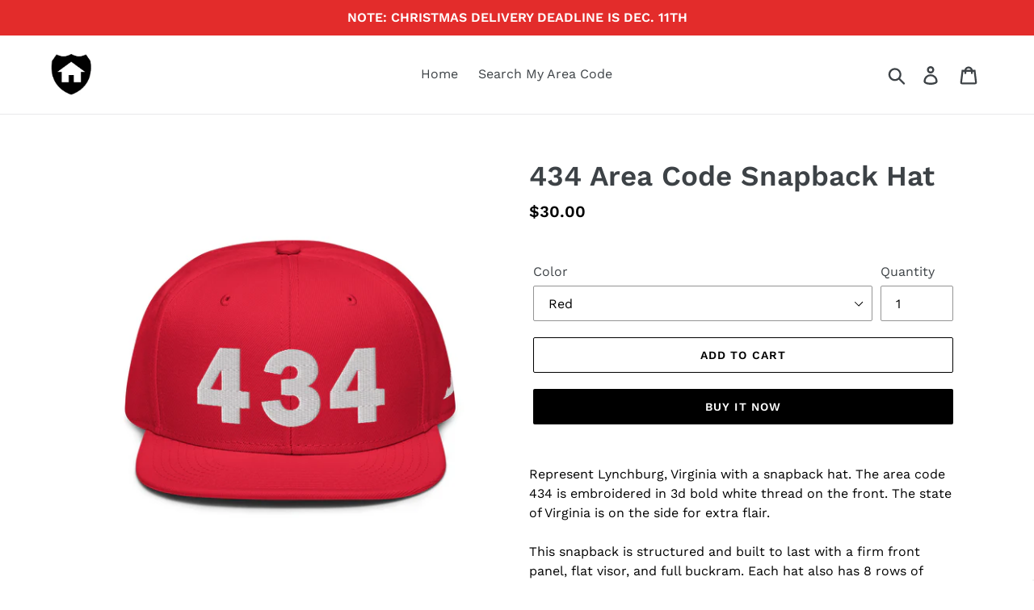

--- FILE ---
content_type: text/html; charset=utf-8
request_url: https://whereiwasraised.com/products/lynchburg-virginia-snapback-hat
body_size: 43176
content:
<!doctype html>
<html class="no-js" lang="en">
<head>
  <meta charset="utf-8">
  <meta http-equiv="X-UA-Compatible" content="IE=edge,chrome=1">
  <meta name="viewport" content="width=device-width,initial-scale=1">
  <meta name="theme-color" content="#000000">
  <link rel="canonical" href="https://whereiwasraised.com/products/lynchburg-virginia-snapback-hat">
<!-- Google Tag Manager -->
<script>(function(w,d,s,l,i){w[l]=w[l]||[];w[l].push({'gtm.start':
new Date().getTime(),event:'gtm.js'});var f=d.getElementsByTagName(s)[0],
j=d.createElement(s),dl=l!='dataLayer'?'&l='+l:'';j.async=true;j.src=
'https://www.googletagmanager.com/gtm.js?id='+i+dl;f.parentNode.insertBefore(j,f);
})(window,document,'script','dataLayer','GTM-TLLF7V8');</script>
<!-- End Google Tag Manager --><link rel="shortcut icon" href="//whereiwasraised.com/cdn/shop/files/70_32x32.png?v=1762652225" type="image/png"><title>434 Area Code Snapback Hat
&ndash; WhereIWasRaised</title><meta name="description" content="Represent Lynchburg, Virginia with a snapback hat. The area code 434 is embroidered in 3d bold white thread on the front. The state of Virginia is on the side for extra flair. This snapback is structured and built to last with a firm front panel, flat visor, and full buckram. Each hat also has 8 rows of stitching on th"><!-- /snippets/social-meta-tags.liquid -->




<meta property="og:site_name" content="WhereIWasRaised">
<meta property="og:url" content="https://whereiwasraised.com/products/lynchburg-virginia-snapback-hat">
<meta property="og:title" content="434 Area Code Snapback Hat">
<meta property="og:type" content="product">
<meta property="og:description" content="Represent Lynchburg, Virginia with a snapback hat. The area code 434 is embroidered in 3d bold white thread on the front. The state of Virginia is on the side for extra flair. This snapback is structured and built to last with a firm front panel, flat visor, and full buckram. Each hat also has 8 rows of stitching on th">

  <meta property="og:price:amount" content="30.00">
  <meta property="og:price:currency" content="USD">

<meta property="og:image" content="http://whereiwasraised.com/cdn/shop/products/snapback-red-front-62d1ee3bcd5ba_1200x1200.jpg?v=1657925194"><meta property="og:image" content="http://whereiwasraised.com/cdn/shop/products/snapback-red-left-side-62d1ee3bcf433_1200x1200.jpg?v=1665838559"><meta property="og:image" content="http://whereiwasraised.com/cdn/shop/products/snapback-black-front-62d1ee3bcdeef_1200x1200.jpg?v=1665838559">
<meta property="og:image:secure_url" content="https://whereiwasraised.com/cdn/shop/products/snapback-red-front-62d1ee3bcd5ba_1200x1200.jpg?v=1657925194"><meta property="og:image:secure_url" content="https://whereiwasraised.com/cdn/shop/products/snapback-red-left-side-62d1ee3bcf433_1200x1200.jpg?v=1665838559"><meta property="og:image:secure_url" content="https://whereiwasraised.com/cdn/shop/products/snapback-black-front-62d1ee3bcdeef_1200x1200.jpg?v=1665838559">


<meta name="twitter:card" content="summary_large_image">
<meta name="twitter:title" content="434 Area Code Snapback Hat">
<meta name="twitter:description" content="Represent Lynchburg, Virginia with a snapback hat. The area code 434 is embroidered in 3d bold white thread on the front. The state of Virginia is on the side for extra flair. This snapback is structured and built to last with a firm front panel, flat visor, and full buckram. Each hat also has 8 rows of stitching on th">


  <link href="//whereiwasraised.com/cdn/shop/t/1/assets/theme.scss.css?v=175251541482628351891762638951" rel="stylesheet" type="text/css" media="all" />

  <script>
    var theme = {
      breakpoints: {
        narrowscreen: 500,
        medium: 750,
        large: 990,
        widescreen: 1400
      },
      strings: {
        addToCart: "Add to cart",
        soldOut: "Sold out",
        unavailable: "Unavailable",
        regularPrice: "Regular price",
        salePrice: "Sale price",
        sale: "Sale",
        showMore: "Show More",
        showLess: "Show Less",
        addressError: "Error looking up that address",
        addressNoResults: "No results for that address",
        addressQueryLimit: "You have exceeded the Google API usage limit. Consider upgrading to a \u003ca href=\"https:\/\/developers.google.com\/maps\/premium\/usage-limits\"\u003ePremium Plan\u003c\/a\u003e.",
        authError: "There was a problem authenticating your Google Maps account.",
        newWindow: "Opens in a new window.",
        external: "Opens external website.",
        newWindowExternal: "Opens external website in a new window.",
        removeLabel: "Remove [product]",
        update: "Update",
        quantity: "Quantity",
        discountedTotal: "Discounted total",
        regularTotal: "Regular total",
        priceColumn: "See Price column for discount details.",
        quantityMinimumMessage: "Quantity must be 1 or more",
        cartError: "There was an error while updating your cart. Please try again.",
        removedItemMessage: "Removed \u003cspan class=\"cart__removed-product-details\"\u003e([quantity]) [link]\u003c\/span\u003e from your cart.",
        unitPrice: "Unit price",
        unitPriceSeparator: "per",
        oneCartCount: "1 item",
        otherCartCount: "[count] items",
        quantityLabel: "Quantity: [count]"
      },
      moneyFormat: "${{amount}}",
      moneyFormatWithCurrency: "${{amount}} USD"
    }

    document.documentElement.className = document.documentElement.className.replace('no-js', 'js');
  </script><script src="//whereiwasraised.com/cdn/shop/t/1/assets/lazysizes.js?v=94224023136283657951566858589" async="async"></script>
  <script src="//whereiwasraised.com/cdn/shop/t/1/assets/vendor.js?v=12001839194546984181566858590" defer="defer"></script>
  <script src="//whereiwasraised.com/cdn/shop/t/1/assets/theme.js?v=146973074133522896131728732413" defer="defer"></script>

  
  
  <script>window.performance && window.performance.mark && window.performance.mark('shopify.content_for_header.start');</script><meta name="google-site-verification" content="VVDQCDMUqZILlO0XEiMuYstuTlzlATCSxj_9-tMzfHo">
<meta id="shopify-digital-wallet" name="shopify-digital-wallet" content="/25652822102/digital_wallets/dialog">
<meta name="shopify-checkout-api-token" content="6c25be16945ea0179610712bcae625c0">
<meta id="in-context-paypal-metadata" data-shop-id="25652822102" data-venmo-supported="false" data-environment="production" data-locale="en_US" data-paypal-v4="true" data-currency="USD">
<link rel="alternate" type="application/json+oembed" href="https://whereiwasraised.com/products/lynchburg-virginia-snapback-hat.oembed">
<script async="async" src="/checkouts/internal/preloads.js?locale=en-US"></script>
<link rel="preconnect" href="https://shop.app" crossorigin="anonymous">
<script async="async" src="https://shop.app/checkouts/internal/preloads.js?locale=en-US&shop_id=25652822102" crossorigin="anonymous"></script>
<script id="apple-pay-shop-capabilities" type="application/json">{"shopId":25652822102,"countryCode":"US","currencyCode":"USD","merchantCapabilities":["supports3DS"],"merchantId":"gid:\/\/shopify\/Shop\/25652822102","merchantName":"WhereIWasRaised","requiredBillingContactFields":["postalAddress","email"],"requiredShippingContactFields":["postalAddress","email"],"shippingType":"shipping","supportedNetworks":["visa","masterCard","amex","discover","elo","jcb"],"total":{"type":"pending","label":"WhereIWasRaised","amount":"1.00"},"shopifyPaymentsEnabled":true,"supportsSubscriptions":true}</script>
<script id="shopify-features" type="application/json">{"accessToken":"6c25be16945ea0179610712bcae625c0","betas":["rich-media-storefront-analytics"],"domain":"whereiwasraised.com","predictiveSearch":true,"shopId":25652822102,"locale":"en"}</script>
<script>var Shopify = Shopify || {};
Shopify.shop = "whereiwasraised.myshopify.com";
Shopify.locale = "en";
Shopify.currency = {"active":"USD","rate":"1.0"};
Shopify.country = "US";
Shopify.theme = {"name":"Debut","id":76190711894,"schema_name":"Debut","schema_version":"13.1.0","theme_store_id":796,"role":"main"};
Shopify.theme.handle = "null";
Shopify.theme.style = {"id":null,"handle":null};
Shopify.cdnHost = "whereiwasraised.com/cdn";
Shopify.routes = Shopify.routes || {};
Shopify.routes.root = "/";</script>
<script type="module">!function(o){(o.Shopify=o.Shopify||{}).modules=!0}(window);</script>
<script>!function(o){function n(){var o=[];function n(){o.push(Array.prototype.slice.apply(arguments))}return n.q=o,n}var t=o.Shopify=o.Shopify||{};t.loadFeatures=n(),t.autoloadFeatures=n()}(window);</script>
<script>
  window.ShopifyPay = window.ShopifyPay || {};
  window.ShopifyPay.apiHost = "shop.app\/pay";
  window.ShopifyPay.redirectState = null;
</script>
<script id="shop-js-analytics" type="application/json">{"pageType":"product"}</script>
<script defer="defer" async type="module" src="//whereiwasraised.com/cdn/shopifycloud/shop-js/modules/v2/client.init-shop-cart-sync_BApSsMSl.en.esm.js"></script>
<script defer="defer" async type="module" src="//whereiwasraised.com/cdn/shopifycloud/shop-js/modules/v2/chunk.common_CBoos6YZ.esm.js"></script>
<script type="module">
  await import("//whereiwasraised.com/cdn/shopifycloud/shop-js/modules/v2/client.init-shop-cart-sync_BApSsMSl.en.esm.js");
await import("//whereiwasraised.com/cdn/shopifycloud/shop-js/modules/v2/chunk.common_CBoos6YZ.esm.js");

  window.Shopify.SignInWithShop?.initShopCartSync?.({"fedCMEnabled":true,"windoidEnabled":true});

</script>
<script>
  window.Shopify = window.Shopify || {};
  if (!window.Shopify.featureAssets) window.Shopify.featureAssets = {};
  window.Shopify.featureAssets['shop-js'] = {"shop-cart-sync":["modules/v2/client.shop-cart-sync_DJczDl9f.en.esm.js","modules/v2/chunk.common_CBoos6YZ.esm.js"],"init-fed-cm":["modules/v2/client.init-fed-cm_BzwGC0Wi.en.esm.js","modules/v2/chunk.common_CBoos6YZ.esm.js"],"init-windoid":["modules/v2/client.init-windoid_BS26ThXS.en.esm.js","modules/v2/chunk.common_CBoos6YZ.esm.js"],"shop-cash-offers":["modules/v2/client.shop-cash-offers_DthCPNIO.en.esm.js","modules/v2/chunk.common_CBoos6YZ.esm.js","modules/v2/chunk.modal_Bu1hFZFC.esm.js"],"shop-button":["modules/v2/client.shop-button_D_JX508o.en.esm.js","modules/v2/chunk.common_CBoos6YZ.esm.js"],"init-shop-email-lookup-coordinator":["modules/v2/client.init-shop-email-lookup-coordinator_DFwWcvrS.en.esm.js","modules/v2/chunk.common_CBoos6YZ.esm.js"],"shop-toast-manager":["modules/v2/client.shop-toast-manager_tEhgP2F9.en.esm.js","modules/v2/chunk.common_CBoos6YZ.esm.js"],"shop-login-button":["modules/v2/client.shop-login-button_DwLgFT0K.en.esm.js","modules/v2/chunk.common_CBoos6YZ.esm.js","modules/v2/chunk.modal_Bu1hFZFC.esm.js"],"avatar":["modules/v2/client.avatar_BTnouDA3.en.esm.js"],"init-shop-cart-sync":["modules/v2/client.init-shop-cart-sync_BApSsMSl.en.esm.js","modules/v2/chunk.common_CBoos6YZ.esm.js"],"pay-button":["modules/v2/client.pay-button_BuNmcIr_.en.esm.js","modules/v2/chunk.common_CBoos6YZ.esm.js"],"init-shop-for-new-customer-accounts":["modules/v2/client.init-shop-for-new-customer-accounts_DrjXSI53.en.esm.js","modules/v2/client.shop-login-button_DwLgFT0K.en.esm.js","modules/v2/chunk.common_CBoos6YZ.esm.js","modules/v2/chunk.modal_Bu1hFZFC.esm.js"],"init-customer-accounts-sign-up":["modules/v2/client.init-customer-accounts-sign-up_TlVCiykN.en.esm.js","modules/v2/client.shop-login-button_DwLgFT0K.en.esm.js","modules/v2/chunk.common_CBoos6YZ.esm.js","modules/v2/chunk.modal_Bu1hFZFC.esm.js"],"shop-follow-button":["modules/v2/client.shop-follow-button_C5D3XtBb.en.esm.js","modules/v2/chunk.common_CBoos6YZ.esm.js","modules/v2/chunk.modal_Bu1hFZFC.esm.js"],"checkout-modal":["modules/v2/client.checkout-modal_8TC_1FUY.en.esm.js","modules/v2/chunk.common_CBoos6YZ.esm.js","modules/v2/chunk.modal_Bu1hFZFC.esm.js"],"init-customer-accounts":["modules/v2/client.init-customer-accounts_C0Oh2ljF.en.esm.js","modules/v2/client.shop-login-button_DwLgFT0K.en.esm.js","modules/v2/chunk.common_CBoos6YZ.esm.js","modules/v2/chunk.modal_Bu1hFZFC.esm.js"],"lead-capture":["modules/v2/client.lead-capture_Cq0gfm7I.en.esm.js","modules/v2/chunk.common_CBoos6YZ.esm.js","modules/v2/chunk.modal_Bu1hFZFC.esm.js"],"shop-login":["modules/v2/client.shop-login_BmtnoEUo.en.esm.js","modules/v2/chunk.common_CBoos6YZ.esm.js","modules/v2/chunk.modal_Bu1hFZFC.esm.js"],"payment-terms":["modules/v2/client.payment-terms_BHOWV7U_.en.esm.js","modules/v2/chunk.common_CBoos6YZ.esm.js","modules/v2/chunk.modal_Bu1hFZFC.esm.js"]};
</script>
<script>(function() {
  var isLoaded = false;
  function asyncLoad() {
    if (isLoaded) return;
    isLoaded = true;
    var urls = ["\/\/cdn.shopify.com\/proxy\/d4af389932622b324f87193bfd2828ba95fe9872af07b72ba39332e537bbc11a\/static.cdn.printful.com\/static\/js\/external\/shopify-product-customizer.js?v=0.28\u0026shop=whereiwasraised.myshopify.com\u0026sp-cache-control=cHVibGljLCBtYXgtYWdlPTkwMA","https:\/\/cdn.hextom.com\/js\/ultimatesalesboost.js?shop=whereiwasraised.myshopify.com","\/\/cdn.shopify.com\/proxy\/79e98719f8251199dbd15c1d870529a419452f58dd548eec12ad311cbe53a14d\/d1639lhkj5l89m.cloudfront.net\/js\/storefront\/uppromote.js?shop=whereiwasraised.myshopify.com\u0026sp-cache-control=cHVibGljLCBtYXgtYWdlPTkwMA"];
    for (var i = 0; i < urls.length; i++) {
      var s = document.createElement('script');
      s.type = 'text/javascript';
      s.async = true;
      s.src = urls[i];
      var x = document.getElementsByTagName('script')[0];
      x.parentNode.insertBefore(s, x);
    }
  };
  if(window.attachEvent) {
    window.attachEvent('onload', asyncLoad);
  } else {
    window.addEventListener('load', asyncLoad, false);
  }
})();</script>
<script id="__st">var __st={"a":25652822102,"offset":-18000,"reqid":"a68ac2e7-6e74-40f4-8d68-c54b8bd79278-1768881389","pageurl":"whereiwasraised.com\/products\/lynchburg-virginia-snapback-hat","u":"144b8dae8896","p":"product","rtyp":"product","rid":6781597450326};</script>
<script>window.ShopifyPaypalV4VisibilityTracking = true;</script>
<script id="captcha-bootstrap">!function(){'use strict';const t='contact',e='account',n='new_comment',o=[[t,t],['blogs',n],['comments',n],[t,'customer']],c=[[e,'customer_login'],[e,'guest_login'],[e,'recover_customer_password'],[e,'create_customer']],r=t=>t.map((([t,e])=>`form[action*='/${t}']:not([data-nocaptcha='true']) input[name='form_type'][value='${e}']`)).join(','),a=t=>()=>t?[...document.querySelectorAll(t)].map((t=>t.form)):[];function s(){const t=[...o],e=r(t);return a(e)}const i='password',u='form_key',d=['recaptcha-v3-token','g-recaptcha-response','h-captcha-response',i],f=()=>{try{return window.sessionStorage}catch{return}},m='__shopify_v',_=t=>t.elements[u];function p(t,e,n=!1){try{const o=window.sessionStorage,c=JSON.parse(o.getItem(e)),{data:r}=function(t){const{data:e,action:n}=t;return t[m]||n?{data:e,action:n}:{data:t,action:n}}(c);for(const[e,n]of Object.entries(r))t.elements[e]&&(t.elements[e].value=n);n&&o.removeItem(e)}catch(o){console.error('form repopulation failed',{error:o})}}const l='form_type',E='cptcha';function T(t){t.dataset[E]=!0}const w=window,h=w.document,L='Shopify',v='ce_forms',y='captcha';let A=!1;((t,e)=>{const n=(g='f06e6c50-85a8-45c8-87d0-21a2b65856fe',I='https://cdn.shopify.com/shopifycloud/storefront-forms-hcaptcha/ce_storefront_forms_captcha_hcaptcha.v1.5.2.iife.js',D={infoText:'Protected by hCaptcha',privacyText:'Privacy',termsText:'Terms'},(t,e,n)=>{const o=w[L][v],c=o.bindForm;if(c)return c(t,g,e,D).then(n);var r;o.q.push([[t,g,e,D],n]),r=I,A||(h.body.append(Object.assign(h.createElement('script'),{id:'captcha-provider',async:!0,src:r})),A=!0)});var g,I,D;w[L]=w[L]||{},w[L][v]=w[L][v]||{},w[L][v].q=[],w[L][y]=w[L][y]||{},w[L][y].protect=function(t,e){n(t,void 0,e),T(t)},Object.freeze(w[L][y]),function(t,e,n,w,h,L){const[v,y,A,g]=function(t,e,n){const i=e?o:[],u=t?c:[],d=[...i,...u],f=r(d),m=r(i),_=r(d.filter((([t,e])=>n.includes(e))));return[a(f),a(m),a(_),s()]}(w,h,L),I=t=>{const e=t.target;return e instanceof HTMLFormElement?e:e&&e.form},D=t=>v().includes(t);t.addEventListener('submit',(t=>{const e=I(t);if(!e)return;const n=D(e)&&!e.dataset.hcaptchaBound&&!e.dataset.recaptchaBound,o=_(e),c=g().includes(e)&&(!o||!o.value);(n||c)&&t.preventDefault(),c&&!n&&(function(t){try{if(!f())return;!function(t){const e=f();if(!e)return;const n=_(t);if(!n)return;const o=n.value;o&&e.removeItem(o)}(t);const e=Array.from(Array(32),(()=>Math.random().toString(36)[2])).join('');!function(t,e){_(t)||t.append(Object.assign(document.createElement('input'),{type:'hidden',name:u})),t.elements[u].value=e}(t,e),function(t,e){const n=f();if(!n)return;const o=[...t.querySelectorAll(`input[type='${i}']`)].map((({name:t})=>t)),c=[...d,...o],r={};for(const[a,s]of new FormData(t).entries())c.includes(a)||(r[a]=s);n.setItem(e,JSON.stringify({[m]:1,action:t.action,data:r}))}(t,e)}catch(e){console.error('failed to persist form',e)}}(e),e.submit())}));const S=(t,e)=>{t&&!t.dataset[E]&&(n(t,e.some((e=>e===t))),T(t))};for(const o of['focusin','change'])t.addEventListener(o,(t=>{const e=I(t);D(e)&&S(e,y())}));const B=e.get('form_key'),M=e.get(l),P=B&&M;t.addEventListener('DOMContentLoaded',(()=>{const t=y();if(P)for(const e of t)e.elements[l].value===M&&p(e,B);[...new Set([...A(),...v().filter((t=>'true'===t.dataset.shopifyCaptcha))])].forEach((e=>S(e,t)))}))}(h,new URLSearchParams(w.location.search),n,t,e,['guest_login'])})(!0,!0)}();</script>
<script integrity="sha256-4kQ18oKyAcykRKYeNunJcIwy7WH5gtpwJnB7kiuLZ1E=" data-source-attribution="shopify.loadfeatures" defer="defer" src="//whereiwasraised.com/cdn/shopifycloud/storefront/assets/storefront/load_feature-a0a9edcb.js" crossorigin="anonymous"></script>
<script crossorigin="anonymous" defer="defer" src="//whereiwasraised.com/cdn/shopifycloud/storefront/assets/shopify_pay/storefront-65b4c6d7.js?v=20250812"></script>
<script data-source-attribution="shopify.dynamic_checkout.dynamic.init">var Shopify=Shopify||{};Shopify.PaymentButton=Shopify.PaymentButton||{isStorefrontPortableWallets:!0,init:function(){window.Shopify.PaymentButton.init=function(){};var t=document.createElement("script");t.src="https://whereiwasraised.com/cdn/shopifycloud/portable-wallets/latest/portable-wallets.en.js",t.type="module",document.head.appendChild(t)}};
</script>
<script data-source-attribution="shopify.dynamic_checkout.buyer_consent">
  function portableWalletsHideBuyerConsent(e){var t=document.getElementById("shopify-buyer-consent"),n=document.getElementById("shopify-subscription-policy-button");t&&n&&(t.classList.add("hidden"),t.setAttribute("aria-hidden","true"),n.removeEventListener("click",e))}function portableWalletsShowBuyerConsent(e){var t=document.getElementById("shopify-buyer-consent"),n=document.getElementById("shopify-subscription-policy-button");t&&n&&(t.classList.remove("hidden"),t.removeAttribute("aria-hidden"),n.addEventListener("click",e))}window.Shopify?.PaymentButton&&(window.Shopify.PaymentButton.hideBuyerConsent=portableWalletsHideBuyerConsent,window.Shopify.PaymentButton.showBuyerConsent=portableWalletsShowBuyerConsent);
</script>
<script>
  function portableWalletsCleanup(e){e&&e.src&&console.error("Failed to load portable wallets script "+e.src);var t=document.querySelectorAll("shopify-accelerated-checkout .shopify-payment-button__skeleton, shopify-accelerated-checkout-cart .wallet-cart-button__skeleton"),e=document.getElementById("shopify-buyer-consent");for(let e=0;e<t.length;e++)t[e].remove();e&&e.remove()}function portableWalletsNotLoadedAsModule(e){e instanceof ErrorEvent&&"string"==typeof e.message&&e.message.includes("import.meta")&&"string"==typeof e.filename&&e.filename.includes("portable-wallets")&&(window.removeEventListener("error",portableWalletsNotLoadedAsModule),window.Shopify.PaymentButton.failedToLoad=e,"loading"===document.readyState?document.addEventListener("DOMContentLoaded",window.Shopify.PaymentButton.init):window.Shopify.PaymentButton.init())}window.addEventListener("error",portableWalletsNotLoadedAsModule);
</script>

<script type="module" src="https://whereiwasraised.com/cdn/shopifycloud/portable-wallets/latest/portable-wallets.en.js" onError="portableWalletsCleanup(this)" crossorigin="anonymous"></script>
<script nomodule>
  document.addEventListener("DOMContentLoaded", portableWalletsCleanup);
</script>

<link id="shopify-accelerated-checkout-styles" rel="stylesheet" media="screen" href="https://whereiwasraised.com/cdn/shopifycloud/portable-wallets/latest/accelerated-checkout-backwards-compat.css" crossorigin="anonymous">
<style id="shopify-accelerated-checkout-cart">
        #shopify-buyer-consent {
  margin-top: 1em;
  display: inline-block;
  width: 100%;
}

#shopify-buyer-consent.hidden {
  display: none;
}

#shopify-subscription-policy-button {
  background: none;
  border: none;
  padding: 0;
  text-decoration: underline;
  font-size: inherit;
  cursor: pointer;
}

#shopify-subscription-policy-button::before {
  box-shadow: none;
}

      </style>

<script>window.performance && window.performance.mark && window.performance.mark('shopify.content_for_header.end');</script>
  
<meta name="p:domain_verify" content="dca3587e3335cb6c1e6caeda854524bf"/>
<meta name="facebook-domain-verification" content="q0c322dj6uohgpmrkrvv2gttge2j3y" />  
<!-- BEGIN app block: shopify://apps/blockify-fraud-filter/blocks/app_embed/2e3e0ba5-0e70-447a-9ec5-3bf76b5ef12e --> 
 
 
    <script>
        window.blockifyShopIdentifier = "whereiwasraised.myshopify.com";
        window.ipBlockerMetafields = "{\"showOverlayByPass\":false,\"disableSpyExtensions\":false,\"blockUnknownBots\":false,\"activeApp\":true,\"blockByMetafield\":true,\"visitorAnalytic\":true,\"showWatermark\":true,\"token\":\"eyJhbGciOiJIUzI1NiIsInR5cCI6IkpXVCJ9.eyJzaG9wIjoid2hlcmVpd2FzcmFpc2VkLm15c2hvcGlmeS5jb20iLCJpYXQiOjE3NjM4NDkzMjh9.WEmyNvWWx8iLHiWESXE5kRGQdiprzriBJx1yrAZTbJk\"}";
        window.blockifyRules = "{\"whitelist\":[],\"blacklist\":[{\"id\":1655711,\"type\":\"1\",\"country\":\"CN\",\"criteria\":\"3\",\"priority\":\"1\"},{\"id\":1655712,\"type\":\"1\",\"country\":\"IN\",\"criteria\":\"3\",\"priority\":\"1\"}]}";
        window.ipblockerBlockTemplate = "{\"customCss\":\"#blockify---container{--bg-blockify: #fff;position:relative}#blockify---container::after{content:'';position:absolute;inset:0;background-repeat:no-repeat !important;background-size:cover !important;background:var(--bg-blockify);z-index:0}#blockify---container #blockify---container__inner{display:flex;flex-direction:column;align-items:center;position:relative;z-index:1}#blockify---container #blockify---container__inner #blockify-block-content{display:flex;flex-direction:column;align-items:center;text-align:center}#blockify---container #blockify---container__inner #blockify-block-content #blockify-block-superTitle{display:none !important}#blockify---container #blockify---container__inner #blockify-block-content #blockify-block-title{font-size:313%;font-weight:bold;margin-top:1em}@media only screen and (min-width: 768px) and (max-width: 1199px){#blockify---container #blockify---container__inner #blockify-block-content #blockify-block-title{font-size:188%}}@media only screen and (max-width: 767px){#blockify---container #blockify---container__inner #blockify-block-content #blockify-block-title{font-size:107%}}#blockify---container #blockify---container__inner #blockify-block-content #blockify-block-description{font-size:125%;margin:1.5em;line-height:1.5}@media only screen and (min-width: 768px) and (max-width: 1199px){#blockify---container #blockify---container__inner #blockify-block-content #blockify-block-description{font-size:88%}}@media only screen and (max-width: 767px){#blockify---container #blockify---container__inner #blockify-block-content #blockify-block-description{font-size:107%}}#blockify---container #blockify---container__inner #blockify-block-content #blockify-block-description #blockify-block-text-blink{display:none !important}#blockify---container #blockify---container__inner #blockify-logo-block-image{position:relative;width:400px;height:auto;max-height:300px}@media only screen and (max-width: 767px){#blockify---container #blockify---container__inner #blockify-logo-block-image{width:200px}}#blockify---container #blockify---container__inner #blockify-logo-block-image::before{content:'';display:block;padding-bottom:56.2%}#blockify---container #blockify---container__inner #blockify-logo-block-image img{position:absolute;top:0;left:0;width:100%;height:100%;object-fit:contain}\\n\",\"logoImage\":{\"active\":true,\"value\":\"https:\/\/storage.synctrack.io\/megamind-fraud\/assets\/default-thumbnail.png\",\"altText\":\"Red octagonal stop sign with a black hand symbol in the center, indicating a warning or prohibition\"},\"superTitle\":{\"active\":false,\"text\":\"403\",\"color\":\"#899df1\"},\"title\":{\"active\":true,\"text\":\"Access Denied\",\"color\":\"#000\"},\"description\":{\"active\":true,\"text\":\"The site owner may have set restrictions that prevent you from accessing the site. Please contact the site owner for access.\",\"color\":\"#000\"},\"background\":{\"active\":true,\"value\":\"#fff\",\"type\":\"1\",\"colorFrom\":null,\"colorTo\":null}}";

        
            window.blockifyProductCollections = [265284714582,265257484374,265244704854,142415364182];
        
    </script>
<link href="https://cdn.shopify.com/extensions/019bc61e-5a2c-71e1-9b16-ae80802f2aca/blockify-shopify-287/assets/blockify-embed.min.js" as="script" type="text/javascript" rel="preload"><link href="https://cdn.shopify.com/extensions/019bc61e-5a2c-71e1-9b16-ae80802f2aca/blockify-shopify-287/assets/prevent-bypass-script.min.js" as="script" type="text/javascript" rel="preload">
<script type="text/javascript">
    window.blockifyBaseUrl = 'https://fraud.blockifyapp.com/s/api';
    window.blockifyPublicUrl = 'https://fraud.blockifyapp.com/s/api/public';
    window.bucketUrl = 'https://storage.synctrack.io/megamind-fraud';
    window.storefrontApiUrl  = 'https://fraud.blockifyapp.com/p/api';
</script>
<script type="text/javascript">
  window.blockifyChecking = true;
</script>
<script id="blockifyScriptByPass" type="text/javascript" src=https://cdn.shopify.com/extensions/019bc61e-5a2c-71e1-9b16-ae80802f2aca/blockify-shopify-287/assets/prevent-bypass-script.min.js async></script>
<script id="blockifyScriptTag" type="text/javascript" src=https://cdn.shopify.com/extensions/019bc61e-5a2c-71e1-9b16-ae80802f2aca/blockify-shopify-287/assets/blockify-embed.min.js async></script>


<!-- END app block --><!-- BEGIN app block: shopify://apps/tipo-related-products/blocks/app-embed/75cf2d86-3988-45e7-8f28-ada23c99704f --><script type="text/javascript">
  
    
    
    var Globo = Globo || {};
    window.Globo.RelatedProducts = window.Globo.RelatedProducts || {}; window.moneyFormat = "${{amount}}"; window.shopCurrency = "USD";
    window.globoRelatedProductsConfig = {
      __webpack_public_path__ : "https://cdn.shopify.com/extensions/019a6293-eea2-75db-9d64-cc7878a1288f/related-test-cli3-121/assets/", apiUrl: "https://related-products.globo.io/api", alternateApiUrl: "https://related-products.globo.io",
      shop: "whereiwasraised.myshopify.com", domain: "whereiwasraised.com",themeOs20: true, page: 'product',
      customer:null,
      urls:  { search: "\/search", collection: "\/collections" },
      translation: {"add_to_cart":"Add to cart","added_to_cart":"Added to cart","add_selected_to_cart":"Add selected to cart","added_selected_to_cart":"Added selected to cart","sale":"Sale","total_price":"Total price:","this_item":"This item:","sold_out":"Sold out","add_to_cart_short":"ADD","added_to_cart_short":"ADDED"},
      settings: {"hidewatermark":false,"redirect":true,"new_tab":true,"image_ratio":"800:800","hidden_tags":null,"exclude_tags":null,"hidden_collections":null,"carousel_autoplay":false,"carousel_disable_in_mobile":false,"carousel_items":"4","discount":{"enable":false,"condition":"any","type":"percentage","value":10},"sold_out":false,"carousel_loop":true,"carousel_rtl":false,"visible_tags":null},
      boughtTogetherIds: {},
      trendingProducts: [6878809227350,6779924414550,6781668294742,6781469556822,6775780769878,7420082094166,6776448319574,6779981299798,6880293814358,6780909256790,6778762297430,6775213097046,7421702602838,6780456632406,6773645443158,6779180646486,7406151041110,6778816004182,7406777401430,7425959297110,4041883254870,6775922262102,6875127775318,6776394743894,6775922688086,7420317859926,7399464599638,6777019531350,7397332025430,6774768730198,6781325312086,6778655244374,6874456293462,6780030386262,6760944697430,6776798511190,6780989014102,6779240022102,6775918231638,6878338678870,6780409479254,6876157313110,6773009547350,6776143839318,6777229672534,7405857767510,6887082098774,6776840388694,6781535617110,6876627173462],
      productBoughtTogether: {"type":"product_bought_together","enable":false,"title":{"text":"Frequently Bought Together","color":"#212121","fontSize":"25","align":"left"},"subtitle":{"text":null,"color":"#212121","fontSize":"18"},"limit":3,"maxWidth":1170,"conditions":[{"id":"bought_together","status":0},{"id":"manual","status":0},{"id":"vendor","type":"same","status":0},{"id":"type","type":"same","status":0},{"id":"collection","type":"same","status":1},{"id":"tags","type":"same","status":0},{"id":"global","status":0}],"template":{"id":"2","elements":["price","addToCartBtn","variantSelector","saleLabel"],"productTitle":{"fontSize":"15","color":"#212121"},"productPrice":{"fontSize":"14","color":"#212121"},"productOldPrice":{"fontSize":16,"color":"#919191"},"button":{"fontSize":"14","color":"#ffffff","backgroundColor":"#212121"},"saleLabel":{"color":"#fff","backgroundColor":"#c00000"},"this_item":true,"selected":true},"random":false,"discount":true},
      productRelated: {"type":"product_related","enable":true,"title":{"text":"Other Styles You May Like","color":"#212121","fontSize":"25","align":"center"},"subtitle":{"text":"Each product comes in a variety of colors","color":"#212121","fontSize":"18"},"limit":4,"maxWidth":1400,"conditions":[{"id":"manual","status":0},{"id":"bought_together","status":0},{"id":"vendor","type":"same","status":0},{"id":"type","type":"same","status":0},{"id":"collection","type":"same","status":1},{"id":"tags","type":"same","status":0},{"id":"global","status":0}],"template":{"id":"1","elements":["price","addToCartBtn","variantSelector","saleLabel"],"productTitle":{"fontSize":"15","color":"#212121"},"productPrice":{"fontSize":"14","color":"#212121"},"productOldPrice":{"fontSize":16,"color":"#919191"},"button":{"fontSize":"14","color":"#ffffff","backgroundColor":"#212121"},"saleLabel":{"color":"#fff","backgroundColor":"#c00000"},"this_item":false,"selected":false},"random":false,"discount":false},
      cart: {"type":"cart","enable":false,"title":{"text":"What else do you need?","color":"#212121","fontSize":"20","align":"left"},"subtitle":{"text":"","color":"#212121","fontSize":"18"},"limit":3,"maxWidth":1170,"conditions":[{"id":"manual","status":1},{"id":"bought_together","status":1},{"id":"tags","type":"same","status":1},{"id":"global","status":1}],"template":{"id":"3","elements":["price","addToCartBtn","variantSelector","saleLabel"],"productTitle":{"fontSize":"14","color":"#212121"},"productPrice":{"fontSize":"14","color":"#212121"},"productOldPrice":{"fontSize":16,"color":"#919191"},"button":{"fontSize":"15","color":"#ffffff","backgroundColor":"#212121"},"saleLabel":{"color":"#fff","backgroundColor":"#c00000"},"this_item":true,"selected":true},"random":false,"discount":false},
      basis_collection_handle: 'globo_basis_collection',
      widgets: [],
      offers: [],
      view_name: 'globo.alsobought', cart_properties_name: '_bundle', upsell_properties_name: '_upsell_bundle',
      discounted_ids: [],discount_min_amount: 0,offerdiscounted_ids: [],offerdiscount_min_amount: 0,data: { ids: ["6781597450326"],handles: ["lynchburg-virginia-snapback-hat"], title : "434 Area Code Snapback Hat", vendors: ["WhereIWasRaised"], types: [""], tags: [], collections: [] },
        
        product: {id: "6781597450326", title: "434 Area Code Snapback Hat", handle: "lynchburg-virginia-snapback-hat", price: 3000, compare_at_price: null, images: ["//whereiwasraised.com/cdn/shop/products/snapback-red-front-62d1ee3bcd5ba.jpg?v=1657925194"], variants: [{"id":39939322216534,"title":"Red","option1":"Red","option2":null,"option3":null,"sku":"4786195_4467","requires_shipping":true,"taxable":true,"featured_image":{"id":30404649287766,"product_id":6781597450326,"position":1,"created_at":"2022-07-15T18:46:34-04:00","updated_at":"2022-07-15T18:46:34-04:00","alt":null,"width":2000,"height":2000,"src":"\/\/whereiwasraised.com\/cdn\/shop\/products\/snapback-red-front-62d1ee3bcd5ba.jpg?v=1657925194","variant_ids":[39939322216534]},"available":true,"name":"434 Area Code Snapback Hat - Red","public_title":"Red","options":["Red"],"price":3000,"weight":113,"compare_at_price":null,"inventory_management":"shopify","barcode":null,"featured_media":{"alt":null,"id":22953414459478,"position":1,"preview_image":{"aspect_ratio":1.0,"height":2000,"width":2000,"src":"\/\/whereiwasraised.com\/cdn\/shop\/products\/snapback-red-front-62d1ee3bcd5ba.jpg?v=1657925194"}},"requires_selling_plan":false,"selling_plan_allocations":[]},{"id":39939321888854,"title":"Black","option1":"Black","option2":null,"option3":null,"sku":"4786195_4468","requires_shipping":true,"taxable":true,"featured_image":{"id":30404649779286,"product_id":6781597450326,"position":3,"created_at":"2022-07-15T18:46:35-04:00","updated_at":"2022-10-15T08:55:59-04:00","alt":null,"width":2000,"height":2000,"src":"\/\/whereiwasraised.com\/cdn\/shop\/products\/snapback-black-front-62d1ee3bcdeef.jpg?v=1665838559","variant_ids":[39939321888854]},"available":true,"name":"434 Area Code Snapback Hat - Black","public_title":"Black","options":["Black"],"price":3000,"weight":113,"compare_at_price":null,"inventory_management":"shopify","barcode":null,"featured_media":{"alt":null,"id":22953414656086,"position":3,"preview_image":{"aspect_ratio":1.0,"height":2000,"width":2000,"src":"\/\/whereiwasraised.com\/cdn\/shop\/products\/snapback-black-front-62d1ee3bcdeef.jpg?v=1665838559"}},"requires_selling_plan":false,"selling_plan_allocations":[]},{"id":39939321921622,"title":"Purple \/ Black \/ Black","option1":"Purple \/ Black \/ Black","option2":null,"option3":null,"sku":"4786195_4482","requires_shipping":true,"taxable":true,"featured_image":{"id":30404650238038,"product_id":6781597450326,"position":5,"created_at":"2022-07-15T18:46:37-04:00","updated_at":"2022-10-15T08:55:59-04:00","alt":null,"width":2000,"height":2000,"src":"\/\/whereiwasraised.com\/cdn\/shop\/products\/snapback-purple-black-black-front-62d1ee3bce0ae.jpg?v=1665838559","variant_ids":[39939321921622]},"available":true,"name":"434 Area Code Snapback Hat - Purple \/ Black \/ Black","public_title":"Purple \/ Black \/ Black","options":["Purple \/ Black \/ Black"],"price":3000,"weight":113,"compare_at_price":null,"inventory_management":"shopify","barcode":null,"featured_media":{"alt":null,"id":22953414885462,"position":5,"preview_image":{"aspect_ratio":1.0,"height":2000,"width":2000,"src":"\/\/whereiwasraised.com\/cdn\/shop\/products\/snapback-purple-black-black-front-62d1ee3bce0ae.jpg?v=1665838559"}},"requires_selling_plan":false,"selling_plan_allocations":[]},{"id":39939321954390,"title":"Red \/ Black \/ Black","option1":"Red \/ Black \/ Black","option2":null,"option3":null,"sku":"4786195_4475","requires_shipping":true,"taxable":true,"featured_image":{"id":30404650401878,"product_id":6781597450326,"position":7,"created_at":"2022-07-15T18:46:40-04:00","updated_at":"2022-10-15T08:55:59-04:00","alt":null,"width":2000,"height":2000,"src":"\/\/whereiwasraised.com\/cdn\/shop\/products\/snapback-red-black-black-front-62d1ee3bce251.jpg?v=1665838559","variant_ids":[39939321954390]},"available":true,"name":"434 Area Code Snapback Hat - Red \/ Black \/ Black","public_title":"Red \/ Black \/ Black","options":["Red \/ Black \/ Black"],"price":3000,"weight":113,"compare_at_price":null,"inventory_management":"shopify","barcode":null,"featured_media":{"alt":null,"id":22953415049302,"position":7,"preview_image":{"aspect_ratio":1.0,"height":2000,"width":2000,"src":"\/\/whereiwasraised.com\/cdn\/shop\/products\/snapback-red-black-black-front-62d1ee3bce251.jpg?v=1665838559"}},"requires_selling_plan":false,"selling_plan_allocations":[]},{"id":39939321987158,"title":"Orange \/ Black \/ Black","option1":"Orange \/ Black \/ Black","option2":null,"option3":null,"sku":"4786195_4485","requires_shipping":true,"taxable":true,"featured_image":{"id":30404650664022,"product_id":6781597450326,"position":9,"created_at":"2022-07-15T18:46:42-04:00","updated_at":"2022-10-15T08:55:59-04:00","alt":null,"width":2000,"height":2000,"src":"\/\/whereiwasraised.com\/cdn\/shop\/products\/snapback-orange-black-black-front-62d1ee3bce42e.jpg?v=1665838559","variant_ids":[39939321987158]},"available":true,"name":"434 Area Code Snapback Hat - Orange \/ Black \/ Black","public_title":"Orange \/ Black \/ Black","options":["Orange \/ Black \/ Black"],"price":3000,"weight":113,"compare_at_price":null,"inventory_management":"shopify","barcode":null,"featured_media":{"alt":null,"id":22953415278678,"position":9,"preview_image":{"aspect_ratio":1.0,"height":2000,"width":2000,"src":"\/\/whereiwasraised.com\/cdn\/shop\/products\/snapback-orange-black-black-front-62d1ee3bce42e.jpg?v=1665838559"}},"requires_selling_plan":false,"selling_plan_allocations":[]},{"id":39939322019926,"title":"Gray \/ Black \/ Black","option1":"Gray \/ Black \/ Black","option2":null,"option3":null,"sku":"4786195_4483","requires_shipping":true,"taxable":true,"featured_image":{"id":30404650893398,"product_id":6781597450326,"position":11,"created_at":"2022-07-15T18:46:45-04:00","updated_at":"2022-10-15T08:55:59-04:00","alt":null,"width":2000,"height":2000,"src":"\/\/whereiwasraised.com\/cdn\/shop\/products\/snapback-gray-black-black-front-62d1ee3bce60f.jpg?v=1665838559","variant_ids":[39939322019926]},"available":true,"name":"434 Area Code Snapback Hat - Gray \/ Black \/ Black","public_title":"Gray \/ Black \/ Black","options":["Gray \/ Black \/ Black"],"price":3000,"weight":113,"compare_at_price":null,"inventory_management":"shopify","barcode":null,"featured_media":{"alt":null,"id":22953415540822,"position":11,"preview_image":{"aspect_ratio":1.0,"height":2000,"width":2000,"src":"\/\/whereiwasraised.com\/cdn\/shop\/products\/snapback-gray-black-black-front-62d1ee3bce60f.jpg?v=1665838559"}},"requires_selling_plan":false,"selling_plan_allocations":[]},{"id":39939322052694,"title":"Aqua blue \/ Black \/ Black","option1":"Aqua blue \/ Black \/ Black","option2":null,"option3":null,"sku":"4786195_4574","requires_shipping":true,"taxable":true,"featured_image":{"id":30404651024470,"product_id":6781597450326,"position":13,"created_at":"2022-07-15T18:46:47-04:00","updated_at":"2022-10-15T08:55:59-04:00","alt":null,"width":2000,"height":2000,"src":"\/\/whereiwasraised.com\/cdn\/shop\/products\/snapback-aqua-blue-black-black-front-62d1ee3bce81f.jpg?v=1665838559","variant_ids":[39939322052694]},"available":true,"name":"434 Area Code Snapback Hat - Aqua blue \/ Black \/ Black","public_title":"Aqua blue \/ Black \/ Black","options":["Aqua blue \/ Black \/ Black"],"price":3000,"weight":113,"compare_at_price":null,"inventory_management":"shopify","barcode":null,"featured_media":{"alt":null,"id":22953415671894,"position":13,"preview_image":{"aspect_ratio":1.0,"height":2000,"width":2000,"src":"\/\/whereiwasraised.com\/cdn\/shop\/products\/snapback-aqua-blue-black-black-front-62d1ee3bce81f.jpg?v=1665838559"}},"requires_selling_plan":false,"selling_plan_allocations":[]},{"id":39939322085462,"title":"Gold \/ Black \/ Black","option1":"Gold \/ Black \/ Black","option2":null,"option3":null,"sku":"4786195_4481","requires_shipping":true,"taxable":true,"featured_image":{"id":30404651122774,"product_id":6781597450326,"position":15,"created_at":"2022-07-15T18:46:49-04:00","updated_at":"2022-10-15T08:55:59-04:00","alt":null,"width":2000,"height":2000,"src":"\/\/whereiwasraised.com\/cdn\/shop\/products\/snapback-gold-black-black-front-62d1ee3bcea34.jpg?v=1665838559","variant_ids":[39939322085462]},"available":true,"name":"434 Area Code Snapback Hat - Gold \/ Black \/ Black","public_title":"Gold \/ Black \/ Black","options":["Gold \/ Black \/ Black"],"price":3000,"weight":113,"compare_at_price":null,"inventory_management":"shopify","barcode":null,"featured_media":{"alt":null,"id":22953415770198,"position":15,"preview_image":{"aspect_ratio":1.0,"height":2000,"width":2000,"src":"\/\/whereiwasraised.com\/cdn\/shop\/products\/snapback-gold-black-black-front-62d1ee3bcea34.jpg?v=1665838559"}},"requires_selling_plan":false,"selling_plan_allocations":[]},{"id":39939322118230,"title":"Burgundy maroon","option1":"Burgundy maroon","option2":null,"option3":null,"sku":"4786195_4569","requires_shipping":true,"taxable":true,"featured_image":{"id":30404651253846,"product_id":6781597450326,"position":17,"created_at":"2022-07-15T18:46:51-04:00","updated_at":"2022-10-15T08:55:59-04:00","alt":null,"width":2000,"height":2000,"src":"\/\/whereiwasraised.com\/cdn\/shop\/products\/snapback-burgundy-maroon-front-62d1ee3bcec7a.jpg?v=1665838559","variant_ids":[39939322118230]},"available":true,"name":"434 Area Code Snapback Hat - Burgundy maroon","public_title":"Burgundy maroon","options":["Burgundy maroon"],"price":3000,"weight":113,"compare_at_price":null,"inventory_management":"shopify","barcode":null,"featured_media":{"alt":null,"id":22953415901270,"position":17,"preview_image":{"aspect_ratio":1.0,"height":2000,"width":2000,"src":"\/\/whereiwasraised.com\/cdn\/shop\/products\/snapback-burgundy-maroon-front-62d1ee3bcec7a.jpg?v=1665838559"}},"requires_selling_plan":false,"selling_plan_allocations":[]},{"id":39939322150998,"title":"Navy blue","option1":"Navy blue","option2":null,"option3":null,"sku":"4786195_4469","requires_shipping":true,"taxable":true,"featured_image":{"id":30404651417686,"product_id":6781597450326,"position":19,"created_at":"2022-07-15T18:46:54-04:00","updated_at":"2022-10-15T08:55:59-04:00","alt":null,"width":2000,"height":2000,"src":"\/\/whereiwasraised.com\/cdn\/shop\/products\/snapback-navy-blue-front-62d1ee3bceedc.jpg?v=1665838559","variant_ids":[39939322150998]},"available":true,"name":"434 Area Code Snapback Hat - Navy blue","public_title":"Navy blue","options":["Navy blue"],"price":3000,"weight":113,"compare_at_price":null,"inventory_management":"shopify","barcode":null,"featured_media":{"alt":null,"id":22953416065110,"position":19,"preview_image":{"aspect_ratio":1.0,"height":2000,"width":2000,"src":"\/\/whereiwasraised.com\/cdn\/shop\/products\/snapback-navy-blue-front-62d1ee3bceedc.jpg?v=1665838559"}},"requires_selling_plan":false,"selling_plan_allocations":[]},{"id":39939322183766,"title":"Black \/ Red \/ Red","option1":"Black \/ Red \/ Red","option2":null,"option3":null,"sku":"4786195_4476","requires_shipping":true,"taxable":true,"featured_image":{"id":30404651548758,"product_id":6781597450326,"position":21,"created_at":"2022-07-15T18:46:56-04:00","updated_at":"2022-10-15T08:55:59-04:00","alt":null,"width":2000,"height":2000,"src":"\/\/whereiwasraised.com\/cdn\/shop\/products\/snapback-black-red-red-front-62d1ee3bcf16a.jpg?v=1665838559","variant_ids":[39939322183766]},"available":true,"name":"434 Area Code Snapback Hat - Black \/ Red \/ Red","public_title":"Black \/ Red \/ Red","options":["Black \/ Red \/ Red"],"price":3000,"weight":113,"compare_at_price":null,"inventory_management":"shopify","barcode":null,"featured_media":{"alt":null,"id":22953416196182,"position":21,"preview_image":{"aspect_ratio":1.0,"height":2000,"width":2000,"src":"\/\/whereiwasraised.com\/cdn\/shop\/products\/snapback-black-red-red-front-62d1ee3bcf16a.jpg?v=1665838559"}},"requires_selling_plan":false,"selling_plan_allocations":[]},{"id":39939322249302,"title":"Black \/ Charcoal gray \/ Charcoal gray","option1":"Black \/ Charcoal gray \/ Charcoal gray","option2":null,"option3":null,"sku":"4786195_4479","requires_shipping":true,"taxable":true,"featured_image":{"id":30404651909206,"product_id":6781597450326,"position":23,"created_at":"2022-07-15T18:46:59-04:00","updated_at":"2022-07-15T18:46:59-04:00","alt":null,"width":2000,"height":2000,"src":"\/\/whereiwasraised.com\/cdn\/shop\/products\/snapback-black-charcoal-gray-charcoal-gray-front-62d1ee3bcf5ac.jpg?v=1657925219","variant_ids":[39939322249302]},"available":true,"name":"434 Area Code Snapback Hat - Black \/ Charcoal gray \/ Charcoal gray","public_title":"Black \/ Charcoal gray \/ Charcoal gray","options":["Black \/ Charcoal gray \/ Charcoal gray"],"price":3000,"weight":113,"compare_at_price":null,"inventory_management":"shopify","barcode":null,"featured_media":{"alt":null,"id":22953416556630,"position":23,"preview_image":{"aspect_ratio":1.0,"height":2000,"width":2000,"src":"\/\/whereiwasraised.com\/cdn\/shop\/products\/snapback-black-charcoal-gray-charcoal-gray-front-62d1ee3bcf5ac.jpg?v=1657925219"}},"requires_selling_plan":false,"selling_plan_allocations":[]},{"id":39939322282070,"title":"Charcoal gray","option1":"Charcoal gray","option2":null,"option3":null,"sku":"4786195_4474","requires_shipping":true,"taxable":true,"featured_image":{"id":30404652073046,"product_id":6781597450326,"position":25,"created_at":"2022-07-15T18:47:01-04:00","updated_at":"2022-07-15T18:47:01-04:00","alt":null,"width":2000,"height":2000,"src":"\/\/whereiwasraised.com\/cdn\/shop\/products\/snapback-charcoal-gray-front-62d1ee3bcf935.jpg?v=1657925221","variant_ids":[39939322282070]},"available":true,"name":"434 Area Code Snapback Hat - Charcoal gray","public_title":"Charcoal gray","options":["Charcoal gray"],"price":3000,"weight":113,"compare_at_price":null,"inventory_management":"shopify","barcode":null,"featured_media":{"alt":null,"id":22953416720470,"position":25,"preview_image":{"aspect_ratio":1.0,"height":2000,"width":2000,"src":"\/\/whereiwasraised.com\/cdn\/shop\/products\/snapback-charcoal-gray-front-62d1ee3bcf935.jpg?v=1657925221"}},"requires_selling_plan":false,"selling_plan_allocations":[]},{"id":39939322314838,"title":"Kelly Green","option1":"Kelly Green","option2":null,"option3":null,"sku":"4786195_4470","requires_shipping":true,"taxable":true,"featured_image":{"id":30404652269654,"product_id":6781597450326,"position":27,"created_at":"2022-07-15T18:47:04-04:00","updated_at":"2022-07-15T18:47:04-04:00","alt":null,"width":2000,"height":2000,"src":"\/\/whereiwasraised.com\/cdn\/shop\/products\/snapback-kelly-green-front-62d1ee3bcfc99.jpg?v=1657925224","variant_ids":[39939322314838]},"available":true,"name":"434 Area Code Snapback Hat - Kelly Green","public_title":"Kelly Green","options":["Kelly Green"],"price":3000,"weight":113,"compare_at_price":null,"inventory_management":"shopify","barcode":null,"featured_media":{"alt":null,"id":22953416917078,"position":27,"preview_image":{"aspect_ratio":1.0,"height":2000,"width":2000,"src":"\/\/whereiwasraised.com\/cdn\/shop\/products\/snapback-kelly-green-front-62d1ee3bcfc99.jpg?v=1657925224"}},"requires_selling_plan":false,"selling_plan_allocations":[]},{"id":39939322347606,"title":"Black \/ Gray \/ Gray","option1":"Black \/ Gray \/ Gray","option2":null,"option3":null,"sku":"4786195_4477","requires_shipping":true,"taxable":true,"featured_image":{"id":30404652400726,"product_id":6781597450326,"position":29,"created_at":"2022-07-15T18:47:05-04:00","updated_at":"2022-07-15T18:47:05-04:00","alt":null,"width":2000,"height":2000,"src":"\/\/whereiwasraised.com\/cdn\/shop\/products\/snapback-black-gray-gray-front-62d1ee3bcffac.jpg?v=1657925225","variant_ids":[39939322347606]},"available":true,"name":"434 Area Code Snapback Hat - Black \/ Gray \/ Gray","public_title":"Black \/ Gray \/ Gray","options":["Black \/ Gray \/ Gray"],"price":3000,"weight":113,"compare_at_price":null,"inventory_management":"shopify","barcode":null,"featured_media":{"alt":null,"id":22953417048150,"position":29,"preview_image":{"aspect_ratio":1.0,"height":2000,"width":2000,"src":"\/\/whereiwasraised.com\/cdn\/shop\/products\/snapback-black-gray-gray-front-62d1ee3bcffac.jpg?v=1657925225"}},"requires_selling_plan":false,"selling_plan_allocations":[]},{"id":39939322380374,"title":"Black \/ White \/ White","option1":"Black \/ White \/ White","option2":null,"option3":null,"sku":"4786195_4478","requires_shipping":true,"taxable":true,"featured_image":{"id":30404652662870,"product_id":6781597450326,"position":31,"created_at":"2022-07-15T18:47:08-04:00","updated_at":"2022-07-15T18:47:08-04:00","alt":null,"width":2000,"height":2000,"src":"\/\/whereiwasraised.com\/cdn\/shop\/products\/snapback-black-white-white-front-62d1ee3bd02cd.jpg?v=1657925228","variant_ids":[39939322380374]},"available":true,"name":"434 Area Code Snapback Hat - Black \/ White \/ White","public_title":"Black \/ White \/ White","options":["Black \/ White \/ White"],"price":3000,"weight":113,"compare_at_price":null,"inventory_management":"shopify","barcode":null,"featured_media":{"alt":null,"id":22953418096726,"position":31,"preview_image":{"aspect_ratio":1.0,"height":2000,"width":2000,"src":"\/\/whereiwasraised.com\/cdn\/shop\/products\/snapback-black-white-white-front-62d1ee3bd02cd.jpg?v=1657925228"}},"requires_selling_plan":false,"selling_plan_allocations":[]},{"id":39939322413142,"title":"White","option1":"White","option2":null,"option3":null,"sku":"4786195_4473","requires_shipping":true,"taxable":true,"featured_image":{"id":30404652990550,"product_id":6781597450326,"position":33,"created_at":"2022-07-15T18:47:10-04:00","updated_at":"2022-07-15T18:47:10-04:00","alt":null,"width":2000,"height":2000,"src":"\/\/whereiwasraised.com\/cdn\/shop\/products\/snapback-white-front-62d1ee3bd0645.jpg?v=1657925230","variant_ids":[39939322413142]},"available":true,"name":"434 Area Code Snapback Hat - White","public_title":"White","options":["White"],"price":3000,"weight":113,"compare_at_price":null,"inventory_management":"shopify","barcode":null,"featured_media":{"alt":null,"id":22953418227798,"position":33,"preview_image":{"aspect_ratio":1.0,"height":2000,"width":2000,"src":"\/\/whereiwasraised.com\/cdn\/shop\/products\/snapback-white-front-62d1ee3bd0645.jpg?v=1657925230"}},"requires_selling_plan":false,"selling_plan_allocations":[]}], available: true, vendor: "WhereIWasRaised", product_type: "", tags: [], published_at:"2022-07-15 18:47:11 -0400"},cartdata:{ ids: [],handles: [], vendors: [], types: [], tags: [], collections: [] },upselldatas:{},cartitems:[],cartitemhandles: [],manualCollectionsDatas: {},layouts: [],
      no_image_url: "https://cdn.shopify.com/s/images/admin/no-image-large.gif",
      manualRecommendations:[], manualVendors:[], manualTags:[], manualProductTypes:[], manualCollections:[],
      app_version : 2,
      collection_handle: "", curPlan :  "FREE" ,
    };
    globoRelatedProductsConfig.data.collections = globoRelatedProductsConfig.data.collections.concat(["434-area-code-hat","globo_basis_collection","newest-products","virginia"]);globoRelatedProductsConfig.boughtTogetherIds[6781597450326] = false;globoRelatedProductsConfig.upselldatas[6781597450326] = { title: "434 Area Code Snapback Hat", collections :["434-area-code-hat","globo_basis_collection","newest-products","virginia"], tags:[], product_type:""};
</script>
<style>
  
</style>
<script>
  document.addEventListener('DOMContentLoaded', function () {
    document.querySelectorAll('[class*=globo_widget_]').forEach(function (el) {
      if (el.clientWidth < 600) {
        el.classList.add('globo_widget_mobile');
      }
    });
  });
</script>

<!-- BEGIN app snippet: globo-alsobought-style -->
<style>
    .ga-products-box .ga-product_image:after{padding-top:100%;}
    @media only screen and (max-width:749px){.return-link-wrapper{margin-bottom:0 !important;}}
    
        
        
            
                
                
                  .ga-products-box .ga-product_image:after{padding-top:100.0%;}
                
            
        
    
    
#ga-product_bought_together{max-width:1170px;margin:15px auto} #ga-product_bought_together h2{color:#212121;font-size:25px;text-align:left} #ga-product_bought_together .ga-subtitle{color:#212121;font-size:18px;text-align:left} #ga-product_bought_together .ga-product_title, #ga-product_bought_together select.ga-product_variant_select{color:#212121;font-size:15px} #ga-product_bought_together span.ga-product_price{color:#212121;font-size:14px} #ga-product_bought_together .ga-product_oldprice{color:#919191;font-size:14px} #ga-product_bought_together button.ga-product_addtocart, #ga-product_bought_together button.ga-addalltocart{color:#fff;background-color:#212121;font-size:14px} #ga-product_bought_together .ga-label_sale{color:#fff;background-color:#c00000} #ga-product_related{max-width:1400px;margin:15px auto} #ga-product_related h2{color:#212121;font-size:25px;text-align:center} #ga-product_related .ga-subtitle{color:#212121;font-size:18px;text-align:center} #ga-product_related .ga-product_title, #ga-product_related select.ga-product_variant_select{color:#212121;font-size:15px} #ga-product_related span.ga-product_price{color:#212121;font-size:14px} #ga-product_related .ga-product_oldprice{color:#919191;font-size:14px} #ga-product_related button.ga-product_addtocart, #ga-product_related button.ga-addalltocart{color:#fff;background-color:#212121;font-size:14px} #ga-product_related .ga-label_sale{color:#fff;background-color:#c00000}
        
            #ga-cart{max-width:1170px;margin:15px auto} #ga-cart h2{color:#212121;font-size:20px;text-align:left} #ga-cart .ga-subtitle{color:#212121;font-size:16px;text-align:left} #ga-cart .ga-product_title, #ga-cart select.ga-product_variant_select{color:#212121;font-size:14px} #ga-cart span.ga-product_price{color:#212121;font-size:14px} #ga-cart .ga-product_oldprice{color:#919191;font-size:14px} #ga-cart button.ga-product_addtocart, #ga-cart button.ga-addalltocart{color:#fff;background-color:#212121;font-size:15px} #ga-cart .ga-label_sale{color:#fff;background-color:#c00000}
        

</style>
<!-- END app snippet --><!-- BEGIN app snippet: globo-alsobought-template -->
<script id="globoRelatedProductsTemplate2" type="template/html">
  {% if box.template.id == 1 or box.template.id == '1' %}
  <div id="{{box.id}}" data-title="{{box.title.text | escape}}" class="ga ga-template_1 ga-products-box ga-template_themeid_{{ theme_store_id  }}"> {% if box.title and box.title.text and box.title.text != '' %} <h2 class="ga-title section-title"> <span>{{box.title.text}}</span> </h2> {% endif %} {% if box.subtitle and box.subtitle.text and box.subtitle.text != '' %} <div class="ga-subtitle">{{box.subtitle.text}}</div> {% endif %} <div class="ga-products"> <div class="ga-carousel_wrapper"> <div class="ga-carousel gowl-carousel" data-products-count="{{products.size}}"> {% for product in products %} {% assign first_available_variant = false %} {% for variant in product.variants %} {% if first_available_variant == false and variant.available %} {% assign first_available_variant = variant %} {% endif %} {% endfor %} {% if first_available_variant == false %} {% assign first_available_variant = product.variants[0] %} {% endif %} {% if product.images[0] %} {% assign featured_image = product.images[0] | img_url: '350x' %} {% else %} {% assign featured_image = no_image_url | img_url: '350x' %} {% endif %} <div class="ga-product" data-product-id="{{product.id}}"> <a {% if settings.new_tab %} target="_blank" {% endif %} href="/products/{{product.handle}}"> {% if box.template.elements contains 'saleLabel' and first_available_variant.compare_at_price > first_available_variant.price %} <span class="ga-label ga-label_sale">{{translation.sale}}</span> {% endif %} {% unless product.available %} <span class="ga-label ga-label_sold">{{translation.sold_out}}</span> {% endunless %} <div class="ga-product_image ga-product_image_{{product.id}}" id="ga-product_image_{{product.id}}" style="background-image: url('{{featured_image}}')"> <span></span> </div> </a> <a class="ga-product_title  " {% if settings.new_tab %} target="_blank" {% endif %} href="/products/{{product.handle}}">{{product.title}}</a> {% assign variants_size = product.variants | size %} <div class="ga-product_variants-container{% unless box.template.elements contains 'variantSelector' %} ga-hide{% endunless %}"> <select aria-label="Variant" class="ga-product_variant_select {% if variants_size == 1 %}ga-hide{% endif %}"> {% for variant in product.variants %} <option {% if first_available_variant.id == variant.id %} selected {% endif %} {% unless variant.available %} disabled {% endunless %} data-image="{% if variant.featured_image %}{{variant.featured_image.src | img_url: '350x'}}{% else %}{{featured_image}}{% endif %}" data-available="{{variant.available}}" data-compare_at_price="{{variant.compare_at_price}}" data-price="{{variant.price}}" value="{{variant.id}}">{{variant.title}} {% unless variant.available %} - {{translation.sold_out}} {% endunless %} </option> {% endfor %} </select> </div> {% if settings.setHideprice %} {% else %} {% if box.template.elements contains 'price' %} <span class="ga-product_price-container"> <span class="ga-product_price money   {% if first_available_variant.compare_at_price > first_available_variant.price %} ga-product_have_oldprice {% endif %}">{{first_available_variant.price | money}}</span> {% if first_available_variant.compare_at_price > first_available_variant.price %} <s class="ga-product_oldprice money">{{first_available_variant.compare_at_price | money}}</s> {% endif %} </span> {% endif %} {% if box.template.elements contains 'addToCartBtn' %} <button class="ga-product_addtocart" type="button" data-add="{{translation.add_to_cart}}" data-added="{{translation.added_to_cart}}">{{translation.add_to_cart}}</button> {% endif %} {% endif %} </div> {% endfor %} </div> </div> {%- unless settings.hidewatermark == true -%} <p style="text-align: right;font-size:small;display: inline-block !important; width: 100%;">{% if settings.copyright !='' %}{{ settings.copyright }}{%- endif -%}</p>{%- endunless -%} </div> </div>
  {% elsif box.template.id == 2 or box.template.id == '2' %}
  <div id="{{box.id}}" data-title="{{box.title.text | escape}}" class="ga ga-template_2 ga-products-box "> {% if box.title and box.title.text and box.title.text != '' %} <h2 class="ga-title section-title "> <span>{{box.title.text}}</span> </h2> {% endif %} {% if box.subtitle and box.subtitle.text and box.subtitle.text != '' %} <div class="ga-subtitle">{{box.subtitle.text}}</div> {% endif %} {% assign total_price = 0 %} {% assign total_sale_price = 0 %} <div class="ga-products"> <div class="ga-products_image"> {% for product in products %} {% assign first_available_variant = false %} {% for variant in product.variants %} {% if first_available_variant == false and variant.available %} {% assign first_available_variant = variant %} {% endif %} {% endfor %} {% if first_available_variant == false %} {% assign first_available_variant = product.variants[0] %} {% endif %} {% if first_available_variant.available and box.template.selected %} {% assign total_price = total_price | plus: first_available_variant.price %} {% if first_available_variant.compare_at_price > first_available_variant.price %} {% assign total_sale_price = total_sale_price | plus: first_available_variant.compare_at_price %} {% else %} {% assign total_sale_price = total_sale_price | plus: first_available_variant.price %} {% endif %} {% endif %} {% if product.images[0] %} {% assign featured_image = product.images[0] | img_url: '350x' %} {% else %} {% assign featured_image = no_image_url | img_url: '350x' %} {% endif %} <div class="ga-product {% if forloop.last %}last{% endif %}" id="ga-product_{{product.id}}"> <a {% if settings.new_tab %} target="_blank" {% endif %} href="/products/{{product.handle}}"> {% unless product.available %} <span class="ga-label ga-label_sold">{{translation.sold_out}}</span> {% endunless %} <img class="ga-product_image_{{product.id}}" id="ga-product_image_{{product.id}}" src="{{featured_image}}" alt="{{product.title}}"/> </a> </div> {% endfor %} {% if settings.setHideprice %} {% else %} <div class="ga-product-form {% unless total_price > 0 %}ga-hide{% endunless %}"> {% if box.template.elements contains 'price' %} <div> {{translation.total_price}} <span class="ga-product_price ga-product_totalprice money">{{total_price | money}}</span> <span class="ga-product_oldprice ga-product_total_sale_price money {% if total_price >= total_sale_price %} ga-hide {% endif %}">{{ total_sale_price | money}}</span> </div> {% endif %} {% if box.template.elements contains 'addToCartBtn' %} <button class="ga-addalltocart" type="button" data-add="{{translation.add_selected_to_cart}}" data-added="{{translation.added_selected_to_cart}}">{{translation.add_selected_to_cart}}</button> {% endif %} </div> {% endif %} </div> </div> <ul class="ga-products-input"> {% for product in products %} {% assign first_available_variant = false %} {% for variant in product.variants %} {% if first_available_variant == false and variant.available %} {% assign first_available_variant = variant %} {% endif %} {% endfor %} {% if first_available_variant == false %} {% assign first_available_variant = product.variants[0] %} {% endif %} {% if product.images[0] %} {% assign featured_image = product.images[0] | img_url: '350x' %} {% else %} {% assign featured_image = no_image_url | img_url: '350x' %} {% endif %} <li class="ga-product{% unless box.template.selected %} ga-deactive{% endunless %}" data-product-id="{{product.id}}"> <input {% unless product.available %} disabled {% endunless %} class="selectedItem" {% if box.template.selected and product.available == true %} checked {% endif %} type="checkbox" value="{{product.id}}"/> <a class="ga-product_title" {% if settings.new_tab %} target="_blank" {% endif %} href="/products/{{product.handle}}"> {% if product.id == cur_product_id %} <strong>{{translation.this_item}} </strong> {% endif %} {{product.title}} {% unless product.available %} - {{translation.sold_out}} {% endunless %} </a> {% assign variants_size = product.variants | size %} <div class="ga-product_variants-container{% unless box.template.elements contains 'variantSelector' %} ga-hide{% endunless %}"> <select {% unless product.available %} disabled {% endunless %} aria-label="Variant" class="ga-product_variant_select {% if variants_size == 1 %}ga-hide{% endif %}"> {% for variant in product.variants %} <option {% if first_available_variant.id == variant.id %} selected {% endif %} {% unless variant.available %} disabled {% endunless %} data-image="{% if variant.featured_image %}{{variant.featured_image.src | img_url: '100x'}}{% else %}{{featured_image}}{% endif %}" data-available="{{variant.available}}" data-compare_at_price="{{variant.compare_at_price}}" data-price="{{variant.price}}" value="{{variant.id}}">{{variant.title}} {% unless variant.available %} - {{translation.sold_out}} {% endunless %} </option> {% endfor %} </select> </div> {% if settings.setHideprice %} {% else %} {% if box.template.elements contains 'price' %} <span class="ga-product_price-container"> <span class="ga-product_price money   {% if first_available_variant.compare_at_price > first_available_variant.price %} ga-product_have_oldprice {% endif %}">{{first_available_variant.price | money}}</span> {% if first_available_variant.compare_at_price > first_available_variant.price %} <s class="ga-product_oldprice money">{{first_available_variant.compare_at_price | money}}</s> {% endif %} </span> {% endif %} {% endif %} </li> {% endfor %} </ul> {%- unless settings.hidewatermark == true -%} <p style="text-align: right;font-size:small;display: inline-block !important; width: 100%;"> {% if settings.copyright !='' %} {{ settings.copyright }} {%- endif -%} </p> {%- endunless -%} </div>
  {% elsif box.template.id == 3 or box.template.id == '3' %}
  <div id="{{box.id}}" data-title="{{box.title.text | escape}}" class="ga ga-template_3 ga-products-box  "> {% if box.title and box.title.text and box.title.text != '' %} <h2 class="ga-title section-title "> <span>{{box.title.text}}</span> </h2> {% endif %} {% if box.subtitle and box.subtitle.text and box.subtitle.text != '' %} <div class="ga-subtitle">{{box.subtitle.text}}</div> {% endif %} {% assign total_price = 0 %} {% assign total_sale_price = 0 %} <div class="ga-products"> <ul class="ga-products-table"> {% for product in products %} {% assign first_available_variant = false %} {% for variant in product.variants %} {% if first_available_variant == false and variant.available %} {% assign first_available_variant = variant %} {% endif %} {% endfor %} {% if first_available_variant == false %} {% assign first_available_variant = product.variants[0] %} {% endif %} {% if first_available_variant.available and box.template.selected %} {% assign total_price = total_price | plus: first_available_variant.price %} {% if first_available_variant.compare_at_price > first_available_variant.price %} {% assign total_sale_price = total_sale_price | plus: first_available_variant.compare_at_price %} {% else %} {% assign total_sale_price = total_sale_price | plus: first_available_variant.price %} {% endif %} {% endif %} {% if product.images[0] %} {% assign featured_image = product.images[0] | img_url: '100x' %} {% else %} {% assign featured_image = no_image_url | img_url: '100x' %} {% endif %} <li class="ga-product{% unless box.template.selected %} ga-deactive{% endunless %}" data-product-id="{{product.id}}"> <div class="product_main"> <input {% unless product.available %} disabled {% endunless %} class="selectedItem" {% if box.template.selected and product.available == true %} checked {% endif %} type="checkbox" value=""/> <a {% if settings.new_tab %} target="_blank" {% endif %} href="/products/{{product.handle}}" class="ga-products_image"> {% unless product.available %} <span class="ga-label ga-label_sold">{{translation.sold_out}}</span> {% endunless %} <span> <img class="ga-product_image_{{product.id}}" id="ga-product_image_{{product.id}}" src="{{featured_image}}" alt="{{product.title}}"/> </span> </a> <div> <a class="ga-product_title" {% if settings.new_tab %} target="_blank" {% endif %} href="/products/{{product.handle}}"> {% if product.id == cur_product_id %} <strong>{{translation.this_item}} </strong> {% endif %} {{product.title}} {% unless product.available %} - {{translation.sold_out}} {% endunless %} </a> </div> </div> {% assign variants_size = product.variants | size %} <div class="ga-product_variants-container{% unless box.template.elements contains 'variantSelector' %} ga-hide{% endunless %}"> <select {% unless product.available %} disabled {% endunless %} aria-label="Variant" class="ga-product_variant_select {% if variants_size == 1 %}ga-hide{% endif %}"> {% for variant in product.variants %} <option {% if first_available_variant.id == variant.id %} selected {% endif %} {% unless variant.available %} disabled {% endunless %} data-image="{% if variant.featured_image %}{{variant.featured_image.src | img_url: '100x'}}{% else %}{{featured_image}}{% endif %}" data-available="{{variant.available}}" data-compare_at_price="{{variant.compare_at_price}}" data-price="{{variant.price}}" value="{{variant.id}}">{{variant.title}} {% unless variant.available %} - {{translation.sold_out}} {% endunless %} </option> {% endfor %} </select> </div> {% if settings.setHideprice %} {% else %} {% if box.template.elements contains 'price' %} <span class="ga-product_price-container"> <span class="ga-product_price money   {% if first_available_variant.compare_at_price > first_available_variant.price %} ga-product_have_oldprice {% endif %}">{{first_available_variant.price | money}}</span> {% if first_available_variant.compare_at_price > first_available_variant.price %} <s class="ga-product_oldprice money">{{first_available_variant.compare_at_price | money}}</s> {% endif %} </span> {% endif %} {% endif %} </li> {% endfor %} </ul> {% if settings.setHideprice %} {% else %} <div class="ga-product-form{% unless box.template.selected or total_price > 0 %} ga-hide{% endunless %}"> {% if box.template.elements contains 'price' %} <div>{{translation.total_price}} <span class="ga-product_price ga-product_totalprice money">{{total_price | money}}</span> <span class="ga-product_oldprice ga-product_total_sale_price money {% if total_price >= total_sale_price %} ga-hide {% endif %}">{{ total_sale_price | money}}</span> </div> {% endif %} {% if box.template.elements contains 'addToCartBtn' %} <button class="ga-addalltocart" type="button" data-add="{{translation.add_selected_to_cart}}" data-added="{{translation.added_selected_to_cart}}">{{translation.add_selected_to_cart}}</button> {% endif %} </div> {% endif %} </div> {%- unless settings.hidewatermark == true -%} <p style="text-align: right;font-size:small;display: inline-block !important; width: 100%;"> {% if settings.copyright !='' %} {{ settings.copyright }} {%- endif -%} </p> {%- endunless -%} </div>
  {% elsif box.template.id == 4 or box.template.id == '4' %}
  <div id="{{box.id}}" data-title="{{box.title.text | escape}}" class="ga ga-template_4 ga-products-box"> {% if box.title and box.title.text and box.title.text != '' %} <h2 class="ga-title section-title"> <span>{{box.title.text}}</span> </h2> {% endif %} {% if box.subtitle and box.subtitle.text and box.subtitle.text != '' %} <div class="ga-subtitle">{{box.subtitle.text}}</div> {% endif %} {% assign total_price = 0 %} <div class="ga-products"> <div class="ga-products_wrapper"> <ul class="ga-related-products" data-products-count="{{products.size}}"> {% for product in products %} {% assign first_available_variant = false %} {% for variant in product.variants %} {% if first_available_variant == false and variant.available %} {% assign first_available_variant = variant %} {% endif %} {% endfor %} {% if first_available_variant == false %} {% assign first_available_variant = product.variants[0] %} {% endif %} {% if first_available_variant.available and box.template.selected %} {% assign total_price = total_price | plus: first_available_variant.price %} {% endif %} {% if product.images[0] %} {% assign featured_image = product.images[0] | img_url: '350x' %} {% else %} {% assign featured_image = no_image_url | img_url: '350x' %} {% endif %} <li class="ga-product" data-product-id="{{product.id}}"> <div class="ga-product-wp"> <a {% if settings.new_tab %} target="_blank" {% endif %} href="/products/{{product.handle}}"> {% if box.template.elements contains 'saleLabel' and first_available_variant.compare_at_price > first_available_variant.price %} <span class="ga-label ga-label_sale">{{translation.sale}}</span> {% endif %} {% unless product.available %} <span class="ga-label ga-label_sold">{{translation.sold_out}}</span> {% endunless %} <div class="ga-product_image ga-product_image_{{product.id}}" id="ga-product_image_{{product.id}}" style="background-image: url('{{featured_image}}')"> <span></span> </div> </a> <a class="ga-product_title " {% if settings.new_tab %} target="_blank" {% endif %} href="/products/{{product.handle}}">{{product.title}}</a> {% assign variants_size = product.variants | size %} <div class="ga-product_variants-container{% unless box.template.elements contains 'variantSelector' %} ga-hide{% endunless %}"> <select aria-label="Variant" class="ga-product_variant_select {% if variants_size == 1 %}ga-hide{% endif %}"> {% for variant in product.variants %} <option {% if first_available_variant.id == variant.id %} selected {% endif %} {% unless variant.available %} disabled {% endunless %} data-image="{% if variant.featured_image %}{{variant.featured_image.src | img_url: '350x'}}{% else %}{{featured_image}}{% endif %}" data-available="{{variant.available}}" data-compare_at_price="{{variant.compare_at_price}}" data-price="{{variant.price}}" value="{{variant.id}}">{{variant.title}} {% unless variant.available %} - {{translation.sold_out}} {% endunless %} </option> {% endfor %} </select> </div> {% if settings.setHideprice %} {% else %} {% if box.template.elements contains 'price' %} <span class="ga-product_price-container"> <span class="ga-product_price money  {% if first_available_variant.compare_at_price > first_available_variant.price %} ga-product_have_oldprice {% endif %}">{{first_available_variant.price | money}}</span> {% if first_available_variant.compare_at_price > first_available_variant.price %} <s class="ga-product_oldprice money">{{first_available_variant.compare_at_price | money}}</s> {% endif %} </span> {% endif %} {% endif %} </div> </li> {% endfor %} </ul> {% if settings.setHideprice %} {% else %} <div class="ga-product-form{% unless box.template.selected or total_price > 0 %} ga-hide{% endunless %}"> {% if box.template.elements contains 'price' %} <div class="ga-total-box">{{translation.total_price}} <span class="ga-product_price ga-product_totalprice money">{{total_price | money}}</span> </div> {% endif %} {% if box.template.elements contains 'addToCartBtn' %} <button class="ga-addalltocart" type="button" data-add="{{translation.add_selected_to_cart}}" data-added="{{translation.added_selected_to_cart}}">{{translation.add_selected_to_cart}}</button> {% endif %} </div> {% endif %} </div> </div> {%- unless settings.hidewatermark == true -%} <p style="text-align: right;font-size:small;display: inline-block !important; width: 100%;"> {% if settings.copyright !='' %} {{ settings.copyright }} {%- endif -%} </p> {%- endunless -%} </div>
  {% elsif box.template.id == 5 or box.template.id == '5' %}
  <div id="{{box.id}}" data-title="{{box.title.text | escape}}" class="ga ga-template_5 ga-products-box"> {% if box.title and box.title.text and box.title.text != '' %} <h2 class="ga-title section-title"> <span>{{box.title.text}}</span> </h2> {% endif %} {% if box.subtitle and box.subtitle.text and box.subtitle.text != '' %} <div class="ga-subtitle">{{box.subtitle.text}}</div> {% endif %} {% assign total_price = 0 %} <div class="ga-products"> <div class="ga-products_wrapper"> <ul class="ga-related-vertical" data-products-count="{{products.size}}"> {% for product in products %} {% assign first_available_variant = false %} {% for variant in product.variants %} {% if first_available_variant == false and variant.available %} {% assign first_available_variant = variant %} {% endif %} {% endfor %} {% if first_available_variant == false %} {% assign first_available_variant = product.variants[0] %} {% endif %} {% if first_available_variant.available and box.template.selected %} {% assign total_price = total_price | plus: first_available_variant.price %} {% endif %} {% if product.images[0] %} {% assign featured_image = product.images[0] | img_url: '350x' %} {% else %} {% assign featured_image = no_image_url | img_url: '350x' %} {% endif %} <li class="ga-product" data-product-id="{{product.id}}"> <a class="ga-product-image-wp" {% if settings.new_tab %} target="_blank" {% endif %} href="/products/{{product.handle}}"> {% if box.template.elements contains 'saleLabel' and first_available_variant.compare_at_price > first_available_variant.price %} <span class="ga-label ga-label_sale">{{translation.sale}}</span> {% endif %} {% unless product.available %} <span class="ga-label ga-label_sold">{{translation.sold_out}}</span> {% endunless %} <div class="ga-product_image ga-product_image_{{product.id}}" id="ga-product_image_{{product.id}}" style="background-image: url('{{featured_image}}')"> <span></span> </div> </a> <div class="ga-related-vertical-content"> <a class="ga-product_title " {% if settings.new_tab %} target="_blank" {% endif %} href="/products/{{product.handle}}">{{product.title}}</a> {% assign variants_size = product.variants | size %} <div class="ga-product_variants-container{% unless box.template.elements contains 'variantSelector' %} ga-hide{% endunless %}"> <select aria-label="Variant" class="ga-product_variant_select {% if variants_size == 1 %}ga-hide{% endif %}"> {% for variant in product.variants %} <option {% if first_available_variant.id == variant.id %} selected {% endif %} {% unless variant.available %} disabled {% endunless %} data-image="{% if variant.featured_image %}{{variant.featured_image.src | img_url: '350x'}}{% else %}{{featured_image}}{% endif %}" data-available="{{variant.available}}" data-compare_at_price="{{variant.compare_at_price}}" data-price="{{variant.price}}" value="{{variant.id}}">{{variant.title}} {% unless variant.available %} - {{translation.sold_out}} {% endunless %} </option> {% endfor %} </select> </div> {% if settings.setHideprice %} {% else %} {% if box.template.elements contains 'price' %} <span class="ga-product_price-container"> <span class="ga-product_price money  {% if first_available_variant.compare_at_price > first_available_variant.price %} ga-product_have_oldprice {% endif %}">{{first_available_variant.price | money}}</span> {% if first_available_variant.compare_at_price > first_available_variant.price %} <s class="ga-product_oldprice money">{{first_available_variant.compare_at_price | money}}</s> {% endif %} </span> {% endif %} {% endif %} </div> {% if settings.setHideprice %} {% else %} {% if box.template.elements contains 'addToCartBtn' %} <div class="ga-product_addtocart_wp"> <button class="ga-product_addtocart" type="button" data-add="{{translation.add_to_cart}}" data-added="{{translation.added_to_cart}}">{{translation.add_to_cart}}</button> </div> {% endif %} {% endif %} </li> {% endfor %} </ul> </div> </div> {%- unless settings.hidewatermark == true -%} <p style="text-align: right;font-size:small;display: inline-block !important; width: 100%;"> {% if settings.copyright !='' %} {{ settings.copyright }} {%- endif -%} </p> {%- endunless -%} </div>
  {% elsif box.template.id == 6 or box.template.id == '6' %}
  <div id="{{box.id}}" data-title="{{box.title.text | escape}}" class="ga ga-template_6 ga-products-box"> {% if box.title and box.title.text and box.title.text != '' %} <h2 class="ga-title section-title"> <span>{{box.title.text}}</span> </h2> {% endif %} {% if box.subtitle and box.subtitle.text and box.subtitle.text != '' %} <div class="ga-subtitle">{{box.subtitle.text}}</div> {% endif %} <div class="ga-products"> <div class="ga-carousel_wrapper"> <div class="ga-carousel gowl-carousel" data-products-count="{{products.size}}"> {% for product in products %} {% assign first_available_variant = false %} {% for variant in product.variants %} {% if first_available_variant == false and variant.available %} {% assign first_available_variant = variant %} {% endif %} {% endfor %} {% if first_available_variant == false %} {% assign first_available_variant = product.variants[0] %} {% endif %} {% if product.images[0] %} {% assign featured_image = product.images[0] | img_url: '350x' %} {% else %} {% assign featured_image = no_image_url | img_url: '350x' %} {% endif %} <div class="ga-product" data-product-id="{{product.id}}"> <a class="ga-product-image-wp" {% if settings.new_tab %} target="_blank" {% endif %} href="/products/{{product.handle}}"> {% if box.template.elements contains 'saleLabel' and first_available_variant.compare_at_price > first_available_variant.price %} <span class="ga-label ga-label_sale">{{translation.sale}}</span> {% endif %} {% unless product.available %} <span class="ga-label ga-label_sold">{{translation.sold_out}}</span> {% endunless %} <div class="ga-product_image ga-product_image_{{product.id}}" id="ga-product_image_{{product.id}}" style="background-image: url('{{featured_image}}')"> <span></span> </div> </a> <div class="ga-related-vertical-content"> <a class="ga-product_title " {% if settings.new_tab %} target="_blank" {% endif %} href="/products/{{product.handle}}">{{product.title}}</a> {% assign variants_size = product.variants | size %} <div class="ga-product_variants-container{% unless box.template.elements contains 'variantSelector' %} ga-hide{% endunless %}"> <select aria-label="Variant" class="ga-product_variant_select {% if variants_size == 1 %}ga-hide{% endif %}"> {% for variant in product.variants %} <option {% if first_available_variant.id == variant.id %} selected {% endif %} {% unless variant.available %} disabled {% endunless %} data-image="{% if variant.featured_image %}{{variant.featured_image.src | img_url: '350x'}}{% else %}{{featured_image}}{% endif %}" data-available="{{variant.available}}" data-compare_at_price="{{variant.compare_at_price}}" data-price="{{variant.price}}" value="{{variant.id}}">{{variant.title}} {% unless variant.available %} - {{translation.sold_out}} {% endunless %} </option> {% endfor %} </select> </div> {% if settings.setHideprice %} {% else %} {% if box.template.elements contains 'price' %} <span class="ga-product_price-container"> <span class="ga-product_price money  {% if first_available_variant.compare_at_price > first_available_variant.price %} ga-product_have_oldprice {% endif %}">{{first_available_variant.price | money}}</span> {% if first_available_variant.compare_at_price > first_available_variant.price %} <s class="ga-product_oldprice money">{{first_available_variant.compare_at_price | money}}</s> {% endif %} </span> {% endif %} {% if box.template.elements contains 'addToCartBtn' %} <button class="ga-product_addtocart" type="button" data-add="{{translation.add_to_cart}}" data-added="{{translation.added_to_cart}}">{{translation.add_to_cart}}</button> {% endif %} {% endif %} </div> </div> {% endfor %} </div> </div> </div> {%- unless settings.hidewatermark == true -%} <p style="text-align: right;font-size:small;display: inline-block !important; width: 100%;"> {% if settings.copyright !='' %} {{ settings.copyright }} {%- endif -%} </p> {%- endunless -%} </div>
  {% endif %}
</script>

<!-- END app snippet -->
<!-- END app block --><!-- BEGIN app block: shopify://apps/glood-product-recommendations/blocks/app-embed/6e79d991-1504-45bb-88e3-1fb55a4f26cd -->













<script
  id="glood-loader"
  page-enabled="true"
>
  (function () {
    function generateUUID() {
      const timestampInSecs = Math.floor(Date.now() / 1000);
      if (typeof window.crypto.randomUUID === 'function') {
        return `${timestampInSecs}-${window.crypto.randomUUID()}`;
      }
      const generateUID = () =>
        ([1e7] + -1e3 + -4e3 + -8e3 + -1e11).replace(/[018]/g, c =>
            (
            c ^
            (Math.random() * 16 >> c / 4)
          ).toString(16)
        );
      return `${timestampInSecs}-${generateUID()}`;
    }

    function setCookie(name, value, days) {
      if(!days){
        document.cookie = `${name}=${value}; path=/`;
        return;
      }
      const expires = new Date(Date.now() + days * 24 * 60 * 60 * 1000).toUTCString();
      document.cookie = `${name}=${value}; expires=${expires}; path=/`;
    }

    function getCookie(name) {
      const nameEQ = name + "=";
      const cookies = document.cookie.split(';');
      for (let i = 0; i < cookies.length; i++) {
        let cookie = cookies[i].trim();
        if (cookie.indexOf(nameEQ) === 0) return cookie.substring(nameEQ.length);
      }
      return null;
    }

    let uuid = getCookie('rk_uid');

    // Set the cookie with rk_uid key only if it doesn't exist
    if (!uuid) {
      uuid = generateUUID();
      
        setCookie('rk_uid', uuid); // setting cookie for a session
      
    }

    document.addEventListener("visitorConsentCollected", (event) => {
      if(event.detail.preferencesAllowed && event.detail.analyticsAllowed && event.detail.marketingAllowed){
        setCookie('rk_uid', uuid, 365); // setting cookie for a year
      }
    });

    let customer = {};
    if ("") {
      customer = {
        acceptsMarketing: false,
        b2b: false,
        email: "",
        firstName: "",
        hasAccount: null,
        id: 0,
        lastName: "",
        name: "",
        ordersCount: 0,
        phone: "",
        tags: null,
        totalSpent: 0,
        address: null,
      };
    }
    function initializeGloodObject() {
      window.glood = {
        config: {
          uid: uuid,
          pageUrl: "whereiwasraised.com" + "/products/lynchburg-virginia-snapback-hat",
          pageType: 'product'
        },
        shop: {
          myShopifyDomain: "whereiwasraised.myshopify.com",
          locale: "en",
          currencyCode: "USD",
          moneyFormat: "${{amount}}",
          id: "25652822102",
          domain: "whereiwasraised.com",
          currencyRate: window.Shopify?.currency?.rate || 1,
        },
        shopify: {
          rootUrl: "/"
        },
        localization: {
          country: "US",
          market: {
            handle: "us",
            id: "1188724822"
          },
          language: {
            locale: "en",
            primary: true,
            rootUrl: "/"
          },
          currency: "USD"
        },
        product: {"id":6781597450326,"title":"434 Area Code Snapback Hat","handle":"lynchburg-virginia-snapback-hat","description":"Represent Lynchburg, Virginia with a snapback hat. The area code 434 is embroidered in 3d bold white thread on the front. The state of Virginia is on the side for extra flair.\u003cbr\u003e \u003cbr\u003e This snapback is structured and built to last with a firm front panel, flat visor, and full buckram. Each hat also has 8 rows of stitching on the brim, pro-stitching on the crown, and 6 embroidered eyelets.\n\u003cbr\u003e \u003cbr\u003e Here's some more details about your Hat:\u003cbr\u003e \u003cbr\u003e • 85% acrylic, 15% wool\u003cbr\u003e • Structured, 6-panel, high-profile\u003cbr\u003e • Plastic snap closure\u003cbr\u003e • Grey under visor\u003cbr\u003e • Head circumference: 22″–24″ (55–60 cm)\u003cbr\u003e\n\u003cp\u003e \u003c\/p\u003e\n\u003cp\u003e\u003cstrong class=\"size-guide-title\"\u003eSize guide\u003c\/strong\u003e\u003c\/p\u003e\n\u003cdiv class=\"table-responsive dynamic\" data-unit-system=\"imperial\"\u003e\n\u003ctable cellpadding=\"5\"\u003e\n\u003ctbody\u003e\n\u003ctr\u003e\n\u003ctd\u003e \u003c\/td\u003e\n\u003ctd\u003e\u003cstrong\u003eA\u003c\/strong\u003e\u003c\/td\u003e\n\u003ctd\u003e\u003cstrong\u003eB\u003c\/strong\u003e\u003c\/td\u003e\n\u003ctd\u003e\u003cstrong\u003eC\u003c\/strong\u003e\u003c\/td\u003e\n\u003ctd\u003e\u003cstrong\u003eD\u003c\/strong\u003e\u003c\/td\u003e\n\u003c\/tr\u003e\n\u003ctr\u003e\n\u003ctd\u003e\u003cstrong\u003eOne size (inches)\u003c\/strong\u003e\u003c\/td\u003e\n\u003ctd\u003e20 ½-24 ¼\u003c\/td\u003e\n\u003ctd\u003e4 ½\u003c\/td\u003e\n\u003ctd\u003e2 ⅝\u003c\/td\u003e\n\u003ctd\u003e7 ⅛\u003c\/td\u003e\n\u003c\/tr\u003e\n\u003c\/tbody\u003e\n\u003c\/table\u003e\n\u003c\/div\u003e","published_at":"2022-07-15T18:47:11-04:00","created_at":"2022-07-15T18:46:28-04:00","vendor":"WhereIWasRaised","type":"","tags":[],"price":3000,"price_min":3000,"price_max":3000,"available":true,"price_varies":false,"compare_at_price":null,"compare_at_price_min":0,"compare_at_price_max":0,"compare_at_price_varies":false,"variants":[{"id":39939322216534,"title":"Red","option1":"Red","option2":null,"option3":null,"sku":"4786195_4467","requires_shipping":true,"taxable":true,"featured_image":{"id":30404649287766,"product_id":6781597450326,"position":1,"created_at":"2022-07-15T18:46:34-04:00","updated_at":"2022-07-15T18:46:34-04:00","alt":null,"width":2000,"height":2000,"src":"\/\/whereiwasraised.com\/cdn\/shop\/products\/snapback-red-front-62d1ee3bcd5ba.jpg?v=1657925194","variant_ids":[39939322216534]},"available":true,"name":"434 Area Code Snapback Hat - Red","public_title":"Red","options":["Red"],"price":3000,"weight":113,"compare_at_price":null,"inventory_management":"shopify","barcode":null,"featured_media":{"alt":null,"id":22953414459478,"position":1,"preview_image":{"aspect_ratio":1.0,"height":2000,"width":2000,"src":"\/\/whereiwasraised.com\/cdn\/shop\/products\/snapback-red-front-62d1ee3bcd5ba.jpg?v=1657925194"}},"requires_selling_plan":false,"selling_plan_allocations":[]},{"id":39939321888854,"title":"Black","option1":"Black","option2":null,"option3":null,"sku":"4786195_4468","requires_shipping":true,"taxable":true,"featured_image":{"id":30404649779286,"product_id":6781597450326,"position":3,"created_at":"2022-07-15T18:46:35-04:00","updated_at":"2022-10-15T08:55:59-04:00","alt":null,"width":2000,"height":2000,"src":"\/\/whereiwasraised.com\/cdn\/shop\/products\/snapback-black-front-62d1ee3bcdeef.jpg?v=1665838559","variant_ids":[39939321888854]},"available":true,"name":"434 Area Code Snapback Hat - Black","public_title":"Black","options":["Black"],"price":3000,"weight":113,"compare_at_price":null,"inventory_management":"shopify","barcode":null,"featured_media":{"alt":null,"id":22953414656086,"position":3,"preview_image":{"aspect_ratio":1.0,"height":2000,"width":2000,"src":"\/\/whereiwasraised.com\/cdn\/shop\/products\/snapback-black-front-62d1ee3bcdeef.jpg?v=1665838559"}},"requires_selling_plan":false,"selling_plan_allocations":[]},{"id":39939321921622,"title":"Purple \/ Black \/ Black","option1":"Purple \/ Black \/ Black","option2":null,"option3":null,"sku":"4786195_4482","requires_shipping":true,"taxable":true,"featured_image":{"id":30404650238038,"product_id":6781597450326,"position":5,"created_at":"2022-07-15T18:46:37-04:00","updated_at":"2022-10-15T08:55:59-04:00","alt":null,"width":2000,"height":2000,"src":"\/\/whereiwasraised.com\/cdn\/shop\/products\/snapback-purple-black-black-front-62d1ee3bce0ae.jpg?v=1665838559","variant_ids":[39939321921622]},"available":true,"name":"434 Area Code Snapback Hat - Purple \/ Black \/ Black","public_title":"Purple \/ Black \/ Black","options":["Purple \/ Black \/ Black"],"price":3000,"weight":113,"compare_at_price":null,"inventory_management":"shopify","barcode":null,"featured_media":{"alt":null,"id":22953414885462,"position":5,"preview_image":{"aspect_ratio":1.0,"height":2000,"width":2000,"src":"\/\/whereiwasraised.com\/cdn\/shop\/products\/snapback-purple-black-black-front-62d1ee3bce0ae.jpg?v=1665838559"}},"requires_selling_plan":false,"selling_plan_allocations":[]},{"id":39939321954390,"title":"Red \/ Black \/ Black","option1":"Red \/ Black \/ Black","option2":null,"option3":null,"sku":"4786195_4475","requires_shipping":true,"taxable":true,"featured_image":{"id":30404650401878,"product_id":6781597450326,"position":7,"created_at":"2022-07-15T18:46:40-04:00","updated_at":"2022-10-15T08:55:59-04:00","alt":null,"width":2000,"height":2000,"src":"\/\/whereiwasraised.com\/cdn\/shop\/products\/snapback-red-black-black-front-62d1ee3bce251.jpg?v=1665838559","variant_ids":[39939321954390]},"available":true,"name":"434 Area Code Snapback Hat - Red \/ Black \/ Black","public_title":"Red \/ Black \/ Black","options":["Red \/ Black \/ Black"],"price":3000,"weight":113,"compare_at_price":null,"inventory_management":"shopify","barcode":null,"featured_media":{"alt":null,"id":22953415049302,"position":7,"preview_image":{"aspect_ratio":1.0,"height":2000,"width":2000,"src":"\/\/whereiwasraised.com\/cdn\/shop\/products\/snapback-red-black-black-front-62d1ee3bce251.jpg?v=1665838559"}},"requires_selling_plan":false,"selling_plan_allocations":[]},{"id":39939321987158,"title":"Orange \/ Black \/ Black","option1":"Orange \/ Black \/ Black","option2":null,"option3":null,"sku":"4786195_4485","requires_shipping":true,"taxable":true,"featured_image":{"id":30404650664022,"product_id":6781597450326,"position":9,"created_at":"2022-07-15T18:46:42-04:00","updated_at":"2022-10-15T08:55:59-04:00","alt":null,"width":2000,"height":2000,"src":"\/\/whereiwasraised.com\/cdn\/shop\/products\/snapback-orange-black-black-front-62d1ee3bce42e.jpg?v=1665838559","variant_ids":[39939321987158]},"available":true,"name":"434 Area Code Snapback Hat - Orange \/ Black \/ Black","public_title":"Orange \/ Black \/ Black","options":["Orange \/ Black \/ Black"],"price":3000,"weight":113,"compare_at_price":null,"inventory_management":"shopify","barcode":null,"featured_media":{"alt":null,"id":22953415278678,"position":9,"preview_image":{"aspect_ratio":1.0,"height":2000,"width":2000,"src":"\/\/whereiwasraised.com\/cdn\/shop\/products\/snapback-orange-black-black-front-62d1ee3bce42e.jpg?v=1665838559"}},"requires_selling_plan":false,"selling_plan_allocations":[]},{"id":39939322019926,"title":"Gray \/ Black \/ Black","option1":"Gray \/ Black \/ Black","option2":null,"option3":null,"sku":"4786195_4483","requires_shipping":true,"taxable":true,"featured_image":{"id":30404650893398,"product_id":6781597450326,"position":11,"created_at":"2022-07-15T18:46:45-04:00","updated_at":"2022-10-15T08:55:59-04:00","alt":null,"width":2000,"height":2000,"src":"\/\/whereiwasraised.com\/cdn\/shop\/products\/snapback-gray-black-black-front-62d1ee3bce60f.jpg?v=1665838559","variant_ids":[39939322019926]},"available":true,"name":"434 Area Code Snapback Hat - Gray \/ Black \/ Black","public_title":"Gray \/ Black \/ Black","options":["Gray \/ Black \/ Black"],"price":3000,"weight":113,"compare_at_price":null,"inventory_management":"shopify","barcode":null,"featured_media":{"alt":null,"id":22953415540822,"position":11,"preview_image":{"aspect_ratio":1.0,"height":2000,"width":2000,"src":"\/\/whereiwasraised.com\/cdn\/shop\/products\/snapback-gray-black-black-front-62d1ee3bce60f.jpg?v=1665838559"}},"requires_selling_plan":false,"selling_plan_allocations":[]},{"id":39939322052694,"title":"Aqua blue \/ Black \/ Black","option1":"Aqua blue \/ Black \/ Black","option2":null,"option3":null,"sku":"4786195_4574","requires_shipping":true,"taxable":true,"featured_image":{"id":30404651024470,"product_id":6781597450326,"position":13,"created_at":"2022-07-15T18:46:47-04:00","updated_at":"2022-10-15T08:55:59-04:00","alt":null,"width":2000,"height":2000,"src":"\/\/whereiwasraised.com\/cdn\/shop\/products\/snapback-aqua-blue-black-black-front-62d1ee3bce81f.jpg?v=1665838559","variant_ids":[39939322052694]},"available":true,"name":"434 Area Code Snapback Hat - Aqua blue \/ Black \/ Black","public_title":"Aqua blue \/ Black \/ Black","options":["Aqua blue \/ Black \/ Black"],"price":3000,"weight":113,"compare_at_price":null,"inventory_management":"shopify","barcode":null,"featured_media":{"alt":null,"id":22953415671894,"position":13,"preview_image":{"aspect_ratio":1.0,"height":2000,"width":2000,"src":"\/\/whereiwasraised.com\/cdn\/shop\/products\/snapback-aqua-blue-black-black-front-62d1ee3bce81f.jpg?v=1665838559"}},"requires_selling_plan":false,"selling_plan_allocations":[]},{"id":39939322085462,"title":"Gold \/ Black \/ Black","option1":"Gold \/ Black \/ Black","option2":null,"option3":null,"sku":"4786195_4481","requires_shipping":true,"taxable":true,"featured_image":{"id":30404651122774,"product_id":6781597450326,"position":15,"created_at":"2022-07-15T18:46:49-04:00","updated_at":"2022-10-15T08:55:59-04:00","alt":null,"width":2000,"height":2000,"src":"\/\/whereiwasraised.com\/cdn\/shop\/products\/snapback-gold-black-black-front-62d1ee3bcea34.jpg?v=1665838559","variant_ids":[39939322085462]},"available":true,"name":"434 Area Code Snapback Hat - Gold \/ Black \/ Black","public_title":"Gold \/ Black \/ Black","options":["Gold \/ Black \/ Black"],"price":3000,"weight":113,"compare_at_price":null,"inventory_management":"shopify","barcode":null,"featured_media":{"alt":null,"id":22953415770198,"position":15,"preview_image":{"aspect_ratio":1.0,"height":2000,"width":2000,"src":"\/\/whereiwasraised.com\/cdn\/shop\/products\/snapback-gold-black-black-front-62d1ee3bcea34.jpg?v=1665838559"}},"requires_selling_plan":false,"selling_plan_allocations":[]},{"id":39939322118230,"title":"Burgundy maroon","option1":"Burgundy maroon","option2":null,"option3":null,"sku":"4786195_4569","requires_shipping":true,"taxable":true,"featured_image":{"id":30404651253846,"product_id":6781597450326,"position":17,"created_at":"2022-07-15T18:46:51-04:00","updated_at":"2022-10-15T08:55:59-04:00","alt":null,"width":2000,"height":2000,"src":"\/\/whereiwasraised.com\/cdn\/shop\/products\/snapback-burgundy-maroon-front-62d1ee3bcec7a.jpg?v=1665838559","variant_ids":[39939322118230]},"available":true,"name":"434 Area Code Snapback Hat - Burgundy maroon","public_title":"Burgundy maroon","options":["Burgundy maroon"],"price":3000,"weight":113,"compare_at_price":null,"inventory_management":"shopify","barcode":null,"featured_media":{"alt":null,"id":22953415901270,"position":17,"preview_image":{"aspect_ratio":1.0,"height":2000,"width":2000,"src":"\/\/whereiwasraised.com\/cdn\/shop\/products\/snapback-burgundy-maroon-front-62d1ee3bcec7a.jpg?v=1665838559"}},"requires_selling_plan":false,"selling_plan_allocations":[]},{"id":39939322150998,"title":"Navy blue","option1":"Navy blue","option2":null,"option3":null,"sku":"4786195_4469","requires_shipping":true,"taxable":true,"featured_image":{"id":30404651417686,"product_id":6781597450326,"position":19,"created_at":"2022-07-15T18:46:54-04:00","updated_at":"2022-10-15T08:55:59-04:00","alt":null,"width":2000,"height":2000,"src":"\/\/whereiwasraised.com\/cdn\/shop\/products\/snapback-navy-blue-front-62d1ee3bceedc.jpg?v=1665838559","variant_ids":[39939322150998]},"available":true,"name":"434 Area Code Snapback Hat - Navy blue","public_title":"Navy blue","options":["Navy blue"],"price":3000,"weight":113,"compare_at_price":null,"inventory_management":"shopify","barcode":null,"featured_media":{"alt":null,"id":22953416065110,"position":19,"preview_image":{"aspect_ratio":1.0,"height":2000,"width":2000,"src":"\/\/whereiwasraised.com\/cdn\/shop\/products\/snapback-navy-blue-front-62d1ee3bceedc.jpg?v=1665838559"}},"requires_selling_plan":false,"selling_plan_allocations":[]},{"id":39939322183766,"title":"Black \/ Red \/ Red","option1":"Black \/ Red \/ Red","option2":null,"option3":null,"sku":"4786195_4476","requires_shipping":true,"taxable":true,"featured_image":{"id":30404651548758,"product_id":6781597450326,"position":21,"created_at":"2022-07-15T18:46:56-04:00","updated_at":"2022-10-15T08:55:59-04:00","alt":null,"width":2000,"height":2000,"src":"\/\/whereiwasraised.com\/cdn\/shop\/products\/snapback-black-red-red-front-62d1ee3bcf16a.jpg?v=1665838559","variant_ids":[39939322183766]},"available":true,"name":"434 Area Code Snapback Hat - Black \/ Red \/ Red","public_title":"Black \/ Red \/ Red","options":["Black \/ Red \/ Red"],"price":3000,"weight":113,"compare_at_price":null,"inventory_management":"shopify","barcode":null,"featured_media":{"alt":null,"id":22953416196182,"position":21,"preview_image":{"aspect_ratio":1.0,"height":2000,"width":2000,"src":"\/\/whereiwasraised.com\/cdn\/shop\/products\/snapback-black-red-red-front-62d1ee3bcf16a.jpg?v=1665838559"}},"requires_selling_plan":false,"selling_plan_allocations":[]},{"id":39939322249302,"title":"Black \/ Charcoal gray \/ Charcoal gray","option1":"Black \/ Charcoal gray \/ Charcoal gray","option2":null,"option3":null,"sku":"4786195_4479","requires_shipping":true,"taxable":true,"featured_image":{"id":30404651909206,"product_id":6781597450326,"position":23,"created_at":"2022-07-15T18:46:59-04:00","updated_at":"2022-07-15T18:46:59-04:00","alt":null,"width":2000,"height":2000,"src":"\/\/whereiwasraised.com\/cdn\/shop\/products\/snapback-black-charcoal-gray-charcoal-gray-front-62d1ee3bcf5ac.jpg?v=1657925219","variant_ids":[39939322249302]},"available":true,"name":"434 Area Code Snapback Hat - Black \/ Charcoal gray \/ Charcoal gray","public_title":"Black \/ Charcoal gray \/ Charcoal gray","options":["Black \/ Charcoal gray \/ Charcoal gray"],"price":3000,"weight":113,"compare_at_price":null,"inventory_management":"shopify","barcode":null,"featured_media":{"alt":null,"id":22953416556630,"position":23,"preview_image":{"aspect_ratio":1.0,"height":2000,"width":2000,"src":"\/\/whereiwasraised.com\/cdn\/shop\/products\/snapback-black-charcoal-gray-charcoal-gray-front-62d1ee3bcf5ac.jpg?v=1657925219"}},"requires_selling_plan":false,"selling_plan_allocations":[]},{"id":39939322282070,"title":"Charcoal gray","option1":"Charcoal gray","option2":null,"option3":null,"sku":"4786195_4474","requires_shipping":true,"taxable":true,"featured_image":{"id":30404652073046,"product_id":6781597450326,"position":25,"created_at":"2022-07-15T18:47:01-04:00","updated_at":"2022-07-15T18:47:01-04:00","alt":null,"width":2000,"height":2000,"src":"\/\/whereiwasraised.com\/cdn\/shop\/products\/snapback-charcoal-gray-front-62d1ee3bcf935.jpg?v=1657925221","variant_ids":[39939322282070]},"available":true,"name":"434 Area Code Snapback Hat - Charcoal gray","public_title":"Charcoal gray","options":["Charcoal gray"],"price":3000,"weight":113,"compare_at_price":null,"inventory_management":"shopify","barcode":null,"featured_media":{"alt":null,"id":22953416720470,"position":25,"preview_image":{"aspect_ratio":1.0,"height":2000,"width":2000,"src":"\/\/whereiwasraised.com\/cdn\/shop\/products\/snapback-charcoal-gray-front-62d1ee3bcf935.jpg?v=1657925221"}},"requires_selling_plan":false,"selling_plan_allocations":[]},{"id":39939322314838,"title":"Kelly Green","option1":"Kelly Green","option2":null,"option3":null,"sku":"4786195_4470","requires_shipping":true,"taxable":true,"featured_image":{"id":30404652269654,"product_id":6781597450326,"position":27,"created_at":"2022-07-15T18:47:04-04:00","updated_at":"2022-07-15T18:47:04-04:00","alt":null,"width":2000,"height":2000,"src":"\/\/whereiwasraised.com\/cdn\/shop\/products\/snapback-kelly-green-front-62d1ee3bcfc99.jpg?v=1657925224","variant_ids":[39939322314838]},"available":true,"name":"434 Area Code Snapback Hat - Kelly Green","public_title":"Kelly Green","options":["Kelly Green"],"price":3000,"weight":113,"compare_at_price":null,"inventory_management":"shopify","barcode":null,"featured_media":{"alt":null,"id":22953416917078,"position":27,"preview_image":{"aspect_ratio":1.0,"height":2000,"width":2000,"src":"\/\/whereiwasraised.com\/cdn\/shop\/products\/snapback-kelly-green-front-62d1ee3bcfc99.jpg?v=1657925224"}},"requires_selling_plan":false,"selling_plan_allocations":[]},{"id":39939322347606,"title":"Black \/ Gray \/ Gray","option1":"Black \/ Gray \/ Gray","option2":null,"option3":null,"sku":"4786195_4477","requires_shipping":true,"taxable":true,"featured_image":{"id":30404652400726,"product_id":6781597450326,"position":29,"created_at":"2022-07-15T18:47:05-04:00","updated_at":"2022-07-15T18:47:05-04:00","alt":null,"width":2000,"height":2000,"src":"\/\/whereiwasraised.com\/cdn\/shop\/products\/snapback-black-gray-gray-front-62d1ee3bcffac.jpg?v=1657925225","variant_ids":[39939322347606]},"available":true,"name":"434 Area Code Snapback Hat - Black \/ Gray \/ Gray","public_title":"Black \/ Gray \/ Gray","options":["Black \/ Gray \/ Gray"],"price":3000,"weight":113,"compare_at_price":null,"inventory_management":"shopify","barcode":null,"featured_media":{"alt":null,"id":22953417048150,"position":29,"preview_image":{"aspect_ratio":1.0,"height":2000,"width":2000,"src":"\/\/whereiwasraised.com\/cdn\/shop\/products\/snapback-black-gray-gray-front-62d1ee3bcffac.jpg?v=1657925225"}},"requires_selling_plan":false,"selling_plan_allocations":[]},{"id":39939322380374,"title":"Black \/ White \/ White","option1":"Black \/ White \/ White","option2":null,"option3":null,"sku":"4786195_4478","requires_shipping":true,"taxable":true,"featured_image":{"id":30404652662870,"product_id":6781597450326,"position":31,"created_at":"2022-07-15T18:47:08-04:00","updated_at":"2022-07-15T18:47:08-04:00","alt":null,"width":2000,"height":2000,"src":"\/\/whereiwasraised.com\/cdn\/shop\/products\/snapback-black-white-white-front-62d1ee3bd02cd.jpg?v=1657925228","variant_ids":[39939322380374]},"available":true,"name":"434 Area Code Snapback Hat - Black \/ White \/ White","public_title":"Black \/ White \/ White","options":["Black \/ White \/ White"],"price":3000,"weight":113,"compare_at_price":null,"inventory_management":"shopify","barcode":null,"featured_media":{"alt":null,"id":22953418096726,"position":31,"preview_image":{"aspect_ratio":1.0,"height":2000,"width":2000,"src":"\/\/whereiwasraised.com\/cdn\/shop\/products\/snapback-black-white-white-front-62d1ee3bd02cd.jpg?v=1657925228"}},"requires_selling_plan":false,"selling_plan_allocations":[]},{"id":39939322413142,"title":"White","option1":"White","option2":null,"option3":null,"sku":"4786195_4473","requires_shipping":true,"taxable":true,"featured_image":{"id":30404652990550,"product_id":6781597450326,"position":33,"created_at":"2022-07-15T18:47:10-04:00","updated_at":"2022-07-15T18:47:10-04:00","alt":null,"width":2000,"height":2000,"src":"\/\/whereiwasraised.com\/cdn\/shop\/products\/snapback-white-front-62d1ee3bd0645.jpg?v=1657925230","variant_ids":[39939322413142]},"available":true,"name":"434 Area Code Snapback Hat - White","public_title":"White","options":["White"],"price":3000,"weight":113,"compare_at_price":null,"inventory_management":"shopify","barcode":null,"featured_media":{"alt":null,"id":22953418227798,"position":33,"preview_image":{"aspect_ratio":1.0,"height":2000,"width":2000,"src":"\/\/whereiwasraised.com\/cdn\/shop\/products\/snapback-white-front-62d1ee3bd0645.jpg?v=1657925230"}},"requires_selling_plan":false,"selling_plan_allocations":[]}],"images":["\/\/whereiwasraised.com\/cdn\/shop\/products\/snapback-red-front-62d1ee3bcd5ba.jpg?v=1657925194","\/\/whereiwasraised.com\/cdn\/shop\/products\/snapback-red-left-side-62d1ee3bcf433.jpg?v=1665838559","\/\/whereiwasraised.com\/cdn\/shop\/products\/snapback-black-front-62d1ee3bcdeef.jpg?v=1665838559","\/\/whereiwasraised.com\/cdn\/shop\/products\/snapback-black-left-side-62d1ee3bcdff4.jpg?v=1665838559","\/\/whereiwasraised.com\/cdn\/shop\/products\/snapback-purple-black-black-front-62d1ee3bce0ae.jpg?v=1665838559","\/\/whereiwasraised.com\/cdn\/shop\/products\/snapback-purple-black-black-left-side-62d1ee3bce197.jpg?v=1665838559","\/\/whereiwasraised.com\/cdn\/shop\/products\/snapback-red-black-black-front-62d1ee3bce251.jpg?v=1665838559","\/\/whereiwasraised.com\/cdn\/shop\/products\/snapback-red-black-black-left-side-62d1ee3bce342.jpg?v=1665838559","\/\/whereiwasraised.com\/cdn\/shop\/products\/snapback-orange-black-black-front-62d1ee3bce42e.jpg?v=1665838559","\/\/whereiwasraised.com\/cdn\/shop\/products\/snapback-orange-black-black-left-side-62d1ee3bce535.jpg?v=1665838559","\/\/whereiwasraised.com\/cdn\/shop\/products\/snapback-gray-black-black-front-62d1ee3bce60f.jpg?v=1665838559","\/\/whereiwasraised.com\/cdn\/shop\/products\/snapback-gray-black-black-left-side-62d1ee3bce736.jpg?v=1665838559","\/\/whereiwasraised.com\/cdn\/shop\/products\/snapback-aqua-blue-black-black-front-62d1ee3bce81f.jpg?v=1665838559","\/\/whereiwasraised.com\/cdn\/shop\/products\/snapback-aqua-blue-black-black-left-side-62d1ee3bce940.jpg?v=1665838559","\/\/whereiwasraised.com\/cdn\/shop\/products\/snapback-gold-black-black-front-62d1ee3bcea34.jpg?v=1665838559","\/\/whereiwasraised.com\/cdn\/shop\/products\/snapback-gold-black-black-left-side-62d1ee3bceb68.jpg?v=1665838559","\/\/whereiwasraised.com\/cdn\/shop\/products\/snapback-burgundy-maroon-front-62d1ee3bcec7a.jpg?v=1665838559","\/\/whereiwasraised.com\/cdn\/shop\/products\/snapback-burgundy-maroon-left-side-62d1ee3bcedc0.jpg?v=1665838559","\/\/whereiwasraised.com\/cdn\/shop\/products\/snapback-navy-blue-front-62d1ee3bceedc.jpg?v=1665838559","\/\/whereiwasraised.com\/cdn\/shop\/products\/snapback-navy-blue-left-side-62d1ee3bcf032.jpg?v=1665838559","\/\/whereiwasraised.com\/cdn\/shop\/products\/snapback-black-red-red-front-62d1ee3bcf16a.jpg?v=1665838559","\/\/whereiwasraised.com\/cdn\/shop\/products\/snapback-black-red-red-left-side-62d1ee3bcf2c9.jpg?v=1665838559","\/\/whereiwasraised.com\/cdn\/shop\/products\/snapback-black-charcoal-gray-charcoal-gray-front-62d1ee3bcf5ac.jpg?v=1657925219","\/\/whereiwasraised.com\/cdn\/shop\/products\/snapback-black-charcoal-gray-charcoal-gray-left-side-62d1ee3bcf760.jpg?v=1657925221","\/\/whereiwasraised.com\/cdn\/shop\/products\/snapback-charcoal-gray-front-62d1ee3bcf935.jpg?v=1657925221","\/\/whereiwasraised.com\/cdn\/shop\/products\/snapback-charcoal-gray-left-side-62d1ee3bcfaef.jpg?v=1657925223","\/\/whereiwasraised.com\/cdn\/shop\/products\/snapback-kelly-green-front-62d1ee3bcfc99.jpg?v=1657925224","\/\/whereiwasraised.com\/cdn\/shop\/products\/snapback-kelly-green-left-side-62d1ee3bcfe42.jpg?v=1657925224","\/\/whereiwasraised.com\/cdn\/shop\/products\/snapback-black-gray-gray-front-62d1ee3bcffac.jpg?v=1657925225","\/\/whereiwasraised.com\/cdn\/shop\/products\/snapback-black-gray-gray-left-side-62d1ee3bd014e.jpg?v=1657925227","\/\/whereiwasraised.com\/cdn\/shop\/products\/snapback-black-white-white-front-62d1ee3bd02cd.jpg?v=1657925228","\/\/whereiwasraised.com\/cdn\/shop\/products\/snapback-black-white-white-left-side-62d1ee3bd048a.jpg?v=1657925229","\/\/whereiwasraised.com\/cdn\/shop\/products\/snapback-white-front-62d1ee3bd0645.jpg?v=1657925230","\/\/whereiwasraised.com\/cdn\/shop\/products\/snapback-white-left-side-62d1ee3bd0866.jpg?v=1657925231"],"featured_image":"\/\/whereiwasraised.com\/cdn\/shop\/products\/snapback-red-front-62d1ee3bcd5ba.jpg?v=1657925194","options":["Color"],"media":[{"alt":null,"id":22953414459478,"position":1,"preview_image":{"aspect_ratio":1.0,"height":2000,"width":2000,"src":"\/\/whereiwasraised.com\/cdn\/shop\/products\/snapback-red-front-62d1ee3bcd5ba.jpg?v=1657925194"},"aspect_ratio":1.0,"height":2000,"media_type":"image","src":"\/\/whereiwasraised.com\/cdn\/shop\/products\/snapback-red-front-62d1ee3bcd5ba.jpg?v=1657925194","width":2000},{"alt":null,"id":22953416458326,"position":2,"preview_image":{"aspect_ratio":1.0,"height":2000,"width":2000,"src":"\/\/whereiwasraised.com\/cdn\/shop\/products\/snapback-red-left-side-62d1ee3bcf433.jpg?v=1665838559"},"aspect_ratio":1.0,"height":2000,"media_type":"image","src":"\/\/whereiwasraised.com\/cdn\/shop\/products\/snapback-red-left-side-62d1ee3bcf433.jpg?v=1665838559","width":2000},{"alt":null,"id":22953414656086,"position":3,"preview_image":{"aspect_ratio":1.0,"height":2000,"width":2000,"src":"\/\/whereiwasraised.com\/cdn\/shop\/products\/snapback-black-front-62d1ee3bcdeef.jpg?v=1665838559"},"aspect_ratio":1.0,"height":2000,"media_type":"image","src":"\/\/whereiwasraised.com\/cdn\/shop\/products\/snapback-black-front-62d1ee3bcdeef.jpg?v=1665838559","width":2000},{"alt":null,"id":22953414787158,"position":4,"preview_image":{"aspect_ratio":1.0,"height":2000,"width":2000,"src":"\/\/whereiwasraised.com\/cdn\/shop\/products\/snapback-black-left-side-62d1ee3bcdff4.jpg?v=1665838559"},"aspect_ratio":1.0,"height":2000,"media_type":"image","src":"\/\/whereiwasraised.com\/cdn\/shop\/products\/snapback-black-left-side-62d1ee3bcdff4.jpg?v=1665838559","width":2000},{"alt":null,"id":22953414885462,"position":5,"preview_image":{"aspect_ratio":1.0,"height":2000,"width":2000,"src":"\/\/whereiwasraised.com\/cdn\/shop\/products\/snapback-purple-black-black-front-62d1ee3bce0ae.jpg?v=1665838559"},"aspect_ratio":1.0,"height":2000,"media_type":"image","src":"\/\/whereiwasraised.com\/cdn\/shop\/products\/snapback-purple-black-black-front-62d1ee3bce0ae.jpg?v=1665838559","width":2000},{"alt":null,"id":22953414950998,"position":6,"preview_image":{"aspect_ratio":1.0,"height":2000,"width":2000,"src":"\/\/whereiwasraised.com\/cdn\/shop\/products\/snapback-purple-black-black-left-side-62d1ee3bce197.jpg?v=1665838559"},"aspect_ratio":1.0,"height":2000,"media_type":"image","src":"\/\/whereiwasraised.com\/cdn\/shop\/products\/snapback-purple-black-black-left-side-62d1ee3bce197.jpg?v=1665838559","width":2000},{"alt":null,"id":22953415049302,"position":7,"preview_image":{"aspect_ratio":1.0,"height":2000,"width":2000,"src":"\/\/whereiwasraised.com\/cdn\/shop\/products\/snapback-red-black-black-front-62d1ee3bce251.jpg?v=1665838559"},"aspect_ratio":1.0,"height":2000,"media_type":"image","src":"\/\/whereiwasraised.com\/cdn\/shop\/products\/snapback-red-black-black-front-62d1ee3bce251.jpg?v=1665838559","width":2000},{"alt":null,"id":22953415180374,"position":8,"preview_image":{"aspect_ratio":1.0,"height":2000,"width":2000,"src":"\/\/whereiwasraised.com\/cdn\/shop\/products\/snapback-red-black-black-left-side-62d1ee3bce342.jpg?v=1665838559"},"aspect_ratio":1.0,"height":2000,"media_type":"image","src":"\/\/whereiwasraised.com\/cdn\/shop\/products\/snapback-red-black-black-left-side-62d1ee3bce342.jpg?v=1665838559","width":2000},{"alt":null,"id":22953415278678,"position":9,"preview_image":{"aspect_ratio":1.0,"height":2000,"width":2000,"src":"\/\/whereiwasraised.com\/cdn\/shop\/products\/snapback-orange-black-black-front-62d1ee3bce42e.jpg?v=1665838559"},"aspect_ratio":1.0,"height":2000,"media_type":"image","src":"\/\/whereiwasraised.com\/cdn\/shop\/products\/snapback-orange-black-black-front-62d1ee3bce42e.jpg?v=1665838559","width":2000},{"alt":null,"id":22953415442518,"position":10,"preview_image":{"aspect_ratio":1.0,"height":2000,"width":2000,"src":"\/\/whereiwasraised.com\/cdn\/shop\/products\/snapback-orange-black-black-left-side-62d1ee3bce535.jpg?v=1665838559"},"aspect_ratio":1.0,"height":2000,"media_type":"image","src":"\/\/whereiwasraised.com\/cdn\/shop\/products\/snapback-orange-black-black-left-side-62d1ee3bce535.jpg?v=1665838559","width":2000},{"alt":null,"id":22953415540822,"position":11,"preview_image":{"aspect_ratio":1.0,"height":2000,"width":2000,"src":"\/\/whereiwasraised.com\/cdn\/shop\/products\/snapback-gray-black-black-front-62d1ee3bce60f.jpg?v=1665838559"},"aspect_ratio":1.0,"height":2000,"media_type":"image","src":"\/\/whereiwasraised.com\/cdn\/shop\/products\/snapback-gray-black-black-front-62d1ee3bce60f.jpg?v=1665838559","width":2000},{"alt":null,"id":22953415573590,"position":12,"preview_image":{"aspect_ratio":1.0,"height":2000,"width":2000,"src":"\/\/whereiwasraised.com\/cdn\/shop\/products\/snapback-gray-black-black-left-side-62d1ee3bce736.jpg?v=1665838559"},"aspect_ratio":1.0,"height":2000,"media_type":"image","src":"\/\/whereiwasraised.com\/cdn\/shop\/products\/snapback-gray-black-black-left-side-62d1ee3bce736.jpg?v=1665838559","width":2000},{"alt":null,"id":22953415671894,"position":13,"preview_image":{"aspect_ratio":1.0,"height":2000,"width":2000,"src":"\/\/whereiwasraised.com\/cdn\/shop\/products\/snapback-aqua-blue-black-black-front-62d1ee3bce81f.jpg?v=1665838559"},"aspect_ratio":1.0,"height":2000,"media_type":"image","src":"\/\/whereiwasraised.com\/cdn\/shop\/products\/snapback-aqua-blue-black-black-front-62d1ee3bce81f.jpg?v=1665838559","width":2000},{"alt":null,"id":22953415704662,"position":14,"preview_image":{"aspect_ratio":1.0,"height":2000,"width":2000,"src":"\/\/whereiwasraised.com\/cdn\/shop\/products\/snapback-aqua-blue-black-black-left-side-62d1ee3bce940.jpg?v=1665838559"},"aspect_ratio":1.0,"height":2000,"media_type":"image","src":"\/\/whereiwasraised.com\/cdn\/shop\/products\/snapback-aqua-blue-black-black-left-side-62d1ee3bce940.jpg?v=1665838559","width":2000},{"alt":null,"id":22953415770198,"position":15,"preview_image":{"aspect_ratio":1.0,"height":2000,"width":2000,"src":"\/\/whereiwasraised.com\/cdn\/shop\/products\/snapback-gold-black-black-front-62d1ee3bcea34.jpg?v=1665838559"},"aspect_ratio":1.0,"height":2000,"media_type":"image","src":"\/\/whereiwasraised.com\/cdn\/shop\/products\/snapback-gold-black-black-front-62d1ee3bcea34.jpg?v=1665838559","width":2000},{"alt":null,"id":22953415868502,"position":16,"preview_image":{"aspect_ratio":1.0,"height":2000,"width":2000,"src":"\/\/whereiwasraised.com\/cdn\/shop\/products\/snapback-gold-black-black-left-side-62d1ee3bceb68.jpg?v=1665838559"},"aspect_ratio":1.0,"height":2000,"media_type":"image","src":"\/\/whereiwasraised.com\/cdn\/shop\/products\/snapback-gold-black-black-left-side-62d1ee3bceb68.jpg?v=1665838559","width":2000},{"alt":null,"id":22953415901270,"position":17,"preview_image":{"aspect_ratio":1.0,"height":2000,"width":2000,"src":"\/\/whereiwasraised.com\/cdn\/shop\/products\/snapback-burgundy-maroon-front-62d1ee3bcec7a.jpg?v=1665838559"},"aspect_ratio":1.0,"height":2000,"media_type":"image","src":"\/\/whereiwasraised.com\/cdn\/shop\/products\/snapback-burgundy-maroon-front-62d1ee3bcec7a.jpg?v=1665838559","width":2000},{"alt":null,"id":22953415934038,"position":18,"preview_image":{"aspect_ratio":1.0,"height":2000,"width":2000,"src":"\/\/whereiwasraised.com\/cdn\/shop\/products\/snapback-burgundy-maroon-left-side-62d1ee3bcedc0.jpg?v=1665838559"},"aspect_ratio":1.0,"height":2000,"media_type":"image","src":"\/\/whereiwasraised.com\/cdn\/shop\/products\/snapback-burgundy-maroon-left-side-62d1ee3bcedc0.jpg?v=1665838559","width":2000},{"alt":null,"id":22953416065110,"position":19,"preview_image":{"aspect_ratio":1.0,"height":2000,"width":2000,"src":"\/\/whereiwasraised.com\/cdn\/shop\/products\/snapback-navy-blue-front-62d1ee3bceedc.jpg?v=1665838559"},"aspect_ratio":1.0,"height":2000,"media_type":"image","src":"\/\/whereiwasraised.com\/cdn\/shop\/products\/snapback-navy-blue-front-62d1ee3bceedc.jpg?v=1665838559","width":2000},{"alt":null,"id":22953416163414,"position":20,"preview_image":{"aspect_ratio":1.0,"height":2000,"width":2000,"src":"\/\/whereiwasraised.com\/cdn\/shop\/products\/snapback-navy-blue-left-side-62d1ee3bcf032.jpg?v=1665838559"},"aspect_ratio":1.0,"height":2000,"media_type":"image","src":"\/\/whereiwasraised.com\/cdn\/shop\/products\/snapback-navy-blue-left-side-62d1ee3bcf032.jpg?v=1665838559","width":2000},{"alt":null,"id":22953416196182,"position":21,"preview_image":{"aspect_ratio":1.0,"height":2000,"width":2000,"src":"\/\/whereiwasraised.com\/cdn\/shop\/products\/snapback-black-red-red-front-62d1ee3bcf16a.jpg?v=1665838559"},"aspect_ratio":1.0,"height":2000,"media_type":"image","src":"\/\/whereiwasraised.com\/cdn\/shop\/products\/snapback-black-red-red-front-62d1ee3bcf16a.jpg?v=1665838559","width":2000},{"alt":null,"id":22953416360022,"position":22,"preview_image":{"aspect_ratio":1.0,"height":2000,"width":2000,"src":"\/\/whereiwasraised.com\/cdn\/shop\/products\/snapback-black-red-red-left-side-62d1ee3bcf2c9.jpg?v=1665838559"},"aspect_ratio":1.0,"height":2000,"media_type":"image","src":"\/\/whereiwasraised.com\/cdn\/shop\/products\/snapback-black-red-red-left-side-62d1ee3bcf2c9.jpg?v=1665838559","width":2000},{"alt":null,"id":22953416556630,"position":23,"preview_image":{"aspect_ratio":1.0,"height":2000,"width":2000,"src":"\/\/whereiwasraised.com\/cdn\/shop\/products\/snapback-black-charcoal-gray-charcoal-gray-front-62d1ee3bcf5ac.jpg?v=1657925219"},"aspect_ratio":1.0,"height":2000,"media_type":"image","src":"\/\/whereiwasraised.com\/cdn\/shop\/products\/snapback-black-charcoal-gray-charcoal-gray-front-62d1ee3bcf5ac.jpg?v=1657925219","width":2000},{"alt":null,"id":22953416654934,"position":24,"preview_image":{"aspect_ratio":1.0,"height":2000,"width":2000,"src":"\/\/whereiwasraised.com\/cdn\/shop\/products\/snapback-black-charcoal-gray-charcoal-gray-left-side-62d1ee3bcf760.jpg?v=1657925221"},"aspect_ratio":1.0,"height":2000,"media_type":"image","src":"\/\/whereiwasraised.com\/cdn\/shop\/products\/snapback-black-charcoal-gray-charcoal-gray-left-side-62d1ee3bcf760.jpg?v=1657925221","width":2000},{"alt":null,"id":22953416720470,"position":25,"preview_image":{"aspect_ratio":1.0,"height":2000,"width":2000,"src":"\/\/whereiwasraised.com\/cdn\/shop\/products\/snapback-charcoal-gray-front-62d1ee3bcf935.jpg?v=1657925221"},"aspect_ratio":1.0,"height":2000,"media_type":"image","src":"\/\/whereiwasraised.com\/cdn\/shop\/products\/snapback-charcoal-gray-front-62d1ee3bcf935.jpg?v=1657925221","width":2000},{"alt":null,"id":22953416818774,"position":26,"preview_image":{"aspect_ratio":1.0,"height":2000,"width":2000,"src":"\/\/whereiwasraised.com\/cdn\/shop\/products\/snapback-charcoal-gray-left-side-62d1ee3bcfaef.jpg?v=1657925223"},"aspect_ratio":1.0,"height":2000,"media_type":"image","src":"\/\/whereiwasraised.com\/cdn\/shop\/products\/snapback-charcoal-gray-left-side-62d1ee3bcfaef.jpg?v=1657925223","width":2000},{"alt":null,"id":22953416917078,"position":27,"preview_image":{"aspect_ratio":1.0,"height":2000,"width":2000,"src":"\/\/whereiwasraised.com\/cdn\/shop\/products\/snapback-kelly-green-front-62d1ee3bcfc99.jpg?v=1657925224"},"aspect_ratio":1.0,"height":2000,"media_type":"image","src":"\/\/whereiwasraised.com\/cdn\/shop\/products\/snapback-kelly-green-front-62d1ee3bcfc99.jpg?v=1657925224","width":2000},{"alt":null,"id":22953416949846,"position":28,"preview_image":{"aspect_ratio":1.0,"height":2000,"width":2000,"src":"\/\/whereiwasraised.com\/cdn\/shop\/products\/snapback-kelly-green-left-side-62d1ee3bcfe42.jpg?v=1657925224"},"aspect_ratio":1.0,"height":2000,"media_type":"image","src":"\/\/whereiwasraised.com\/cdn\/shop\/products\/snapback-kelly-green-left-side-62d1ee3bcfe42.jpg?v=1657925224","width":2000},{"alt":null,"id":22953417048150,"position":29,"preview_image":{"aspect_ratio":1.0,"height":2000,"width":2000,"src":"\/\/whereiwasraised.com\/cdn\/shop\/products\/snapback-black-gray-gray-front-62d1ee3bcffac.jpg?v=1657925225"},"aspect_ratio":1.0,"height":2000,"media_type":"image","src":"\/\/whereiwasraised.com\/cdn\/shop\/products\/snapback-black-gray-gray-front-62d1ee3bcffac.jpg?v=1657925225","width":2000},{"alt":null,"id":22953417408598,"position":30,"preview_image":{"aspect_ratio":1.0,"height":2000,"width":2000,"src":"\/\/whereiwasraised.com\/cdn\/shop\/products\/snapback-black-gray-gray-left-side-62d1ee3bd014e.jpg?v=1657925227"},"aspect_ratio":1.0,"height":2000,"media_type":"image","src":"\/\/whereiwasraised.com\/cdn\/shop\/products\/snapback-black-gray-gray-left-side-62d1ee3bd014e.jpg?v=1657925227","width":2000},{"alt":null,"id":22953418096726,"position":31,"preview_image":{"aspect_ratio":1.0,"height":2000,"width":2000,"src":"\/\/whereiwasraised.com\/cdn\/shop\/products\/snapback-black-white-white-front-62d1ee3bd02cd.jpg?v=1657925228"},"aspect_ratio":1.0,"height":2000,"media_type":"image","src":"\/\/whereiwasraised.com\/cdn\/shop\/products\/snapback-black-white-white-front-62d1ee3bd02cd.jpg?v=1657925228","width":2000},{"alt":null,"id":22953418162262,"position":32,"preview_image":{"aspect_ratio":1.0,"height":2000,"width":2000,"src":"\/\/whereiwasraised.com\/cdn\/shop\/products\/snapback-black-white-white-left-side-62d1ee3bd048a.jpg?v=1657925229"},"aspect_ratio":1.0,"height":2000,"media_type":"image","src":"\/\/whereiwasraised.com\/cdn\/shop\/products\/snapback-black-white-white-left-side-62d1ee3bd048a.jpg?v=1657925229","width":2000},{"alt":null,"id":22953418227798,"position":33,"preview_image":{"aspect_ratio":1.0,"height":2000,"width":2000,"src":"\/\/whereiwasraised.com\/cdn\/shop\/products\/snapback-white-front-62d1ee3bd0645.jpg?v=1657925230"},"aspect_ratio":1.0,"height":2000,"media_type":"image","src":"\/\/whereiwasraised.com\/cdn\/shop\/products\/snapback-white-front-62d1ee3bd0645.jpg?v=1657925230","width":2000},{"alt":null,"id":22953418326102,"position":34,"preview_image":{"aspect_ratio":1.0,"height":2000,"width":2000,"src":"\/\/whereiwasraised.com\/cdn\/shop\/products\/snapback-white-left-side-62d1ee3bd0866.jpg?v=1657925231"},"aspect_ratio":1.0,"height":2000,"media_type":"image","src":"\/\/whereiwasraised.com\/cdn\/shop\/products\/snapback-white-left-side-62d1ee3bd0866.jpg?v=1657925231","width":2000}],"requires_selling_plan":false,"selling_plan_groups":[],"content":"Represent Lynchburg, Virginia with a snapback hat. The area code 434 is embroidered in 3d bold white thread on the front. The state of Virginia is on the side for extra flair.\u003cbr\u003e \u003cbr\u003e This snapback is structured and built to last with a firm front panel, flat visor, and full buckram. Each hat also has 8 rows of stitching on the brim, pro-stitching on the crown, and 6 embroidered eyelets.\n\u003cbr\u003e \u003cbr\u003e Here's some more details about your Hat:\u003cbr\u003e \u003cbr\u003e • 85% acrylic, 15% wool\u003cbr\u003e • Structured, 6-panel, high-profile\u003cbr\u003e • Plastic snap closure\u003cbr\u003e • Grey under visor\u003cbr\u003e • Head circumference: 22″–24″ (55–60 cm)\u003cbr\u003e\n\u003cp\u003e \u003c\/p\u003e\n\u003cp\u003e\u003cstrong class=\"size-guide-title\"\u003eSize guide\u003c\/strong\u003e\u003c\/p\u003e\n\u003cdiv class=\"table-responsive dynamic\" data-unit-system=\"imperial\"\u003e\n\u003ctable cellpadding=\"5\"\u003e\n\u003ctbody\u003e\n\u003ctr\u003e\n\u003ctd\u003e \u003c\/td\u003e\n\u003ctd\u003e\u003cstrong\u003eA\u003c\/strong\u003e\u003c\/td\u003e\n\u003ctd\u003e\u003cstrong\u003eB\u003c\/strong\u003e\u003c\/td\u003e\n\u003ctd\u003e\u003cstrong\u003eC\u003c\/strong\u003e\u003c\/td\u003e\n\u003ctd\u003e\u003cstrong\u003eD\u003c\/strong\u003e\u003c\/td\u003e\n\u003c\/tr\u003e\n\u003ctr\u003e\n\u003ctd\u003e\u003cstrong\u003eOne size (inches)\u003c\/strong\u003e\u003c\/td\u003e\n\u003ctd\u003e20 ½-24 ¼\u003c\/td\u003e\n\u003ctd\u003e4 ½\u003c\/td\u003e\n\u003ctd\u003e2 ⅝\u003c\/td\u003e\n\u003ctd\u003e7 ⅛\u003c\/td\u003e\n\u003c\/tr\u003e\n\u003c\/tbody\u003e\n\u003c\/table\u003e\n\u003c\/div\u003e"},
        collection: null,
        customer,
        cart: {"note":null,"attributes":{},"original_total_price":0,"total_price":0,"total_discount":0,"total_weight":0.0,"item_count":0,"items":[],"requires_shipping":false,"currency":"USD","items_subtotal_price":0,"cart_level_discount_applications":[],"checkout_charge_amount":0},
        version: "v2",
        storefrontTemplateUrl: "",
        appEmbedSettings: {"enable-design-mode-preview":true,"load-glood-ai-bundles":true,"saperateBlockAPICalls":false,"init-event-name":"","jsCode":"","custom_styles":"","enableRecommendationV3":false,"enableReleaseCandiatePreview":false,"wait-for-privacy-consent":false,"disable-rk-styles":false,"add-glide-init-timeouts":false},
        theme: {
          id: window.Shopify.theme?.id, // Since liquid theme object from shopify is depricated
          themeStoreId: window.Shopify.theme?.theme_store_id
        },
        insideShopifyEditor: false
      };
    }

    
      initializeGloodObject();
    

    try{
      function func(){
        
      }
      func();
    } catch(error){
      console.warn('GLOOD.AI: Error in js code from app-embed', error)
    };
  })();

  function _handleGloodEditorV3SectionError(sectionId) {
    const sectionElement = document.querySelector(`#rk-widget-${sectionId}`);
    const errorText = "Glood Product Recommendation Section (id: __SECTION_ID__) is not visible. Use the following steps to ensure it is loaded correctly. Please ignore if this is expected.".replace('__SECTION_ID__', sectionId)
    if (sectionElement && sectionElement.getAttribute('data-inside-shopify-editor') === 'true' && false) {
      sectionElement.innerHTML = `
        <div style="
            padding: 28px;
            background: #ffffff;
            border-radius: 12px;
            box-shadow: 0 4px 12px rgba(0, 0, 0, 0.1);
            margin: 32px auto;
            border: 1px solid #E2E8F0;
            font-family: 'Inter', -apple-system, BlinkMacSystemFont, 'Segoe UI', Roboto, Oxygen, Ubuntu, Cantarell, sans-serif;
            margin-top: 40px;
            margin-bottom: 40px;
        ">
            <h2 style="
                margin-bottom: 10px;
                font-size: 16px;
                font-weight: 700;
                display: flex;
                align-items: center;
                gap: 8px;
            ">
                ${errorText}
            </h2>

            <div style="
                color: #374151;
                font-size: 15px;
                line-height: 1.6;
            ">
                <ul style="
                    margin: 0;
                    padding-left: 20px;
                    list-style-type: disc;
                    font-size: 14px;
                ">
                    <li style="margin-bottom: 10px;">Make sure this section is created and enabled in the Glood.AI app.</li>
                    <li style="margin-bottom: 10px;">Check that the V3 templates are set up correctly and properly configured.</li>
                    <li style="margin-bottom: 10px;">Verify the section settings such as AI Recommendations, Excluded Products &amp; Tags, Filter Criteria, etc.</li>
                    <li style="margin-bottom: 10px;">
                        You can ignore this message if this section was recently viewed or is intentionally excluded from this page.
                    </li>
                    <li style="margin-bottom: 10px;">
                        Need further assistance?
                        <a href="mailto:support@glood.ai" style="
                            color: #2563EB;
                            font-weight: 500;
                            text-decoration: none;
                        ">Feel free to reach out to our support team.</a>.
                    </li>
                </ul>

                <div style="
                    margin-top: 20px;
                    padding: 12px;
                    border-left: 4px solid #CBD5E0;
                    background: #F8FAFC;
                    color: #64748B;
                    font-style: italic;
                    font-size: 14px;
                ">
                    <b>Note: This message is only visible in the editor and won&#39;t appear to store visitors.</b>
                </div>
            </div>
        </div>
      `;
    } else if (sectionElement && sectionElement.getAttribute('data-inside-shopify-editor') === 'true' && !false) {
      sectionElement.innerHTML = `
        <div style="
            padding: 28px;
            background: #ffffff;
            border-radius: 12px;
            box-shadow: 0 4px 12px rgba(0, 0, 0, 0.1);
            margin: 32px auto;
            border: 1px solid #E2E8F0;
            font-family: 'Inter', -apple-system, BlinkMacSystemFont, 'Segoe UI', Roboto, Oxygen, Ubuntu, Cantarell, sans-serif;
            margin-top: 40px;
            margin-bottom: 40px;
        ">
            <h2 style="
                margin-bottom: 10px;
                font-size: 16px;
                font-weight: 700;
                display: flex;
                align-items: center;
                gap: 8px;
            ">
                ${errorText}
            </h2>

            <div style="
                color: #374151;
                font-size: 15px;
                line-height: 1.6;
            ">

                <ul style="
                    margin: 0;
                    padding-left: 20px;
                    list-style-type: disc;
                    font-size: 14px;
                ">
                    <li style="margin-bottom: 10px;">Make sure a section with this ID exists and is properly set up in the Glood.AI app.</li>
                    <li style="margin-bottom: 10px;">Check that the correct template is assigned to this section.</li>
                    <li style="margin-bottom: 10px;">
                        You can ignore this message if this section was recently viewed or is intentionally excluded from this page.
                    </li>
                    <li style="margin-bottom: 10px;">
                        Need further assistance?
                        <a href="mailto:support@glood.ai" style="
                            color: #2563EB;
                            font-weight: 500;
                            text-decoration: none;
                        ">Feel free to reach out to our support team.</a>.
                    </li>
                </ul>

                <div style="
                    margin-top: 20px;
                    padding: 12px;
                    border-left: 4px solid #CBD5E0;
                    background: #F8FAFC;
                    color: #64748B;
                    font-style: italic;
                    font-size: 14px;
                ">
                    <b>Note: This message is only visible in the editor and won&#39;t appear to store visitors.</b>
                </div>
            </div>
        </div>
      `
    }
  }
</script>




  <script
    id="rk-app-bundle-main-js"
    src="https://cdn.shopify.com/extensions/019b7745-ac18-7bf4-8204-83b79876332f/recommendation-kit-120/assets/glood-ai-bundles.js"
    type="text/javascript"
    defer
  ></script>
  <link
    href="https://cdn.shopify.com/extensions/019b7745-ac18-7bf4-8204-83b79876332f/recommendation-kit-120/assets/glood-ai-bundles-styles.css"
    rel="stylesheet"
    type="text/css"
    media="print"
    onload="this.media='all'"
  >




  
    <script
      id="rk-app-embed-main-js"
      src="https://cdn.shopify.com/extensions/019b7745-ac18-7bf4-8204-83b79876332f/recommendation-kit-120/assets/glood-ai-recommendations.js"
      type="text/javascript"
      defer
    ></script>
  



    
      <link
        href="https://cdn.shopify.com/extensions/019b7745-ac18-7bf4-8204-83b79876332f/recommendation-kit-120/assets/glood-ai-recommendations-styles.css"
        rel="stylesheet"
        type="text/css"
        media="print"
        onload="this.media='all'"
      >
  

  <style>
    .__gai-skl-cont {
      gap: 5px;
      width: 100%;
    }

    .__gai-skl-card {
      display: flex;
      flex-direction: column;
      gap: 10px;
      width: 100%;
      border-radius: 10px;
    }

    .__gai-skl-img {
      width: 100%;
      background-color: #f0f0f0;
      border-radius: 10px;
    }

    .__gai-skl-text {
      width: 100%;
      height: 20px;
      background-color: #f0f0f0;
      border-radius: 5px;
    }

    .__gai-shimmer-effect {
      display: block !important;
      background: linear-gradient(
        90deg,
        rgba(200, 200, 200, 0.3) 25%,
        rgba(200, 200, 200, 0.5) 50%,
        rgba(200, 200, 200, 0.3) 75%
      );
      background-size: 200% 100%;
      animation: skeleton-loading 1.5s infinite;
      border-radius: 4px;
    }

    .__gai-skl-buy-btn {
      width: 100%;
      height: 40px;
      margin-left: 0;
      border-radius: 10px;
    }

    .__gai-btn-full-width {
      width: 100%;
      margin-left: 0;
    }

    .__gai-skl-header {
      width: 100%;
      display: flex;
      justify-content: start;
      align-items: center;
      padding: 12px 0 12px 0;
    }

    .__gai-skl-amz-small {
      display: block;
      margin-top: 10px;
    }

    .__gai-skl-title {
      width: 50%;
      height: 26px;
      border-radius: 10px;
    }

    .__gai-skl-amazon {
      display: flex;
      align-items: center;
      justify-content: start;
      flex-direction: column;
    }

    .__gai-skl-amazon .__gai-skl-card {
      display: flex;
      justify-content: start;
      align-items: start;
      flex-direction: row;
    }

    .__gai-skl-amazon .__gai-skl-img {
      width: 50%;
      max-width: 100px;
    }

    .__gai-skl-holder {
      display: flex;
      flex-direction: column;
      gap: 10px;
      width: 100%;
    }

    @media screen and (max-width: 768px) and (min-width: 481px) {
      .__gai-skl-amazon .__gai-skl-img {
        max-width: 150px;
      }
    }

    @media screen and (min-width: 768px) {
      .__gai-skl-buy-btn {
        width: 140px;
        height: 40px;
        margin-left: 30px;
      }
      .__gai-skl-amazon {
        flex-direction: row;
      }

      .__gai-skl-amazon .__gai-skl-img {
        width: 100%;
        max-width: 100%;
      }

      .__gai-skl-amz-small {
        display: none !important;
      }

      .__gai-skl-cont {
        gap: 20px;
      }

      .__gai-atc-skl {
        display: none !important;
      }
      .__gai-skl-header {
        justify-content: center;
        padding: 20px 0 20px 0;
      }

      .__gai-skl-title {
        height: 26px;
      }

      .__gai-skl-amazon .__gai-skl-card {
        max-width: 600px;
        flex-direction: column;
      }
    }

    /* Keyframes for animation */
    @keyframes skeleton-loading {
      0% {
        background-position: 200% 0;
      }

      100% {
        background-position: -200% 0;
      }
    }

    .__gai-amz-details {
      display: none;
    }

    .__gai-skl-amz-saperator {
      display: flex;
      justify-content: center;
      align-items: center;
    }

    @media screen and (min-width: 768px) {
      .__gai-amz-details {
        display: flex;
        width: 100%;
        max-width: 25%;
        flex-direction: column;
        justify-items: center;
        align-items: center;
      }
      .__gai-skl-amz-mob-tit {
        display: none;
      }
    }

    .__gai-amz-prc {
      margin-bottom: 6px;
      height: 20px;
    }
  </style>



  <style>
    
  </style>


<!-- END app block --><script src="https://cdn.shopify.com/extensions/019a6293-eea2-75db-9d64-cc7878a1288f/related-test-cli3-121/assets/globo.alsobought.min.js" type="text/javascript" defer="defer"></script>
<script src="https://cdn.shopify.com/extensions/019bc832-2567-76d1-a4f0-9d7b9fba6249/hextom-sales-boost-70/assets/ultimatesalesboost.js" type="text/javascript" defer="defer"></script>
<link href="https://monorail-edge.shopifysvc.com" rel="dns-prefetch">
<script>(function(){if ("sendBeacon" in navigator && "performance" in window) {try {var session_token_from_headers = performance.getEntriesByType('navigation')[0].serverTiming.find(x => x.name == '_s').description;} catch {var session_token_from_headers = undefined;}var session_cookie_matches = document.cookie.match(/_shopify_s=([^;]*)/);var session_token_from_cookie = session_cookie_matches && session_cookie_matches.length === 2 ? session_cookie_matches[1] : "";var session_token = session_token_from_headers || session_token_from_cookie || "";function handle_abandonment_event(e) {var entries = performance.getEntries().filter(function(entry) {return /monorail-edge.shopifysvc.com/.test(entry.name);});if (!window.abandonment_tracked && entries.length === 0) {window.abandonment_tracked = true;var currentMs = Date.now();var navigation_start = performance.timing.navigationStart;var payload = {shop_id: 25652822102,url: window.location.href,navigation_start,duration: currentMs - navigation_start,session_token,page_type: "product"};window.navigator.sendBeacon("https://monorail-edge.shopifysvc.com/v1/produce", JSON.stringify({schema_id: "online_store_buyer_site_abandonment/1.1",payload: payload,metadata: {event_created_at_ms: currentMs,event_sent_at_ms: currentMs}}));}}window.addEventListener('pagehide', handle_abandonment_event);}}());</script>
<script id="web-pixels-manager-setup">(function e(e,d,r,n,o){if(void 0===o&&(o={}),!Boolean(null===(a=null===(i=window.Shopify)||void 0===i?void 0:i.analytics)||void 0===a?void 0:a.replayQueue)){var i,a;window.Shopify=window.Shopify||{};var t=window.Shopify;t.analytics=t.analytics||{};var s=t.analytics;s.replayQueue=[],s.publish=function(e,d,r){return s.replayQueue.push([e,d,r]),!0};try{self.performance.mark("wpm:start")}catch(e){}var l=function(){var e={modern:/Edge?\/(1{2}[4-9]|1[2-9]\d|[2-9]\d{2}|\d{4,})\.\d+(\.\d+|)|Firefox\/(1{2}[4-9]|1[2-9]\d|[2-9]\d{2}|\d{4,})\.\d+(\.\d+|)|Chrom(ium|e)\/(9{2}|\d{3,})\.\d+(\.\d+|)|(Maci|X1{2}).+ Version\/(15\.\d+|(1[6-9]|[2-9]\d|\d{3,})\.\d+)([,.]\d+|)( \(\w+\)|)( Mobile\/\w+|) Safari\/|Chrome.+OPR\/(9{2}|\d{3,})\.\d+\.\d+|(CPU[ +]OS|iPhone[ +]OS|CPU[ +]iPhone|CPU IPhone OS|CPU iPad OS)[ +]+(15[._]\d+|(1[6-9]|[2-9]\d|\d{3,})[._]\d+)([._]\d+|)|Android:?[ /-](13[3-9]|1[4-9]\d|[2-9]\d{2}|\d{4,})(\.\d+|)(\.\d+|)|Android.+Firefox\/(13[5-9]|1[4-9]\d|[2-9]\d{2}|\d{4,})\.\d+(\.\d+|)|Android.+Chrom(ium|e)\/(13[3-9]|1[4-9]\d|[2-9]\d{2}|\d{4,})\.\d+(\.\d+|)|SamsungBrowser\/([2-9]\d|\d{3,})\.\d+/,legacy:/Edge?\/(1[6-9]|[2-9]\d|\d{3,})\.\d+(\.\d+|)|Firefox\/(5[4-9]|[6-9]\d|\d{3,})\.\d+(\.\d+|)|Chrom(ium|e)\/(5[1-9]|[6-9]\d|\d{3,})\.\d+(\.\d+|)([\d.]+$|.*Safari\/(?![\d.]+ Edge\/[\d.]+$))|(Maci|X1{2}).+ Version\/(10\.\d+|(1[1-9]|[2-9]\d|\d{3,})\.\d+)([,.]\d+|)( \(\w+\)|)( Mobile\/\w+|) Safari\/|Chrome.+OPR\/(3[89]|[4-9]\d|\d{3,})\.\d+\.\d+|(CPU[ +]OS|iPhone[ +]OS|CPU[ +]iPhone|CPU IPhone OS|CPU iPad OS)[ +]+(10[._]\d+|(1[1-9]|[2-9]\d|\d{3,})[._]\d+)([._]\d+|)|Android:?[ /-](13[3-9]|1[4-9]\d|[2-9]\d{2}|\d{4,})(\.\d+|)(\.\d+|)|Mobile Safari.+OPR\/([89]\d|\d{3,})\.\d+\.\d+|Android.+Firefox\/(13[5-9]|1[4-9]\d|[2-9]\d{2}|\d{4,})\.\d+(\.\d+|)|Android.+Chrom(ium|e)\/(13[3-9]|1[4-9]\d|[2-9]\d{2}|\d{4,})\.\d+(\.\d+|)|Android.+(UC? ?Browser|UCWEB|U3)[ /]?(15\.([5-9]|\d{2,})|(1[6-9]|[2-9]\d|\d{3,})\.\d+)\.\d+|SamsungBrowser\/(5\.\d+|([6-9]|\d{2,})\.\d+)|Android.+MQ{2}Browser\/(14(\.(9|\d{2,})|)|(1[5-9]|[2-9]\d|\d{3,})(\.\d+|))(\.\d+|)|K[Aa][Ii]OS\/(3\.\d+|([4-9]|\d{2,})\.\d+)(\.\d+|)/},d=e.modern,r=e.legacy,n=navigator.userAgent;return n.match(d)?"modern":n.match(r)?"legacy":"unknown"}(),u="modern"===l?"modern":"legacy",c=(null!=n?n:{modern:"",legacy:""})[u],f=function(e){return[e.baseUrl,"/wpm","/b",e.hashVersion,"modern"===e.buildTarget?"m":"l",".js"].join("")}({baseUrl:d,hashVersion:r,buildTarget:u}),m=function(e){var d=e.version,r=e.bundleTarget,n=e.surface,o=e.pageUrl,i=e.monorailEndpoint;return{emit:function(e){var a=e.status,t=e.errorMsg,s=(new Date).getTime(),l=JSON.stringify({metadata:{event_sent_at_ms:s},events:[{schema_id:"web_pixels_manager_load/3.1",payload:{version:d,bundle_target:r,page_url:o,status:a,surface:n,error_msg:t},metadata:{event_created_at_ms:s}}]});if(!i)return console&&console.warn&&console.warn("[Web Pixels Manager] No Monorail endpoint provided, skipping logging."),!1;try{return self.navigator.sendBeacon.bind(self.navigator)(i,l)}catch(e){}var u=new XMLHttpRequest;try{return u.open("POST",i,!0),u.setRequestHeader("Content-Type","text/plain"),u.send(l),!0}catch(e){return console&&console.warn&&console.warn("[Web Pixels Manager] Got an unhandled error while logging to Monorail."),!1}}}}({version:r,bundleTarget:l,surface:e.surface,pageUrl:self.location.href,monorailEndpoint:e.monorailEndpoint});try{o.browserTarget=l,function(e){var d=e.src,r=e.async,n=void 0===r||r,o=e.onload,i=e.onerror,a=e.sri,t=e.scriptDataAttributes,s=void 0===t?{}:t,l=document.createElement("script"),u=document.querySelector("head"),c=document.querySelector("body");if(l.async=n,l.src=d,a&&(l.integrity=a,l.crossOrigin="anonymous"),s)for(var f in s)if(Object.prototype.hasOwnProperty.call(s,f))try{l.dataset[f]=s[f]}catch(e){}if(o&&l.addEventListener("load",o),i&&l.addEventListener("error",i),u)u.appendChild(l);else{if(!c)throw new Error("Did not find a head or body element to append the script");c.appendChild(l)}}({src:f,async:!0,onload:function(){if(!function(){var e,d;return Boolean(null===(d=null===(e=window.Shopify)||void 0===e?void 0:e.analytics)||void 0===d?void 0:d.initialized)}()){var d=window.webPixelsManager.init(e)||void 0;if(d){var r=window.Shopify.analytics;r.replayQueue.forEach((function(e){var r=e[0],n=e[1],o=e[2];d.publishCustomEvent(r,n,o)})),r.replayQueue=[],r.publish=d.publishCustomEvent,r.visitor=d.visitor,r.initialized=!0}}},onerror:function(){return m.emit({status:"failed",errorMsg:"".concat(f," has failed to load")})},sri:function(e){var d=/^sha384-[A-Za-z0-9+/=]+$/;return"string"==typeof e&&d.test(e)}(c)?c:"",scriptDataAttributes:o}),m.emit({status:"loading"})}catch(e){m.emit({status:"failed",errorMsg:(null==e?void 0:e.message)||"Unknown error"})}}})({shopId: 25652822102,storefrontBaseUrl: "https://whereiwasraised.com",extensionsBaseUrl: "https://extensions.shopifycdn.com/cdn/shopifycloud/web-pixels-manager",monorailEndpoint: "https://monorail-edge.shopifysvc.com/unstable/produce_batch",surface: "storefront-renderer",enabledBetaFlags: ["2dca8a86"],webPixelsConfigList: [{"id":"1300660310","configuration":"{\"shopId\":\"228511\",\"env\":\"production\",\"metaData\":\"[]\"}","eventPayloadVersion":"v1","runtimeContext":"STRICT","scriptVersion":"8e11013497942cd9be82d03af35714e6","type":"APP","apiClientId":2773553,"privacyPurposes":[],"dataSharingAdjustments":{"protectedCustomerApprovalScopes":["read_customer_address","read_customer_email","read_customer_name","read_customer_personal_data","read_customer_phone"]}},{"id":"1001128022","configuration":"{\"storeIdentity\":\"whereiwasraised.myshopify.com\",\"baseURL\":\"https:\\\/\\\/api.printful.com\\\/shopify-pixels\"}","eventPayloadVersion":"v1","runtimeContext":"STRICT","scriptVersion":"74f275712857ab41bea9d998dcb2f9da","type":"APP","apiClientId":156624,"privacyPurposes":["ANALYTICS","MARKETING","SALE_OF_DATA"],"dataSharingAdjustments":{"protectedCustomerApprovalScopes":["read_customer_address","read_customer_email","read_customer_name","read_customer_personal_data","read_customer_phone"]}},{"id":"360677462","configuration":"{\"config\":\"{\\\"pixel_id\\\":\\\"G-8K9W3F1C0W\\\",\\\"target_country\\\":\\\"US\\\",\\\"gtag_events\\\":[{\\\"type\\\":\\\"begin_checkout\\\",\\\"action_label\\\":\\\"G-8K9W3F1C0W\\\"},{\\\"type\\\":\\\"search\\\",\\\"action_label\\\":\\\"G-8K9W3F1C0W\\\"},{\\\"type\\\":\\\"view_item\\\",\\\"action_label\\\":[\\\"G-8K9W3F1C0W\\\",\\\"MC-2V1ZREMTNL\\\"]},{\\\"type\\\":\\\"purchase\\\",\\\"action_label\\\":[\\\"G-8K9W3F1C0W\\\",\\\"MC-2V1ZREMTNL\\\"]},{\\\"type\\\":\\\"page_view\\\",\\\"action_label\\\":[\\\"G-8K9W3F1C0W\\\",\\\"MC-2V1ZREMTNL\\\"]},{\\\"type\\\":\\\"add_payment_info\\\",\\\"action_label\\\":\\\"G-8K9W3F1C0W\\\"},{\\\"type\\\":\\\"add_to_cart\\\",\\\"action_label\\\":\\\"G-8K9W3F1C0W\\\"}],\\\"enable_monitoring_mode\\\":false}\"}","eventPayloadVersion":"v1","runtimeContext":"OPEN","scriptVersion":"b2a88bafab3e21179ed38636efcd8a93","type":"APP","apiClientId":1780363,"privacyPurposes":[],"dataSharingAdjustments":{"protectedCustomerApprovalScopes":["read_customer_address","read_customer_email","read_customer_name","read_customer_personal_data","read_customer_phone"]}},{"id":"309592150","configuration":"{\"pixelCode\":\"CM74213C77U1CH9QI26G\"}","eventPayloadVersion":"v1","runtimeContext":"STRICT","scriptVersion":"22e92c2ad45662f435e4801458fb78cc","type":"APP","apiClientId":4383523,"privacyPurposes":["ANALYTICS","MARKETING","SALE_OF_DATA"],"dataSharingAdjustments":{"protectedCustomerApprovalScopes":["read_customer_address","read_customer_email","read_customer_name","read_customer_personal_data","read_customer_phone"]}},{"id":"93028438","configuration":"{\"pixel_id\":\"293313989740782\",\"pixel_type\":\"facebook_pixel\",\"metaapp_system_user_token\":\"-\"}","eventPayloadVersion":"v1","runtimeContext":"OPEN","scriptVersion":"ca16bc87fe92b6042fbaa3acc2fbdaa6","type":"APP","apiClientId":2329312,"privacyPurposes":["ANALYTICS","MARKETING","SALE_OF_DATA"],"dataSharingAdjustments":{"protectedCustomerApprovalScopes":["read_customer_address","read_customer_email","read_customer_name","read_customer_personal_data","read_customer_phone"]}},{"id":"57278550","configuration":"{\"tagID\":\"2613446261512\"}","eventPayloadVersion":"v1","runtimeContext":"STRICT","scriptVersion":"18031546ee651571ed29edbe71a3550b","type":"APP","apiClientId":3009811,"privacyPurposes":["ANALYTICS","MARKETING","SALE_OF_DATA"],"dataSharingAdjustments":{"protectedCustomerApprovalScopes":["read_customer_address","read_customer_email","read_customer_name","read_customer_personal_data","read_customer_phone"]}},{"id":"91586646","eventPayloadVersion":"v1","runtimeContext":"LAX","scriptVersion":"1","type":"CUSTOM","privacyPurposes":["ANALYTICS"],"name":"Google Analytics tag (migrated)"},{"id":"shopify-app-pixel","configuration":"{}","eventPayloadVersion":"v1","runtimeContext":"STRICT","scriptVersion":"0450","apiClientId":"shopify-pixel","type":"APP","privacyPurposes":["ANALYTICS","MARKETING"]},{"id":"shopify-custom-pixel","eventPayloadVersion":"v1","runtimeContext":"LAX","scriptVersion":"0450","apiClientId":"shopify-pixel","type":"CUSTOM","privacyPurposes":["ANALYTICS","MARKETING"]}],isMerchantRequest: false,initData: {"shop":{"name":"WhereIWasRaised","paymentSettings":{"currencyCode":"USD"},"myshopifyDomain":"whereiwasraised.myshopify.com","countryCode":"US","storefrontUrl":"https:\/\/whereiwasraised.com"},"customer":null,"cart":null,"checkout":null,"productVariants":[{"price":{"amount":30.0,"currencyCode":"USD"},"product":{"title":"434 Area Code Snapback Hat","vendor":"WhereIWasRaised","id":"6781597450326","untranslatedTitle":"434 Area Code Snapback Hat","url":"\/products\/lynchburg-virginia-snapback-hat","type":""},"id":"39939322216534","image":{"src":"\/\/whereiwasraised.com\/cdn\/shop\/products\/snapback-red-front-62d1ee3bcd5ba.jpg?v=1657925194"},"sku":"4786195_4467","title":"Red","untranslatedTitle":"Red"},{"price":{"amount":30.0,"currencyCode":"USD"},"product":{"title":"434 Area Code Snapback Hat","vendor":"WhereIWasRaised","id":"6781597450326","untranslatedTitle":"434 Area Code Snapback Hat","url":"\/products\/lynchburg-virginia-snapback-hat","type":""},"id":"39939321888854","image":{"src":"\/\/whereiwasraised.com\/cdn\/shop\/products\/snapback-black-front-62d1ee3bcdeef.jpg?v=1665838559"},"sku":"4786195_4468","title":"Black","untranslatedTitle":"Black"},{"price":{"amount":30.0,"currencyCode":"USD"},"product":{"title":"434 Area Code Snapback Hat","vendor":"WhereIWasRaised","id":"6781597450326","untranslatedTitle":"434 Area Code Snapback Hat","url":"\/products\/lynchburg-virginia-snapback-hat","type":""},"id":"39939321921622","image":{"src":"\/\/whereiwasraised.com\/cdn\/shop\/products\/snapback-purple-black-black-front-62d1ee3bce0ae.jpg?v=1665838559"},"sku":"4786195_4482","title":"Purple \/ Black \/ Black","untranslatedTitle":"Purple \/ Black \/ Black"},{"price":{"amount":30.0,"currencyCode":"USD"},"product":{"title":"434 Area Code Snapback Hat","vendor":"WhereIWasRaised","id":"6781597450326","untranslatedTitle":"434 Area Code Snapback Hat","url":"\/products\/lynchburg-virginia-snapback-hat","type":""},"id":"39939321954390","image":{"src":"\/\/whereiwasraised.com\/cdn\/shop\/products\/snapback-red-black-black-front-62d1ee3bce251.jpg?v=1665838559"},"sku":"4786195_4475","title":"Red \/ Black \/ Black","untranslatedTitle":"Red \/ Black \/ Black"},{"price":{"amount":30.0,"currencyCode":"USD"},"product":{"title":"434 Area Code Snapback Hat","vendor":"WhereIWasRaised","id":"6781597450326","untranslatedTitle":"434 Area Code Snapback Hat","url":"\/products\/lynchburg-virginia-snapback-hat","type":""},"id":"39939321987158","image":{"src":"\/\/whereiwasraised.com\/cdn\/shop\/products\/snapback-orange-black-black-front-62d1ee3bce42e.jpg?v=1665838559"},"sku":"4786195_4485","title":"Orange \/ Black \/ Black","untranslatedTitle":"Orange \/ Black \/ Black"},{"price":{"amount":30.0,"currencyCode":"USD"},"product":{"title":"434 Area Code Snapback Hat","vendor":"WhereIWasRaised","id":"6781597450326","untranslatedTitle":"434 Area Code Snapback Hat","url":"\/products\/lynchburg-virginia-snapback-hat","type":""},"id":"39939322019926","image":{"src":"\/\/whereiwasraised.com\/cdn\/shop\/products\/snapback-gray-black-black-front-62d1ee3bce60f.jpg?v=1665838559"},"sku":"4786195_4483","title":"Gray \/ Black \/ Black","untranslatedTitle":"Gray \/ Black \/ Black"},{"price":{"amount":30.0,"currencyCode":"USD"},"product":{"title":"434 Area Code Snapback Hat","vendor":"WhereIWasRaised","id":"6781597450326","untranslatedTitle":"434 Area Code Snapback Hat","url":"\/products\/lynchburg-virginia-snapback-hat","type":""},"id":"39939322052694","image":{"src":"\/\/whereiwasraised.com\/cdn\/shop\/products\/snapback-aqua-blue-black-black-front-62d1ee3bce81f.jpg?v=1665838559"},"sku":"4786195_4574","title":"Aqua blue \/ Black \/ Black","untranslatedTitle":"Aqua blue \/ Black \/ Black"},{"price":{"amount":30.0,"currencyCode":"USD"},"product":{"title":"434 Area Code Snapback Hat","vendor":"WhereIWasRaised","id":"6781597450326","untranslatedTitle":"434 Area Code Snapback Hat","url":"\/products\/lynchburg-virginia-snapback-hat","type":""},"id":"39939322085462","image":{"src":"\/\/whereiwasraised.com\/cdn\/shop\/products\/snapback-gold-black-black-front-62d1ee3bcea34.jpg?v=1665838559"},"sku":"4786195_4481","title":"Gold \/ Black \/ Black","untranslatedTitle":"Gold \/ Black \/ Black"},{"price":{"amount":30.0,"currencyCode":"USD"},"product":{"title":"434 Area Code Snapback Hat","vendor":"WhereIWasRaised","id":"6781597450326","untranslatedTitle":"434 Area Code Snapback Hat","url":"\/products\/lynchburg-virginia-snapback-hat","type":""},"id":"39939322118230","image":{"src":"\/\/whereiwasraised.com\/cdn\/shop\/products\/snapback-burgundy-maroon-front-62d1ee3bcec7a.jpg?v=1665838559"},"sku":"4786195_4569","title":"Burgundy maroon","untranslatedTitle":"Burgundy maroon"},{"price":{"amount":30.0,"currencyCode":"USD"},"product":{"title":"434 Area Code Snapback Hat","vendor":"WhereIWasRaised","id":"6781597450326","untranslatedTitle":"434 Area Code Snapback Hat","url":"\/products\/lynchburg-virginia-snapback-hat","type":""},"id":"39939322150998","image":{"src":"\/\/whereiwasraised.com\/cdn\/shop\/products\/snapback-navy-blue-front-62d1ee3bceedc.jpg?v=1665838559"},"sku":"4786195_4469","title":"Navy blue","untranslatedTitle":"Navy blue"},{"price":{"amount":30.0,"currencyCode":"USD"},"product":{"title":"434 Area Code Snapback Hat","vendor":"WhereIWasRaised","id":"6781597450326","untranslatedTitle":"434 Area Code Snapback Hat","url":"\/products\/lynchburg-virginia-snapback-hat","type":""},"id":"39939322183766","image":{"src":"\/\/whereiwasraised.com\/cdn\/shop\/products\/snapback-black-red-red-front-62d1ee3bcf16a.jpg?v=1665838559"},"sku":"4786195_4476","title":"Black \/ Red \/ Red","untranslatedTitle":"Black \/ Red \/ Red"},{"price":{"amount":30.0,"currencyCode":"USD"},"product":{"title":"434 Area Code Snapback Hat","vendor":"WhereIWasRaised","id":"6781597450326","untranslatedTitle":"434 Area Code Snapback Hat","url":"\/products\/lynchburg-virginia-snapback-hat","type":""},"id":"39939322249302","image":{"src":"\/\/whereiwasraised.com\/cdn\/shop\/products\/snapback-black-charcoal-gray-charcoal-gray-front-62d1ee3bcf5ac.jpg?v=1657925219"},"sku":"4786195_4479","title":"Black \/ Charcoal gray \/ Charcoal gray","untranslatedTitle":"Black \/ Charcoal gray \/ Charcoal gray"},{"price":{"amount":30.0,"currencyCode":"USD"},"product":{"title":"434 Area Code Snapback Hat","vendor":"WhereIWasRaised","id":"6781597450326","untranslatedTitle":"434 Area Code Snapback Hat","url":"\/products\/lynchburg-virginia-snapback-hat","type":""},"id":"39939322282070","image":{"src":"\/\/whereiwasraised.com\/cdn\/shop\/products\/snapback-charcoal-gray-front-62d1ee3bcf935.jpg?v=1657925221"},"sku":"4786195_4474","title":"Charcoal gray","untranslatedTitle":"Charcoal gray"},{"price":{"amount":30.0,"currencyCode":"USD"},"product":{"title":"434 Area Code Snapback Hat","vendor":"WhereIWasRaised","id":"6781597450326","untranslatedTitle":"434 Area Code Snapback Hat","url":"\/products\/lynchburg-virginia-snapback-hat","type":""},"id":"39939322314838","image":{"src":"\/\/whereiwasraised.com\/cdn\/shop\/products\/snapback-kelly-green-front-62d1ee3bcfc99.jpg?v=1657925224"},"sku":"4786195_4470","title":"Kelly Green","untranslatedTitle":"Kelly Green"},{"price":{"amount":30.0,"currencyCode":"USD"},"product":{"title":"434 Area Code Snapback Hat","vendor":"WhereIWasRaised","id":"6781597450326","untranslatedTitle":"434 Area Code Snapback Hat","url":"\/products\/lynchburg-virginia-snapback-hat","type":""},"id":"39939322347606","image":{"src":"\/\/whereiwasraised.com\/cdn\/shop\/products\/snapback-black-gray-gray-front-62d1ee3bcffac.jpg?v=1657925225"},"sku":"4786195_4477","title":"Black \/ Gray \/ Gray","untranslatedTitle":"Black \/ Gray \/ Gray"},{"price":{"amount":30.0,"currencyCode":"USD"},"product":{"title":"434 Area Code Snapback Hat","vendor":"WhereIWasRaised","id":"6781597450326","untranslatedTitle":"434 Area Code Snapback Hat","url":"\/products\/lynchburg-virginia-snapback-hat","type":""},"id":"39939322380374","image":{"src":"\/\/whereiwasraised.com\/cdn\/shop\/products\/snapback-black-white-white-front-62d1ee3bd02cd.jpg?v=1657925228"},"sku":"4786195_4478","title":"Black \/ White \/ White","untranslatedTitle":"Black \/ White \/ White"},{"price":{"amount":30.0,"currencyCode":"USD"},"product":{"title":"434 Area Code Snapback Hat","vendor":"WhereIWasRaised","id":"6781597450326","untranslatedTitle":"434 Area Code Snapback Hat","url":"\/products\/lynchburg-virginia-snapback-hat","type":""},"id":"39939322413142","image":{"src":"\/\/whereiwasraised.com\/cdn\/shop\/products\/snapback-white-front-62d1ee3bd0645.jpg?v=1657925230"},"sku":"4786195_4473","title":"White","untranslatedTitle":"White"}],"purchasingCompany":null},},"https://whereiwasraised.com/cdn","fcfee988w5aeb613cpc8e4bc33m6693e112",{"modern":"","legacy":""},{"shopId":"25652822102","storefrontBaseUrl":"https:\/\/whereiwasraised.com","extensionBaseUrl":"https:\/\/extensions.shopifycdn.com\/cdn\/shopifycloud\/web-pixels-manager","surface":"storefront-renderer","enabledBetaFlags":"[\"2dca8a86\"]","isMerchantRequest":"false","hashVersion":"fcfee988w5aeb613cpc8e4bc33m6693e112","publish":"custom","events":"[[\"page_viewed\",{}],[\"product_viewed\",{\"productVariant\":{\"price\":{\"amount\":30.0,\"currencyCode\":\"USD\"},\"product\":{\"title\":\"434 Area Code Snapback Hat\",\"vendor\":\"WhereIWasRaised\",\"id\":\"6781597450326\",\"untranslatedTitle\":\"434 Area Code Snapback Hat\",\"url\":\"\/products\/lynchburg-virginia-snapback-hat\",\"type\":\"\"},\"id\":\"39939322216534\",\"image\":{\"src\":\"\/\/whereiwasraised.com\/cdn\/shop\/products\/snapback-red-front-62d1ee3bcd5ba.jpg?v=1657925194\"},\"sku\":\"4786195_4467\",\"title\":\"Red\",\"untranslatedTitle\":\"Red\"}}]]"});</script><script>
  window.ShopifyAnalytics = window.ShopifyAnalytics || {};
  window.ShopifyAnalytics.meta = window.ShopifyAnalytics.meta || {};
  window.ShopifyAnalytics.meta.currency = 'USD';
  var meta = {"product":{"id":6781597450326,"gid":"gid:\/\/shopify\/Product\/6781597450326","vendor":"WhereIWasRaised","type":"","handle":"lynchburg-virginia-snapback-hat","variants":[{"id":39939322216534,"price":3000,"name":"434 Area Code Snapback Hat - Red","public_title":"Red","sku":"4786195_4467"},{"id":39939321888854,"price":3000,"name":"434 Area Code Snapback Hat - Black","public_title":"Black","sku":"4786195_4468"},{"id":39939321921622,"price":3000,"name":"434 Area Code Snapback Hat - Purple \/ Black \/ Black","public_title":"Purple \/ Black \/ Black","sku":"4786195_4482"},{"id":39939321954390,"price":3000,"name":"434 Area Code Snapback Hat - Red \/ Black \/ Black","public_title":"Red \/ Black \/ Black","sku":"4786195_4475"},{"id":39939321987158,"price":3000,"name":"434 Area Code Snapback Hat - Orange \/ Black \/ Black","public_title":"Orange \/ Black \/ Black","sku":"4786195_4485"},{"id":39939322019926,"price":3000,"name":"434 Area Code Snapback Hat - Gray \/ Black \/ Black","public_title":"Gray \/ Black \/ Black","sku":"4786195_4483"},{"id":39939322052694,"price":3000,"name":"434 Area Code Snapback Hat - Aqua blue \/ Black \/ Black","public_title":"Aqua blue \/ Black \/ Black","sku":"4786195_4574"},{"id":39939322085462,"price":3000,"name":"434 Area Code Snapback Hat - Gold \/ Black \/ Black","public_title":"Gold \/ Black \/ Black","sku":"4786195_4481"},{"id":39939322118230,"price":3000,"name":"434 Area Code Snapback Hat - Burgundy maroon","public_title":"Burgundy maroon","sku":"4786195_4569"},{"id":39939322150998,"price":3000,"name":"434 Area Code Snapback Hat - Navy blue","public_title":"Navy blue","sku":"4786195_4469"},{"id":39939322183766,"price":3000,"name":"434 Area Code Snapback Hat - Black \/ Red \/ Red","public_title":"Black \/ Red \/ Red","sku":"4786195_4476"},{"id":39939322249302,"price":3000,"name":"434 Area Code Snapback Hat - Black \/ Charcoal gray \/ Charcoal gray","public_title":"Black \/ Charcoal gray \/ Charcoal gray","sku":"4786195_4479"},{"id":39939322282070,"price":3000,"name":"434 Area Code Snapback Hat - Charcoal gray","public_title":"Charcoal gray","sku":"4786195_4474"},{"id":39939322314838,"price":3000,"name":"434 Area Code Snapback Hat - Kelly Green","public_title":"Kelly Green","sku":"4786195_4470"},{"id":39939322347606,"price":3000,"name":"434 Area Code Snapback Hat - Black \/ Gray \/ Gray","public_title":"Black \/ Gray \/ Gray","sku":"4786195_4477"},{"id":39939322380374,"price":3000,"name":"434 Area Code Snapback Hat - Black \/ White \/ White","public_title":"Black \/ White \/ White","sku":"4786195_4478"},{"id":39939322413142,"price":3000,"name":"434 Area Code Snapback Hat - White","public_title":"White","sku":"4786195_4473"}],"remote":false},"page":{"pageType":"product","resourceType":"product","resourceId":6781597450326,"requestId":"a68ac2e7-6e74-40f4-8d68-c54b8bd79278-1768881389"}};
  for (var attr in meta) {
    window.ShopifyAnalytics.meta[attr] = meta[attr];
  }
</script>
<script class="analytics">
  (function () {
    var customDocumentWrite = function(content) {
      var jquery = null;

      if (window.jQuery) {
        jquery = window.jQuery;
      } else if (window.Checkout && window.Checkout.$) {
        jquery = window.Checkout.$;
      }

      if (jquery) {
        jquery('body').append(content);
      }
    };

    var hasLoggedConversion = function(token) {
      if (token) {
        return document.cookie.indexOf('loggedConversion=' + token) !== -1;
      }
      return false;
    }

    var setCookieIfConversion = function(token) {
      if (token) {
        var twoMonthsFromNow = new Date(Date.now());
        twoMonthsFromNow.setMonth(twoMonthsFromNow.getMonth() + 2);

        document.cookie = 'loggedConversion=' + token + '; expires=' + twoMonthsFromNow;
      }
    }

    var trekkie = window.ShopifyAnalytics.lib = window.trekkie = window.trekkie || [];
    if (trekkie.integrations) {
      return;
    }
    trekkie.methods = [
      'identify',
      'page',
      'ready',
      'track',
      'trackForm',
      'trackLink'
    ];
    trekkie.factory = function(method) {
      return function() {
        var args = Array.prototype.slice.call(arguments);
        args.unshift(method);
        trekkie.push(args);
        return trekkie;
      };
    };
    for (var i = 0; i < trekkie.methods.length; i++) {
      var key = trekkie.methods[i];
      trekkie[key] = trekkie.factory(key);
    }
    trekkie.load = function(config) {
      trekkie.config = config || {};
      trekkie.config.initialDocumentCookie = document.cookie;
      var first = document.getElementsByTagName('script')[0];
      var script = document.createElement('script');
      script.type = 'text/javascript';
      script.onerror = function(e) {
        var scriptFallback = document.createElement('script');
        scriptFallback.type = 'text/javascript';
        scriptFallback.onerror = function(error) {
                var Monorail = {
      produce: function produce(monorailDomain, schemaId, payload) {
        var currentMs = new Date().getTime();
        var event = {
          schema_id: schemaId,
          payload: payload,
          metadata: {
            event_created_at_ms: currentMs,
            event_sent_at_ms: currentMs
          }
        };
        return Monorail.sendRequest("https://" + monorailDomain + "/v1/produce", JSON.stringify(event));
      },
      sendRequest: function sendRequest(endpointUrl, payload) {
        // Try the sendBeacon API
        if (window && window.navigator && typeof window.navigator.sendBeacon === 'function' && typeof window.Blob === 'function' && !Monorail.isIos12()) {
          var blobData = new window.Blob([payload], {
            type: 'text/plain'
          });

          if (window.navigator.sendBeacon(endpointUrl, blobData)) {
            return true;
          } // sendBeacon was not successful

        } // XHR beacon

        var xhr = new XMLHttpRequest();

        try {
          xhr.open('POST', endpointUrl);
          xhr.setRequestHeader('Content-Type', 'text/plain');
          xhr.send(payload);
        } catch (e) {
          console.log(e);
        }

        return false;
      },
      isIos12: function isIos12() {
        return window.navigator.userAgent.lastIndexOf('iPhone; CPU iPhone OS 12_') !== -1 || window.navigator.userAgent.lastIndexOf('iPad; CPU OS 12_') !== -1;
      }
    };
    Monorail.produce('monorail-edge.shopifysvc.com',
      'trekkie_storefront_load_errors/1.1',
      {shop_id: 25652822102,
      theme_id: 76190711894,
      app_name: "storefront",
      context_url: window.location.href,
      source_url: "//whereiwasraised.com/cdn/s/trekkie.storefront.cd680fe47e6c39ca5d5df5f0a32d569bc48c0f27.min.js"});

        };
        scriptFallback.async = true;
        scriptFallback.src = '//whereiwasraised.com/cdn/s/trekkie.storefront.cd680fe47e6c39ca5d5df5f0a32d569bc48c0f27.min.js';
        first.parentNode.insertBefore(scriptFallback, first);
      };
      script.async = true;
      script.src = '//whereiwasraised.com/cdn/s/trekkie.storefront.cd680fe47e6c39ca5d5df5f0a32d569bc48c0f27.min.js';
      first.parentNode.insertBefore(script, first);
    };
    trekkie.load(
      {"Trekkie":{"appName":"storefront","development":false,"defaultAttributes":{"shopId":25652822102,"isMerchantRequest":null,"themeId":76190711894,"themeCityHash":"1675364042184132112","contentLanguage":"en","currency":"USD","eventMetadataId":"9a9ecd25-f876-4b60-ba42-f37c261cd64b"},"isServerSideCookieWritingEnabled":true,"monorailRegion":"shop_domain","enabledBetaFlags":["65f19447"]},"Session Attribution":{},"S2S":{"facebookCapiEnabled":true,"source":"trekkie-storefront-renderer","apiClientId":580111}}
    );

    var loaded = false;
    trekkie.ready(function() {
      if (loaded) return;
      loaded = true;

      window.ShopifyAnalytics.lib = window.trekkie;

      var originalDocumentWrite = document.write;
      document.write = customDocumentWrite;
      try { window.ShopifyAnalytics.merchantGoogleAnalytics.call(this); } catch(error) {};
      document.write = originalDocumentWrite;

      window.ShopifyAnalytics.lib.page(null,{"pageType":"product","resourceType":"product","resourceId":6781597450326,"requestId":"a68ac2e7-6e74-40f4-8d68-c54b8bd79278-1768881389","shopifyEmitted":true});

      var match = window.location.pathname.match(/checkouts\/(.+)\/(thank_you|post_purchase)/)
      var token = match? match[1]: undefined;
      if (!hasLoggedConversion(token)) {
        setCookieIfConversion(token);
        window.ShopifyAnalytics.lib.track("Viewed Product",{"currency":"USD","variantId":39939322216534,"productId":6781597450326,"productGid":"gid:\/\/shopify\/Product\/6781597450326","name":"434 Area Code Snapback Hat - Red","price":"30.00","sku":"4786195_4467","brand":"WhereIWasRaised","variant":"Red","category":"","nonInteraction":true,"remote":false},undefined,undefined,{"shopifyEmitted":true});
      window.ShopifyAnalytics.lib.track("monorail:\/\/trekkie_storefront_viewed_product\/1.1",{"currency":"USD","variantId":39939322216534,"productId":6781597450326,"productGid":"gid:\/\/shopify\/Product\/6781597450326","name":"434 Area Code Snapback Hat - Red","price":"30.00","sku":"4786195_4467","brand":"WhereIWasRaised","variant":"Red","category":"","nonInteraction":true,"remote":false,"referer":"https:\/\/whereiwasraised.com\/products\/lynchburg-virginia-snapback-hat"});
      }
    });


        var eventsListenerScript = document.createElement('script');
        eventsListenerScript.async = true;
        eventsListenerScript.src = "//whereiwasraised.com/cdn/shopifycloud/storefront/assets/shop_events_listener-3da45d37.js";
        document.getElementsByTagName('head')[0].appendChild(eventsListenerScript);

})();</script>
  <script>
  if (!window.ga || (window.ga && typeof window.ga !== 'function')) {
    window.ga = function ga() {
      (window.ga.q = window.ga.q || []).push(arguments);
      if (window.Shopify && window.Shopify.analytics && typeof window.Shopify.analytics.publish === 'function') {
        window.Shopify.analytics.publish("ga_stub_called", {}, {sendTo: "google_osp_migration"});
      }
      console.error("Shopify's Google Analytics stub called with:", Array.from(arguments), "\nSee https://help.shopify.com/manual/promoting-marketing/pixels/pixel-migration#google for more information.");
    };
    if (window.Shopify && window.Shopify.analytics && typeof window.Shopify.analytics.publish === 'function') {
      window.Shopify.analytics.publish("ga_stub_initialized", {}, {sendTo: "google_osp_migration"});
    }
  }
</script>
<script
  defer
  src="https://whereiwasraised.com/cdn/shopifycloud/perf-kit/shopify-perf-kit-3.0.4.min.js"
  data-application="storefront-renderer"
  data-shop-id="25652822102"
  data-render-region="gcp-us-central1"
  data-page-type="product"
  data-theme-instance-id="76190711894"
  data-theme-name="Debut"
  data-theme-version="13.1.0"
  data-monorail-region="shop_domain"
  data-resource-timing-sampling-rate="10"
  data-shs="true"
  data-shs-beacon="true"
  data-shs-export-with-fetch="true"
  data-shs-logs-sample-rate="1"
  data-shs-beacon-endpoint="https://whereiwasraised.com/api/collect"
></script>
</head>

<body class="template-product">
<!-- Google Tag Manager (noscript) -->
<noscript><iframe src="https://www.googletagmanager.com/ns.html?id=GTM-TLLF7V8"
height="0" width="0" style="display:none;visibility:hidden"></iframe></noscript>
<!-- End Google Tag Manager (noscript) -->
  

  <a class="in-page-link visually-hidden skip-link" href="#MainContent">Skip to content</a>

  <div id="SearchDrawer" class="search-bar drawer drawer--top" role="dialog" aria-modal="true" aria-label="Type Area Code Here">
    <div class="search-bar__table">
      <div class="search-bar__table-cell search-bar__form-wrapper">
        <form class="search search-bar__form" action="/search" method="get" role="search">
          <input class="search__input search-bar__input" type="search" name="q" value="" placeholder="Type Area Code Here" aria-label="Type Area Code Here">
          <button class="search-bar__submit search__submit btn--link" type="submit">
            <svg aria-hidden="true" focusable="false" role="presentation" class="icon icon-search" viewBox="0 0 37 40"><path d="M35.6 36l-9.8-9.8c4.1-5.4 3.6-13.2-1.3-18.1-5.4-5.4-14.2-5.4-19.7 0-5.4 5.4-5.4 14.2 0 19.7 2.6 2.6 6.1 4.1 9.8 4.1 3 0 5.9-1 8.3-2.8l9.8 9.8c.4.4.9.6 1.4.6s1-.2 1.4-.6c.9-.9.9-2.1.1-2.9zm-20.9-8.2c-2.6 0-5.1-1-7-2.9-3.9-3.9-3.9-10.1 0-14C9.6 9 12.2 8 14.7 8s5.1 1 7 2.9c3.9 3.9 3.9 10.1 0 14-1.9 1.9-4.4 2.9-7 2.9z"/></svg>
            <span class="icon__fallback-text">SEE PRODUCTS</span>
          </button>
        </form>
      </div>
      <div class="search-bar__table-cell text-right">
        <button type="button" class="btn--link search-bar__close js-drawer-close">
          <svg aria-hidden="true" focusable="false" role="presentation" class="icon icon-close" viewBox="0 0 40 40"><path d="M23.868 20.015L39.117 4.78c1.11-1.108 1.11-2.77 0-3.877-1.109-1.108-2.773-1.108-3.882 0L19.986 16.137 4.737.904C3.628-.204 1.965-.204.856.904c-1.11 1.108-1.11 2.77 0 3.877l15.249 15.234L.855 35.248c-1.108 1.108-1.108 2.77 0 3.877.555.554 1.248.831 1.942.831s1.386-.277 1.94-.83l15.25-15.234 15.248 15.233c.555.554 1.248.831 1.941.831s1.387-.277 1.941-.83c1.11-1.109 1.11-2.77 0-3.878L23.868 20.015z" class="layer"/></svg>
          <span class="icon__fallback-text">Close search</span>
        </button>
      </div>
    </div>
  </div><style data-shopify>

  .cart-popup {
    box-shadow: 1px 1px 10px 2px rgba(232, 233, 235, 0.5);
  }</style><div class="cart-popup-wrapper cart-popup-wrapper--hidden" role="dialog" aria-modal="true" aria-labelledby="CartPopupHeading" data-cart-popup-wrapper>
  <div class="cart-popup" data-cart-popup tabindex="-1">
    <h2 id="CartPopupHeading" class="cart-popup__heading">Just added to your cart</h2>
    <button class="cart-popup__close" aria-label="Close" data-cart-popup-close><svg aria-hidden="true" focusable="false" role="presentation" class="icon icon-close" viewBox="0 0 40 40"><path d="M23.868 20.015L39.117 4.78c1.11-1.108 1.11-2.77 0-3.877-1.109-1.108-2.773-1.108-3.882 0L19.986 16.137 4.737.904C3.628-.204 1.965-.204.856.904c-1.11 1.108-1.11 2.77 0 3.877l15.249 15.234L.855 35.248c-1.108 1.108-1.108 2.77 0 3.877.555.554 1.248.831 1.942.831s1.386-.277 1.94-.83l15.25-15.234 15.248 15.233c.555.554 1.248.831 1.941.831s1.387-.277 1.941-.83c1.11-1.109 1.11-2.77 0-3.878L23.868 20.015z" class="layer"/></svg></button>

    <div class="cart-popup-item">
      <div class="cart-popup-item__image-wrapper hide" data-cart-popup-image-wrapper>
        <div class="cart-popup-item__image cart-popup-item__image--placeholder" data-cart-popup-image-placeholder>
          <div data-placeholder-size></div>
          <div class="placeholder-background placeholder-background--animation"></div>
        </div>
      </div>
      <div class="cart-popup-item__description">
        <div>
          <div class="cart-popup-item__title" data-cart-popup-title></div>
          <ul class="product-details" aria-label="Product details" data-cart-popup-product-details></ul>
        </div>
        <div class="cart-popup-item__quantity">
          <span class="visually-hidden" data-cart-popup-quantity-label></span>
          <span aria-hidden="true">Qty:</span>
          <span aria-hidden="true" data-cart-popup-quantity></span>
        </div>
      </div>
    </div>

    <a href="/cart" class="cart-popup__cta-link btn btn--secondary-accent">
      View cart (<span data-cart-popup-cart-quantity></span>)
    </a>

    <div class="cart-popup__dismiss">
      <button class="cart-popup__dismiss-button text-link text-link--accent" data-cart-popup-dismiss>
        Continue shopping
      </button>
    </div>
  </div>
</div>

<div id="shopify-section-header" class="shopify-section">
  <style>
    
      .site-header__logo-image {
        max-width: 65px;
      }
    

    
      .site-header__logo-image {
        margin: 0;
      }
    
  </style>


<div data-section-id="header" data-section-type="header-section">
  
    
      <style>
        .announcement-bar {
          background-color: #e32c2b;
        }

        .announcement-bar--link:hover {
          

          
            
            background-color: #e95857;
          
        }

        .announcement-bar__message {
          color: #ffffff;
        }
      </style>

      
        <a href="https://whereiwasraised.myshopify.com/pages/request-your-city" class="announcement-bar announcement-bar--link">
      

        <p class="announcement-bar__message">NOTE: CHRISTMAS DELIVERY DEADLINE IS DEC. 11TH</p>

      
        </a>
      

    
  

  <header class="site-header border-bottom logo--left" role="banner">
    <div class="grid grid--no-gutters grid--table site-header__mobile-nav">
      

      <div class="grid__item medium-up--one-quarter logo-align--left">
        
        
          <div class="h2 site-header__logo">
        
          
<a href="/" class="site-header__logo-image">
              
              <img class="lazyload js"
                   src="//whereiwasraised.com/cdn/shop/files/69_300x300.png?v=1762651623"
                   data-src="//whereiwasraised.com/cdn/shop/files/69_{width}x.png?v=1762651623"
                   data-widths="[180, 360, 540, 720, 900, 1080, 1296, 1512, 1728, 2048]"
                   data-aspectratio="0.9725738396624473"
                   data-sizes="auto"
                   alt="WhereIWasRaised"
                   style="max-width: 65px">
              <noscript>
                
                <img src="//whereiwasraised.com/cdn/shop/files/69_65x.png?v=1762651623"
                     srcset="//whereiwasraised.com/cdn/shop/files/69_65x.png?v=1762651623 1x, //whereiwasraised.com/cdn/shop/files/69_65x@2x.png?v=1762651623 2x"
                     alt="WhereIWasRaised"
                     style="max-width: 65px;">
              </noscript>
            </a>
          
        
          </div>
        
      </div>

      
        <nav class="grid__item medium-up--one-half small--hide" id="AccessibleNav" role="navigation">
          <ul class="site-nav list--inline " id="SiteNav">
  



    
      <li >
        <a href="/"
          class="site-nav__link site-nav__link--main"
          
        >
          <span class="site-nav__label">Home</span>
        </a>
      </li>
    
  



    
      <li >
        <a href="/search"
          class="site-nav__link site-nav__link--main"
          
        >
          <span class="site-nav__label">Search My Area Code</span>
        </a>
      </li>
    
  
</ul>

        </nav>
      

      <div class="grid__item medium-up--one-quarter text-right site-header__icons site-header__icons--plus">
        <div class="site-header__icons-wrapper">
          <div class="site-header__search site-header__icon">
            <form action="/search" method="get" class="search-header search" role="search">
  <input class="search-header__input search__input"
    type="search"
    name="q"
    placeholder="Type Area Code Here"
    aria-label="Type Area Code Here">
  <button class="search-header__submit search__submit btn--link site-header__icon" type="submit">
    <svg aria-hidden="true" focusable="false" role="presentation" class="icon icon-search" viewBox="0 0 37 40"><path d="M35.6 36l-9.8-9.8c4.1-5.4 3.6-13.2-1.3-18.1-5.4-5.4-14.2-5.4-19.7 0-5.4 5.4-5.4 14.2 0 19.7 2.6 2.6 6.1 4.1 9.8 4.1 3 0 5.9-1 8.3-2.8l9.8 9.8c.4.4.9.6 1.4.6s1-.2 1.4-.6c.9-.9.9-2.1.1-2.9zm-20.9-8.2c-2.6 0-5.1-1-7-2.9-3.9-3.9-3.9-10.1 0-14C9.6 9 12.2 8 14.7 8s5.1 1 7 2.9c3.9 3.9 3.9 10.1 0 14-1.9 1.9-4.4 2.9-7 2.9z"/></svg>
    <span class="icon__fallback-text">SEE PRODUCTS</span>
  </button>
</form>

          </div>

          <button type="button" class="btn--link site-header__icon site-header__search-toggle js-drawer-open-top">
            <svg aria-hidden="true" focusable="false" role="presentation" class="icon icon-search" viewBox="0 0 37 40"><path d="M35.6 36l-9.8-9.8c4.1-5.4 3.6-13.2-1.3-18.1-5.4-5.4-14.2-5.4-19.7 0-5.4 5.4-5.4 14.2 0 19.7 2.6 2.6 6.1 4.1 9.8 4.1 3 0 5.9-1 8.3-2.8l9.8 9.8c.4.4.9.6 1.4.6s1-.2 1.4-.6c.9-.9.9-2.1.1-2.9zm-20.9-8.2c-2.6 0-5.1-1-7-2.9-3.9-3.9-3.9-10.1 0-14C9.6 9 12.2 8 14.7 8s5.1 1 7 2.9c3.9 3.9 3.9 10.1 0 14-1.9 1.9-4.4 2.9-7 2.9z"/></svg>
            <span class="icon__fallback-text">Search Area Code/State</span>
          </button>

          
            
              <a href="https://whereiwasraised.com/customer_authentication/redirect?locale=en&region_country=US" class="site-header__icon site-header__account">
                <svg aria-hidden="true" focusable="false" role="presentation" class="icon icon-login" viewBox="0 0 28.33 37.68"><path d="M14.17 14.9a7.45 7.45 0 1 0-7.5-7.45 7.46 7.46 0 0 0 7.5 7.45zm0-10.91a3.45 3.45 0 1 1-3.5 3.46A3.46 3.46 0 0 1 14.17 4zM14.17 16.47A14.18 14.18 0 0 0 0 30.68c0 1.41.66 4 5.11 5.66a27.17 27.17 0 0 0 9.06 1.34c6.54 0 14.17-1.84 14.17-7a14.18 14.18 0 0 0-14.17-14.21zm0 17.21c-6.3 0-10.17-1.77-10.17-3a10.17 10.17 0 1 1 20.33 0c.01 1.23-3.86 3-10.16 3z"/></svg>
                <span class="icon__fallback-text">Log in</span>
              </a>
            
          

          <a href="/cart" class="site-header__icon site-header__cart">
            <svg aria-hidden="true" focusable="false" role="presentation" class="icon icon-cart" viewBox="0 0 37 40"><path d="M36.5 34.8L33.3 8h-5.9C26.7 3.9 23 .8 18.5.8S10.3 3.9 9.6 8H3.7L.5 34.8c-.2 1.5.4 2.4.9 3 .5.5 1.4 1.2 3.1 1.2h28c1.3 0 2.4-.4 3.1-1.3.7-.7 1-1.8.9-2.9zm-18-30c2.2 0 4.1 1.4 4.7 3.2h-9.5c.7-1.9 2.6-3.2 4.8-3.2zM4.5 35l2.8-23h2.2v3c0 1.1.9 2 2 2s2-.9 2-2v-3h10v3c0 1.1.9 2 2 2s2-.9 2-2v-3h2.2l2.8 23h-28z"/></svg>
            <span class="icon__fallback-text">Cart</span>
            <div id="CartCount" class="site-header__cart-count hide" data-cart-count-bubble>
              <span data-cart-count>0</span>
              <span class="icon__fallback-text medium-up--hide">items</span>
            </div>
          </a>

          

          
            <button type="button" class="btn--link site-header__icon site-header__menu js-mobile-nav-toggle mobile-nav--open" aria-controls="MobileNav"  aria-expanded="false" aria-label="Menu">
              <svg aria-hidden="true" focusable="false" role="presentation" class="icon icon-hamburger" viewBox="0 0 37 40"><path d="M33.5 25h-30c-1.1 0-2-.9-2-2s.9-2 2-2h30c1.1 0 2 .9 2 2s-.9 2-2 2zm0-11.5h-30c-1.1 0-2-.9-2-2s.9-2 2-2h30c1.1 0 2 .9 2 2s-.9 2-2 2zm0 23h-30c-1.1 0-2-.9-2-2s.9-2 2-2h30c1.1 0 2 .9 2 2s-.9 2-2 2z"/></svg>
              <svg aria-hidden="true" focusable="false" role="presentation" class="icon icon-close" viewBox="0 0 40 40"><path d="M23.868 20.015L39.117 4.78c1.11-1.108 1.11-2.77 0-3.877-1.109-1.108-2.773-1.108-3.882 0L19.986 16.137 4.737.904C3.628-.204 1.965-.204.856.904c-1.11 1.108-1.11 2.77 0 3.877l15.249 15.234L.855 35.248c-1.108 1.108-1.108 2.77 0 3.877.555.554 1.248.831 1.942.831s1.386-.277 1.94-.83l15.25-15.234 15.248 15.233c.555.554 1.248.831 1.941.831s1.387-.277 1.941-.83c1.11-1.109 1.11-2.77 0-3.878L23.868 20.015z" class="layer"/></svg>
            </button>
          
        </div>

      </div>
    </div>

    <nav class="mobile-nav-wrapper medium-up--hide" role="navigation">
      <ul id="MobileNav" class="mobile-nav">
        
<li class="mobile-nav__item border-bottom">
            
              <a href="/"
                class="mobile-nav__link"
                
              >
                <span class="mobile-nav__label">Home</span>
              </a>
            
          </li>
        
<li class="mobile-nav__item">
            
              <a href="/search"
                class="mobile-nav__link"
                
              >
                <span class="mobile-nav__label">Search My Area Code</span>
              </a>
            
          </li>
        
        
      </ul>
    </nav>
  </header>

  
</div>



<script type="application/ld+json">
{
  "@context": "http://schema.org",
  "@type": "Organization",
  "name": "WhereIWasRaised",
  
    
    "logo": "https:\/\/whereiwasraised.com\/cdn\/shop\/files\/69_461x.png?v=1762651623",
  
  "sameAs": [
    "",
    "",
    "https:\/\/www.pinterest.com\/whereiwasraised",
    "",
    "",
    "",
    "",
    ""
  ],
  "url": "https:\/\/whereiwasraised.com"
}
</script>




</div>

  <div class="page-container" id="PageContainer">

    <main class="main-content js-focus-hidden" id="MainContent" role="main" tabindex="-1">
      <div class="globoRecommendationsTop"></div>

<div id="shopify-section-product-template" class="shopify-section"><div class="product-template__container page-width"
  id="ProductSection-product-template"
  data-section-id="product-template"
  data-section-type="product"
  data-enable-history-state="true"
  data-ajax-enabled="true"
>
  


  <div class="grid product-single product-single--medium-image">
    <div class="grid__item product-single__photos medium-up--one-half">
        
        
        
        
<style>#FeaturedImage-product-template-30404649287766 {
    max-width: 530.0px;
    max-height: 530px;
  }

  #FeaturedImageZoom-product-template-30404649287766-wrapper {
    max-width: 530.0px;
  }
</style>


        <div id="FeaturedImageZoom-product-template-30404649287766-wrapper" class="product-single__photo-wrapper js">
          <div
          id="FeaturedImageZoom-product-template-30404649287766"
          style="padding-top:100.0%;"
          class="product-single__photo js-zoom-enabled product-single__photo--has-thumbnails"
          data-image-id="30404649287766"
           data-zoom="//whereiwasraised.com/cdn/shop/products/snapback-red-front-62d1ee3bcd5ba_1024x1024@2x.jpg?v=1657925194">
            <img id="FeaturedImage-product-template-30404649287766"
                 class="feature-row__image product-featured-img lazyload"
                 src="//whereiwasraised.com/cdn/shop/products/snapback-red-front-62d1ee3bcd5ba_300x300.jpg?v=1657925194"
                 data-src="//whereiwasraised.com/cdn/shop/products/snapback-red-front-62d1ee3bcd5ba_{width}x.jpg?v=1657925194"
                 data-widths="[180, 360, 540, 720, 900, 1080, 1296, 1512, 1728, 2048]"
                 data-aspectratio="1.0"
                 data-sizes="auto"
                 tabindex="-1"
                 alt="434 Area Code Snapback Hat">
          </div>
        </div>
      
        
        
        
        
<style>#FeaturedImage-product-template-30404651810902 {
    max-width: 530.0px;
    max-height: 530px;
  }

  #FeaturedImageZoom-product-template-30404651810902-wrapper {
    max-width: 530.0px;
  }
</style>


        <div id="FeaturedImageZoom-product-template-30404651810902-wrapper" class="product-single__photo-wrapper js">
          <div
          id="FeaturedImageZoom-product-template-30404651810902"
          style="padding-top:100.0%;"
          class="product-single__photo js-zoom-enabled product-single__photo--has-thumbnails hide"
          data-image-id="30404651810902"
           data-zoom="//whereiwasraised.com/cdn/shop/products/snapback-red-left-side-62d1ee3bcf433_1024x1024@2x.jpg?v=1665838559">
            <img id="FeaturedImage-product-template-30404651810902"
                 class="feature-row__image product-featured-img lazyload lazypreload"
                 src="//whereiwasraised.com/cdn/shop/products/snapback-red-left-side-62d1ee3bcf433_300x300.jpg?v=1665838559"
                 data-src="//whereiwasraised.com/cdn/shop/products/snapback-red-left-side-62d1ee3bcf433_{width}x.jpg?v=1665838559"
                 data-widths="[180, 360, 540, 720, 900, 1080, 1296, 1512, 1728, 2048]"
                 data-aspectratio="1.0"
                 data-sizes="auto"
                 tabindex="-1"
                 alt="434 Area Code Snapback Hat">
          </div>
        </div>
      
        
        
        
        
<style>#FeaturedImage-product-template-30404649779286 {
    max-width: 530.0px;
    max-height: 530px;
  }

  #FeaturedImageZoom-product-template-30404649779286-wrapper {
    max-width: 530.0px;
  }
</style>


        <div id="FeaturedImageZoom-product-template-30404649779286-wrapper" class="product-single__photo-wrapper js">
          <div
          id="FeaturedImageZoom-product-template-30404649779286"
          style="padding-top:100.0%;"
          class="product-single__photo js-zoom-enabled product-single__photo--has-thumbnails hide"
          data-image-id="30404649779286"
           data-zoom="//whereiwasraised.com/cdn/shop/products/snapback-black-front-62d1ee3bcdeef_1024x1024@2x.jpg?v=1665838559">
            <img id="FeaturedImage-product-template-30404649779286"
                 class="feature-row__image product-featured-img lazyload lazypreload"
                 src="//whereiwasraised.com/cdn/shop/products/snapback-black-front-62d1ee3bcdeef_300x300.jpg?v=1665838559"
                 data-src="//whereiwasraised.com/cdn/shop/products/snapback-black-front-62d1ee3bcdeef_{width}x.jpg?v=1665838559"
                 data-widths="[180, 360, 540, 720, 900, 1080, 1296, 1512, 1728, 2048]"
                 data-aspectratio="1.0"
                 data-sizes="auto"
                 tabindex="-1"
                 alt="434 Area Code Snapback Hat">
          </div>
        </div>
      
        
        
        
        
<style>#FeaturedImage-product-template-30404650074198 {
    max-width: 530.0px;
    max-height: 530px;
  }

  #FeaturedImageZoom-product-template-30404650074198-wrapper {
    max-width: 530.0px;
  }
</style>


        <div id="FeaturedImageZoom-product-template-30404650074198-wrapper" class="product-single__photo-wrapper js">
          <div
          id="FeaturedImageZoom-product-template-30404650074198"
          style="padding-top:100.0%;"
          class="product-single__photo js-zoom-enabled product-single__photo--has-thumbnails hide"
          data-image-id="30404650074198"
           data-zoom="//whereiwasraised.com/cdn/shop/products/snapback-black-left-side-62d1ee3bcdff4_1024x1024@2x.jpg?v=1665838559">
            <img id="FeaturedImage-product-template-30404650074198"
                 class="feature-row__image product-featured-img lazyload lazypreload"
                 src="//whereiwasraised.com/cdn/shop/products/snapback-black-left-side-62d1ee3bcdff4_300x300.jpg?v=1665838559"
                 data-src="//whereiwasraised.com/cdn/shop/products/snapback-black-left-side-62d1ee3bcdff4_{width}x.jpg?v=1665838559"
                 data-widths="[180, 360, 540, 720, 900, 1080, 1296, 1512, 1728, 2048]"
                 data-aspectratio="1.0"
                 data-sizes="auto"
                 tabindex="-1"
                 alt="434 Area Code Snapback Hat">
          </div>
        </div>
      
        
        
        
        
<style>#FeaturedImage-product-template-30404650238038 {
    max-width: 530.0px;
    max-height: 530px;
  }

  #FeaturedImageZoom-product-template-30404650238038-wrapper {
    max-width: 530.0px;
  }
</style>


        <div id="FeaturedImageZoom-product-template-30404650238038-wrapper" class="product-single__photo-wrapper js">
          <div
          id="FeaturedImageZoom-product-template-30404650238038"
          style="padding-top:100.0%;"
          class="product-single__photo js-zoom-enabled product-single__photo--has-thumbnails hide"
          data-image-id="30404650238038"
           data-zoom="//whereiwasraised.com/cdn/shop/products/snapback-purple-black-black-front-62d1ee3bce0ae_1024x1024@2x.jpg?v=1665838559">
            <img id="FeaturedImage-product-template-30404650238038"
                 class="feature-row__image product-featured-img lazyload lazypreload"
                 src="//whereiwasraised.com/cdn/shop/products/snapback-purple-black-black-front-62d1ee3bce0ae_300x300.jpg?v=1665838559"
                 data-src="//whereiwasraised.com/cdn/shop/products/snapback-purple-black-black-front-62d1ee3bce0ae_{width}x.jpg?v=1665838559"
                 data-widths="[180, 360, 540, 720, 900, 1080, 1296, 1512, 1728, 2048]"
                 data-aspectratio="1.0"
                 data-sizes="auto"
                 tabindex="-1"
                 alt="434 Area Code Snapback Hat">
          </div>
        </div>
      
        
        
        
        
<style>#FeaturedImage-product-template-30404650303574 {
    max-width: 530.0px;
    max-height: 530px;
  }

  #FeaturedImageZoom-product-template-30404650303574-wrapper {
    max-width: 530.0px;
  }
</style>


        <div id="FeaturedImageZoom-product-template-30404650303574-wrapper" class="product-single__photo-wrapper js">
          <div
          id="FeaturedImageZoom-product-template-30404650303574"
          style="padding-top:100.0%;"
          class="product-single__photo js-zoom-enabled product-single__photo--has-thumbnails hide"
          data-image-id="30404650303574"
           data-zoom="//whereiwasraised.com/cdn/shop/products/snapback-purple-black-black-left-side-62d1ee3bce197_1024x1024@2x.jpg?v=1665838559">
            <img id="FeaturedImage-product-template-30404650303574"
                 class="feature-row__image product-featured-img lazyload lazypreload"
                 src="//whereiwasraised.com/cdn/shop/products/snapback-purple-black-black-left-side-62d1ee3bce197_300x300.jpg?v=1665838559"
                 data-src="//whereiwasraised.com/cdn/shop/products/snapback-purple-black-black-left-side-62d1ee3bce197_{width}x.jpg?v=1665838559"
                 data-widths="[180, 360, 540, 720, 900, 1080, 1296, 1512, 1728, 2048]"
                 data-aspectratio="1.0"
                 data-sizes="auto"
                 tabindex="-1"
                 alt="434 Area Code Snapback Hat">
          </div>
        </div>
      
        
        
        
        
<style>#FeaturedImage-product-template-30404650401878 {
    max-width: 530.0px;
    max-height: 530px;
  }

  #FeaturedImageZoom-product-template-30404650401878-wrapper {
    max-width: 530.0px;
  }
</style>


        <div id="FeaturedImageZoom-product-template-30404650401878-wrapper" class="product-single__photo-wrapper js">
          <div
          id="FeaturedImageZoom-product-template-30404650401878"
          style="padding-top:100.0%;"
          class="product-single__photo js-zoom-enabled product-single__photo--has-thumbnails hide"
          data-image-id="30404650401878"
           data-zoom="//whereiwasraised.com/cdn/shop/products/snapback-red-black-black-front-62d1ee3bce251_1024x1024@2x.jpg?v=1665838559">
            <img id="FeaturedImage-product-template-30404650401878"
                 class="feature-row__image product-featured-img lazyload lazypreload"
                 src="//whereiwasraised.com/cdn/shop/products/snapback-red-black-black-front-62d1ee3bce251_300x300.jpg?v=1665838559"
                 data-src="//whereiwasraised.com/cdn/shop/products/snapback-red-black-black-front-62d1ee3bce251_{width}x.jpg?v=1665838559"
                 data-widths="[180, 360, 540, 720, 900, 1080, 1296, 1512, 1728, 2048]"
                 data-aspectratio="1.0"
                 data-sizes="auto"
                 tabindex="-1"
                 alt="434 Area Code Snapback Hat">
          </div>
        </div>
      
        
        
        
        
<style>#FeaturedImage-product-template-30404650532950 {
    max-width: 530.0px;
    max-height: 530px;
  }

  #FeaturedImageZoom-product-template-30404650532950-wrapper {
    max-width: 530.0px;
  }
</style>


        <div id="FeaturedImageZoom-product-template-30404650532950-wrapper" class="product-single__photo-wrapper js">
          <div
          id="FeaturedImageZoom-product-template-30404650532950"
          style="padding-top:100.0%;"
          class="product-single__photo js-zoom-enabled product-single__photo--has-thumbnails hide"
          data-image-id="30404650532950"
           data-zoom="//whereiwasraised.com/cdn/shop/products/snapback-red-black-black-left-side-62d1ee3bce342_1024x1024@2x.jpg?v=1665838559">
            <img id="FeaturedImage-product-template-30404650532950"
                 class="feature-row__image product-featured-img lazyload lazypreload"
                 src="//whereiwasraised.com/cdn/shop/products/snapback-red-black-black-left-side-62d1ee3bce342_300x300.jpg?v=1665838559"
                 data-src="//whereiwasraised.com/cdn/shop/products/snapback-red-black-black-left-side-62d1ee3bce342_{width}x.jpg?v=1665838559"
                 data-widths="[180, 360, 540, 720, 900, 1080, 1296, 1512, 1728, 2048]"
                 data-aspectratio="1.0"
                 data-sizes="auto"
                 tabindex="-1"
                 alt="434 Area Code Snapback Hat">
          </div>
        </div>
      
        
        
        
        
<style>#FeaturedImage-product-template-30404650664022 {
    max-width: 530.0px;
    max-height: 530px;
  }

  #FeaturedImageZoom-product-template-30404650664022-wrapper {
    max-width: 530.0px;
  }
</style>


        <div id="FeaturedImageZoom-product-template-30404650664022-wrapper" class="product-single__photo-wrapper js">
          <div
          id="FeaturedImageZoom-product-template-30404650664022"
          style="padding-top:100.0%;"
          class="product-single__photo js-zoom-enabled product-single__photo--has-thumbnails hide"
          data-image-id="30404650664022"
           data-zoom="//whereiwasraised.com/cdn/shop/products/snapback-orange-black-black-front-62d1ee3bce42e_1024x1024@2x.jpg?v=1665838559">
            <img id="FeaturedImage-product-template-30404650664022"
                 class="feature-row__image product-featured-img lazyload lazypreload"
                 src="//whereiwasraised.com/cdn/shop/products/snapback-orange-black-black-front-62d1ee3bce42e_300x300.jpg?v=1665838559"
                 data-src="//whereiwasraised.com/cdn/shop/products/snapback-orange-black-black-front-62d1ee3bce42e_{width}x.jpg?v=1665838559"
                 data-widths="[180, 360, 540, 720, 900, 1080, 1296, 1512, 1728, 2048]"
                 data-aspectratio="1.0"
                 data-sizes="auto"
                 tabindex="-1"
                 alt="434 Area Code Snapback Hat">
          </div>
        </div>
      
        
        
        
        
<style>#FeaturedImage-product-template-30404650795094 {
    max-width: 530.0px;
    max-height: 530px;
  }

  #FeaturedImageZoom-product-template-30404650795094-wrapper {
    max-width: 530.0px;
  }
</style>


        <div id="FeaturedImageZoom-product-template-30404650795094-wrapper" class="product-single__photo-wrapper js">
          <div
          id="FeaturedImageZoom-product-template-30404650795094"
          style="padding-top:100.0%;"
          class="product-single__photo js-zoom-enabled product-single__photo--has-thumbnails hide"
          data-image-id="30404650795094"
           data-zoom="//whereiwasraised.com/cdn/shop/products/snapback-orange-black-black-left-side-62d1ee3bce535_1024x1024@2x.jpg?v=1665838559">
            <img id="FeaturedImage-product-template-30404650795094"
                 class="feature-row__image product-featured-img lazyload lazypreload"
                 src="//whereiwasraised.com/cdn/shop/products/snapback-orange-black-black-left-side-62d1ee3bce535_300x300.jpg?v=1665838559"
                 data-src="//whereiwasraised.com/cdn/shop/products/snapback-orange-black-black-left-side-62d1ee3bce535_{width}x.jpg?v=1665838559"
                 data-widths="[180, 360, 540, 720, 900, 1080, 1296, 1512, 1728, 2048]"
                 data-aspectratio="1.0"
                 data-sizes="auto"
                 tabindex="-1"
                 alt="434 Area Code Snapback Hat">
          </div>
        </div>
      
        
        
        
        
<style>#FeaturedImage-product-template-30404650893398 {
    max-width: 530.0px;
    max-height: 530px;
  }

  #FeaturedImageZoom-product-template-30404650893398-wrapper {
    max-width: 530.0px;
  }
</style>


        <div id="FeaturedImageZoom-product-template-30404650893398-wrapper" class="product-single__photo-wrapper js">
          <div
          id="FeaturedImageZoom-product-template-30404650893398"
          style="padding-top:100.0%;"
          class="product-single__photo js-zoom-enabled product-single__photo--has-thumbnails hide"
          data-image-id="30404650893398"
           data-zoom="//whereiwasraised.com/cdn/shop/products/snapback-gray-black-black-front-62d1ee3bce60f_1024x1024@2x.jpg?v=1665838559">
            <img id="FeaturedImage-product-template-30404650893398"
                 class="feature-row__image product-featured-img lazyload lazypreload"
                 src="//whereiwasraised.com/cdn/shop/products/snapback-gray-black-black-front-62d1ee3bce60f_300x300.jpg?v=1665838559"
                 data-src="//whereiwasraised.com/cdn/shop/products/snapback-gray-black-black-front-62d1ee3bce60f_{width}x.jpg?v=1665838559"
                 data-widths="[180, 360, 540, 720, 900, 1080, 1296, 1512, 1728, 2048]"
                 data-aspectratio="1.0"
                 data-sizes="auto"
                 tabindex="-1"
                 alt="434 Area Code Snapback Hat">
          </div>
        </div>
      
        
        
        
        
<style>#FeaturedImage-product-template-30404650926166 {
    max-width: 530.0px;
    max-height: 530px;
  }

  #FeaturedImageZoom-product-template-30404650926166-wrapper {
    max-width: 530.0px;
  }
</style>


        <div id="FeaturedImageZoom-product-template-30404650926166-wrapper" class="product-single__photo-wrapper js">
          <div
          id="FeaturedImageZoom-product-template-30404650926166"
          style="padding-top:100.0%;"
          class="product-single__photo js-zoom-enabled product-single__photo--has-thumbnails hide"
          data-image-id="30404650926166"
           data-zoom="//whereiwasraised.com/cdn/shop/products/snapback-gray-black-black-left-side-62d1ee3bce736_1024x1024@2x.jpg?v=1665838559">
            <img id="FeaturedImage-product-template-30404650926166"
                 class="feature-row__image product-featured-img lazyload lazypreload"
                 src="//whereiwasraised.com/cdn/shop/products/snapback-gray-black-black-left-side-62d1ee3bce736_300x300.jpg?v=1665838559"
                 data-src="//whereiwasraised.com/cdn/shop/products/snapback-gray-black-black-left-side-62d1ee3bce736_{width}x.jpg?v=1665838559"
                 data-widths="[180, 360, 540, 720, 900, 1080, 1296, 1512, 1728, 2048]"
                 data-aspectratio="1.0"
                 data-sizes="auto"
                 tabindex="-1"
                 alt="434 Area Code Snapback Hat">
          </div>
        </div>
      
        
        
        
        
<style>#FeaturedImage-product-template-30404651024470 {
    max-width: 530.0px;
    max-height: 530px;
  }

  #FeaturedImageZoom-product-template-30404651024470-wrapper {
    max-width: 530.0px;
  }
</style>


        <div id="FeaturedImageZoom-product-template-30404651024470-wrapper" class="product-single__photo-wrapper js">
          <div
          id="FeaturedImageZoom-product-template-30404651024470"
          style="padding-top:100.0%;"
          class="product-single__photo js-zoom-enabled product-single__photo--has-thumbnails hide"
          data-image-id="30404651024470"
           data-zoom="//whereiwasraised.com/cdn/shop/products/snapback-aqua-blue-black-black-front-62d1ee3bce81f_1024x1024@2x.jpg?v=1665838559">
            <img id="FeaturedImage-product-template-30404651024470"
                 class="feature-row__image product-featured-img lazyload lazypreload"
                 src="//whereiwasraised.com/cdn/shop/products/snapback-aqua-blue-black-black-front-62d1ee3bce81f_300x300.jpg?v=1665838559"
                 data-src="//whereiwasraised.com/cdn/shop/products/snapback-aqua-blue-black-black-front-62d1ee3bce81f_{width}x.jpg?v=1665838559"
                 data-widths="[180, 360, 540, 720, 900, 1080, 1296, 1512, 1728, 2048]"
                 data-aspectratio="1.0"
                 data-sizes="auto"
                 tabindex="-1"
                 alt="434 Area Code Snapback Hat">
          </div>
        </div>
      
        
        
        
        
<style>#FeaturedImage-product-template-30404651057238 {
    max-width: 530.0px;
    max-height: 530px;
  }

  #FeaturedImageZoom-product-template-30404651057238-wrapper {
    max-width: 530.0px;
  }
</style>


        <div id="FeaturedImageZoom-product-template-30404651057238-wrapper" class="product-single__photo-wrapper js">
          <div
          id="FeaturedImageZoom-product-template-30404651057238"
          style="padding-top:100.0%;"
          class="product-single__photo js-zoom-enabled product-single__photo--has-thumbnails hide"
          data-image-id="30404651057238"
           data-zoom="//whereiwasraised.com/cdn/shop/products/snapback-aqua-blue-black-black-left-side-62d1ee3bce940_1024x1024@2x.jpg?v=1665838559">
            <img id="FeaturedImage-product-template-30404651057238"
                 class="feature-row__image product-featured-img lazyload lazypreload"
                 src="//whereiwasraised.com/cdn/shop/products/snapback-aqua-blue-black-black-left-side-62d1ee3bce940_300x300.jpg?v=1665838559"
                 data-src="//whereiwasraised.com/cdn/shop/products/snapback-aqua-blue-black-black-left-side-62d1ee3bce940_{width}x.jpg?v=1665838559"
                 data-widths="[180, 360, 540, 720, 900, 1080, 1296, 1512, 1728, 2048]"
                 data-aspectratio="1.0"
                 data-sizes="auto"
                 tabindex="-1"
                 alt="434 Area Code Snapback Hat">
          </div>
        </div>
      
        
        
        
        
<style>#FeaturedImage-product-template-30404651122774 {
    max-width: 530.0px;
    max-height: 530px;
  }

  #FeaturedImageZoom-product-template-30404651122774-wrapper {
    max-width: 530.0px;
  }
</style>


        <div id="FeaturedImageZoom-product-template-30404651122774-wrapper" class="product-single__photo-wrapper js">
          <div
          id="FeaturedImageZoom-product-template-30404651122774"
          style="padding-top:100.0%;"
          class="product-single__photo js-zoom-enabled product-single__photo--has-thumbnails hide"
          data-image-id="30404651122774"
           data-zoom="//whereiwasraised.com/cdn/shop/products/snapback-gold-black-black-front-62d1ee3bcea34_1024x1024@2x.jpg?v=1665838559">
            <img id="FeaturedImage-product-template-30404651122774"
                 class="feature-row__image product-featured-img lazyload lazypreload"
                 src="//whereiwasraised.com/cdn/shop/products/snapback-gold-black-black-front-62d1ee3bcea34_300x300.jpg?v=1665838559"
                 data-src="//whereiwasraised.com/cdn/shop/products/snapback-gold-black-black-front-62d1ee3bcea34_{width}x.jpg?v=1665838559"
                 data-widths="[180, 360, 540, 720, 900, 1080, 1296, 1512, 1728, 2048]"
                 data-aspectratio="1.0"
                 data-sizes="auto"
                 tabindex="-1"
                 alt="434 Area Code Snapback Hat">
          </div>
        </div>
      
        
        
        
        
<style>#FeaturedImage-product-template-30404651221078 {
    max-width: 530.0px;
    max-height: 530px;
  }

  #FeaturedImageZoom-product-template-30404651221078-wrapper {
    max-width: 530.0px;
  }
</style>


        <div id="FeaturedImageZoom-product-template-30404651221078-wrapper" class="product-single__photo-wrapper js">
          <div
          id="FeaturedImageZoom-product-template-30404651221078"
          style="padding-top:100.0%;"
          class="product-single__photo js-zoom-enabled product-single__photo--has-thumbnails hide"
          data-image-id="30404651221078"
           data-zoom="//whereiwasraised.com/cdn/shop/products/snapback-gold-black-black-left-side-62d1ee3bceb68_1024x1024@2x.jpg?v=1665838559">
            <img id="FeaturedImage-product-template-30404651221078"
                 class="feature-row__image product-featured-img lazyload lazypreload"
                 src="//whereiwasraised.com/cdn/shop/products/snapback-gold-black-black-left-side-62d1ee3bceb68_300x300.jpg?v=1665838559"
                 data-src="//whereiwasraised.com/cdn/shop/products/snapback-gold-black-black-left-side-62d1ee3bceb68_{width}x.jpg?v=1665838559"
                 data-widths="[180, 360, 540, 720, 900, 1080, 1296, 1512, 1728, 2048]"
                 data-aspectratio="1.0"
                 data-sizes="auto"
                 tabindex="-1"
                 alt="434 Area Code Snapback Hat">
          </div>
        </div>
      
        
        
        
        
<style>#FeaturedImage-product-template-30404651253846 {
    max-width: 530.0px;
    max-height: 530px;
  }

  #FeaturedImageZoom-product-template-30404651253846-wrapper {
    max-width: 530.0px;
  }
</style>


        <div id="FeaturedImageZoom-product-template-30404651253846-wrapper" class="product-single__photo-wrapper js">
          <div
          id="FeaturedImageZoom-product-template-30404651253846"
          style="padding-top:100.0%;"
          class="product-single__photo js-zoom-enabled product-single__photo--has-thumbnails hide"
          data-image-id="30404651253846"
           data-zoom="//whereiwasraised.com/cdn/shop/products/snapback-burgundy-maroon-front-62d1ee3bcec7a_1024x1024@2x.jpg?v=1665838559">
            <img id="FeaturedImage-product-template-30404651253846"
                 class="feature-row__image product-featured-img lazyload lazypreload"
                 src="//whereiwasraised.com/cdn/shop/products/snapback-burgundy-maroon-front-62d1ee3bcec7a_300x300.jpg?v=1665838559"
                 data-src="//whereiwasraised.com/cdn/shop/products/snapback-burgundy-maroon-front-62d1ee3bcec7a_{width}x.jpg?v=1665838559"
                 data-widths="[180, 360, 540, 720, 900, 1080, 1296, 1512, 1728, 2048]"
                 data-aspectratio="1.0"
                 data-sizes="auto"
                 tabindex="-1"
                 alt="434 Area Code Snapback Hat">
          </div>
        </div>
      
        
        
        
        
<style>#FeaturedImage-product-template-30404651286614 {
    max-width: 530.0px;
    max-height: 530px;
  }

  #FeaturedImageZoom-product-template-30404651286614-wrapper {
    max-width: 530.0px;
  }
</style>


        <div id="FeaturedImageZoom-product-template-30404651286614-wrapper" class="product-single__photo-wrapper js">
          <div
          id="FeaturedImageZoom-product-template-30404651286614"
          style="padding-top:100.0%;"
          class="product-single__photo js-zoom-enabled product-single__photo--has-thumbnails hide"
          data-image-id="30404651286614"
           data-zoom="//whereiwasraised.com/cdn/shop/products/snapback-burgundy-maroon-left-side-62d1ee3bcedc0_1024x1024@2x.jpg?v=1665838559">
            <img id="FeaturedImage-product-template-30404651286614"
                 class="feature-row__image product-featured-img lazyload lazypreload"
                 src="//whereiwasraised.com/cdn/shop/products/snapback-burgundy-maroon-left-side-62d1ee3bcedc0_300x300.jpg?v=1665838559"
                 data-src="//whereiwasraised.com/cdn/shop/products/snapback-burgundy-maroon-left-side-62d1ee3bcedc0_{width}x.jpg?v=1665838559"
                 data-widths="[180, 360, 540, 720, 900, 1080, 1296, 1512, 1728, 2048]"
                 data-aspectratio="1.0"
                 data-sizes="auto"
                 tabindex="-1"
                 alt="434 Area Code Snapback Hat">
          </div>
        </div>
      
        
        
        
        
<style>#FeaturedImage-product-template-30404651417686 {
    max-width: 530.0px;
    max-height: 530px;
  }

  #FeaturedImageZoom-product-template-30404651417686-wrapper {
    max-width: 530.0px;
  }
</style>


        <div id="FeaturedImageZoom-product-template-30404651417686-wrapper" class="product-single__photo-wrapper js">
          <div
          id="FeaturedImageZoom-product-template-30404651417686"
          style="padding-top:100.0%;"
          class="product-single__photo js-zoom-enabled product-single__photo--has-thumbnails hide"
          data-image-id="30404651417686"
           data-zoom="//whereiwasraised.com/cdn/shop/products/snapback-navy-blue-front-62d1ee3bceedc_1024x1024@2x.jpg?v=1665838559">
            <img id="FeaturedImage-product-template-30404651417686"
                 class="feature-row__image product-featured-img lazyload lazypreload"
                 src="//whereiwasraised.com/cdn/shop/products/snapback-navy-blue-front-62d1ee3bceedc_300x300.jpg?v=1665838559"
                 data-src="//whereiwasraised.com/cdn/shop/products/snapback-navy-blue-front-62d1ee3bceedc_{width}x.jpg?v=1665838559"
                 data-widths="[180, 360, 540, 720, 900, 1080, 1296, 1512, 1728, 2048]"
                 data-aspectratio="1.0"
                 data-sizes="auto"
                 tabindex="-1"
                 alt="434 Area Code Snapback Hat">
          </div>
        </div>
      
        
        
        
        
<style>#FeaturedImage-product-template-30404651515990 {
    max-width: 530.0px;
    max-height: 530px;
  }

  #FeaturedImageZoom-product-template-30404651515990-wrapper {
    max-width: 530.0px;
  }
</style>


        <div id="FeaturedImageZoom-product-template-30404651515990-wrapper" class="product-single__photo-wrapper js">
          <div
          id="FeaturedImageZoom-product-template-30404651515990"
          style="padding-top:100.0%;"
          class="product-single__photo js-zoom-enabled product-single__photo--has-thumbnails hide"
          data-image-id="30404651515990"
           data-zoom="//whereiwasraised.com/cdn/shop/products/snapback-navy-blue-left-side-62d1ee3bcf032_1024x1024@2x.jpg?v=1665838559">
            <img id="FeaturedImage-product-template-30404651515990"
                 class="feature-row__image product-featured-img lazyload lazypreload"
                 src="//whereiwasraised.com/cdn/shop/products/snapback-navy-blue-left-side-62d1ee3bcf032_300x300.jpg?v=1665838559"
                 data-src="//whereiwasraised.com/cdn/shop/products/snapback-navy-blue-left-side-62d1ee3bcf032_{width}x.jpg?v=1665838559"
                 data-widths="[180, 360, 540, 720, 900, 1080, 1296, 1512, 1728, 2048]"
                 data-aspectratio="1.0"
                 data-sizes="auto"
                 tabindex="-1"
                 alt="434 Area Code Snapback Hat">
          </div>
        </div>
      
        
        
        
        
<style>#FeaturedImage-product-template-30404651548758 {
    max-width: 530.0px;
    max-height: 530px;
  }

  #FeaturedImageZoom-product-template-30404651548758-wrapper {
    max-width: 530.0px;
  }
</style>


        <div id="FeaturedImageZoom-product-template-30404651548758-wrapper" class="product-single__photo-wrapper js">
          <div
          id="FeaturedImageZoom-product-template-30404651548758"
          style="padding-top:100.0%;"
          class="product-single__photo js-zoom-enabled product-single__photo--has-thumbnails hide"
          data-image-id="30404651548758"
           data-zoom="//whereiwasraised.com/cdn/shop/products/snapback-black-red-red-front-62d1ee3bcf16a_1024x1024@2x.jpg?v=1665838559">
            <img id="FeaturedImage-product-template-30404651548758"
                 class="feature-row__image product-featured-img lazyload lazypreload"
                 src="//whereiwasraised.com/cdn/shop/products/snapback-black-red-red-front-62d1ee3bcf16a_300x300.jpg?v=1665838559"
                 data-src="//whereiwasraised.com/cdn/shop/products/snapback-black-red-red-front-62d1ee3bcf16a_{width}x.jpg?v=1665838559"
                 data-widths="[180, 360, 540, 720, 900, 1080, 1296, 1512, 1728, 2048]"
                 data-aspectratio="1.0"
                 data-sizes="auto"
                 tabindex="-1"
                 alt="434 Area Code Snapback Hat">
          </div>
        </div>
      
        
        
        
        
<style>#FeaturedImage-product-template-30404651712598 {
    max-width: 530.0px;
    max-height: 530px;
  }

  #FeaturedImageZoom-product-template-30404651712598-wrapper {
    max-width: 530.0px;
  }
</style>


        <div id="FeaturedImageZoom-product-template-30404651712598-wrapper" class="product-single__photo-wrapper js">
          <div
          id="FeaturedImageZoom-product-template-30404651712598"
          style="padding-top:100.0%;"
          class="product-single__photo js-zoom-enabled product-single__photo--has-thumbnails hide"
          data-image-id="30404651712598"
           data-zoom="//whereiwasraised.com/cdn/shop/products/snapback-black-red-red-left-side-62d1ee3bcf2c9_1024x1024@2x.jpg?v=1665838559">
            <img id="FeaturedImage-product-template-30404651712598"
                 class="feature-row__image product-featured-img lazyload lazypreload"
                 src="//whereiwasraised.com/cdn/shop/products/snapback-black-red-red-left-side-62d1ee3bcf2c9_300x300.jpg?v=1665838559"
                 data-src="//whereiwasraised.com/cdn/shop/products/snapback-black-red-red-left-side-62d1ee3bcf2c9_{width}x.jpg?v=1665838559"
                 data-widths="[180, 360, 540, 720, 900, 1080, 1296, 1512, 1728, 2048]"
                 data-aspectratio="1.0"
                 data-sizes="auto"
                 tabindex="-1"
                 alt="434 Area Code Snapback Hat">
          </div>
        </div>
      
        
        
        
        
<style>#FeaturedImage-product-template-30404651909206 {
    max-width: 530.0px;
    max-height: 530px;
  }

  #FeaturedImageZoom-product-template-30404651909206-wrapper {
    max-width: 530.0px;
  }
</style>


        <div id="FeaturedImageZoom-product-template-30404651909206-wrapper" class="product-single__photo-wrapper js">
          <div
          id="FeaturedImageZoom-product-template-30404651909206"
          style="padding-top:100.0%;"
          class="product-single__photo js-zoom-enabled product-single__photo--has-thumbnails hide"
          data-image-id="30404651909206"
           data-zoom="//whereiwasraised.com/cdn/shop/products/snapback-black-charcoal-gray-charcoal-gray-front-62d1ee3bcf5ac_1024x1024@2x.jpg?v=1657925219">
            <img id="FeaturedImage-product-template-30404651909206"
                 class="feature-row__image product-featured-img lazyload lazypreload"
                 src="//whereiwasraised.com/cdn/shop/products/snapback-black-charcoal-gray-charcoal-gray-front-62d1ee3bcf5ac_300x300.jpg?v=1657925219"
                 data-src="//whereiwasraised.com/cdn/shop/products/snapback-black-charcoal-gray-charcoal-gray-front-62d1ee3bcf5ac_{width}x.jpg?v=1657925219"
                 data-widths="[180, 360, 540, 720, 900, 1080, 1296, 1512, 1728, 2048]"
                 data-aspectratio="1.0"
                 data-sizes="auto"
                 tabindex="-1"
                 alt="434 Area Code Snapback Hat">
          </div>
        </div>
      
        
        
        
        
<style>#FeaturedImage-product-template-30404652007510 {
    max-width: 530.0px;
    max-height: 530px;
  }

  #FeaturedImageZoom-product-template-30404652007510-wrapper {
    max-width: 530.0px;
  }
</style>


        <div id="FeaturedImageZoom-product-template-30404652007510-wrapper" class="product-single__photo-wrapper js">
          <div
          id="FeaturedImageZoom-product-template-30404652007510"
          style="padding-top:100.0%;"
          class="product-single__photo js-zoom-enabled product-single__photo--has-thumbnails hide"
          data-image-id="30404652007510"
           data-zoom="//whereiwasraised.com/cdn/shop/products/snapback-black-charcoal-gray-charcoal-gray-left-side-62d1ee3bcf760_1024x1024@2x.jpg?v=1657925221">
            <img id="FeaturedImage-product-template-30404652007510"
                 class="feature-row__image product-featured-img lazyload lazypreload"
                 src="//whereiwasraised.com/cdn/shop/products/snapback-black-charcoal-gray-charcoal-gray-left-side-62d1ee3bcf760_300x300.jpg?v=1657925221"
                 data-src="//whereiwasraised.com/cdn/shop/products/snapback-black-charcoal-gray-charcoal-gray-left-side-62d1ee3bcf760_{width}x.jpg?v=1657925221"
                 data-widths="[180, 360, 540, 720, 900, 1080, 1296, 1512, 1728, 2048]"
                 data-aspectratio="1.0"
                 data-sizes="auto"
                 tabindex="-1"
                 alt="434 Area Code Snapback Hat">
          </div>
        </div>
      
        
        
        
        
<style>#FeaturedImage-product-template-30404652073046 {
    max-width: 530.0px;
    max-height: 530px;
  }

  #FeaturedImageZoom-product-template-30404652073046-wrapper {
    max-width: 530.0px;
  }
</style>


        <div id="FeaturedImageZoom-product-template-30404652073046-wrapper" class="product-single__photo-wrapper js">
          <div
          id="FeaturedImageZoom-product-template-30404652073046"
          style="padding-top:100.0%;"
          class="product-single__photo js-zoom-enabled product-single__photo--has-thumbnails hide"
          data-image-id="30404652073046"
           data-zoom="//whereiwasraised.com/cdn/shop/products/snapback-charcoal-gray-front-62d1ee3bcf935_1024x1024@2x.jpg?v=1657925221">
            <img id="FeaturedImage-product-template-30404652073046"
                 class="feature-row__image product-featured-img lazyload lazypreload"
                 src="//whereiwasraised.com/cdn/shop/products/snapback-charcoal-gray-front-62d1ee3bcf935_300x300.jpg?v=1657925221"
                 data-src="//whereiwasraised.com/cdn/shop/products/snapback-charcoal-gray-front-62d1ee3bcf935_{width}x.jpg?v=1657925221"
                 data-widths="[180, 360, 540, 720, 900, 1080, 1296, 1512, 1728, 2048]"
                 data-aspectratio="1.0"
                 data-sizes="auto"
                 tabindex="-1"
                 alt="434 Area Code Snapback Hat">
          </div>
        </div>
      
        
        
        
        
<style>#FeaturedImage-product-template-30404652171350 {
    max-width: 530.0px;
    max-height: 530px;
  }

  #FeaturedImageZoom-product-template-30404652171350-wrapper {
    max-width: 530.0px;
  }
</style>


        <div id="FeaturedImageZoom-product-template-30404652171350-wrapper" class="product-single__photo-wrapper js">
          <div
          id="FeaturedImageZoom-product-template-30404652171350"
          style="padding-top:100.0%;"
          class="product-single__photo js-zoom-enabled product-single__photo--has-thumbnails hide"
          data-image-id="30404652171350"
           data-zoom="//whereiwasraised.com/cdn/shop/products/snapback-charcoal-gray-left-side-62d1ee3bcfaef_1024x1024@2x.jpg?v=1657925223">
            <img id="FeaturedImage-product-template-30404652171350"
                 class="feature-row__image product-featured-img lazyload lazypreload"
                 src="//whereiwasraised.com/cdn/shop/products/snapback-charcoal-gray-left-side-62d1ee3bcfaef_300x300.jpg?v=1657925223"
                 data-src="//whereiwasraised.com/cdn/shop/products/snapback-charcoal-gray-left-side-62d1ee3bcfaef_{width}x.jpg?v=1657925223"
                 data-widths="[180, 360, 540, 720, 900, 1080, 1296, 1512, 1728, 2048]"
                 data-aspectratio="1.0"
                 data-sizes="auto"
                 tabindex="-1"
                 alt="434 Area Code Snapback Hat">
          </div>
        </div>
      
        
        
        
        
<style>#FeaturedImage-product-template-30404652269654 {
    max-width: 530.0px;
    max-height: 530px;
  }

  #FeaturedImageZoom-product-template-30404652269654-wrapper {
    max-width: 530.0px;
  }
</style>


        <div id="FeaturedImageZoom-product-template-30404652269654-wrapper" class="product-single__photo-wrapper js">
          <div
          id="FeaturedImageZoom-product-template-30404652269654"
          style="padding-top:100.0%;"
          class="product-single__photo js-zoom-enabled product-single__photo--has-thumbnails hide"
          data-image-id="30404652269654"
           data-zoom="//whereiwasraised.com/cdn/shop/products/snapback-kelly-green-front-62d1ee3bcfc99_1024x1024@2x.jpg?v=1657925224">
            <img id="FeaturedImage-product-template-30404652269654"
                 class="feature-row__image product-featured-img lazyload lazypreload"
                 src="//whereiwasraised.com/cdn/shop/products/snapback-kelly-green-front-62d1ee3bcfc99_300x300.jpg?v=1657925224"
                 data-src="//whereiwasraised.com/cdn/shop/products/snapback-kelly-green-front-62d1ee3bcfc99_{width}x.jpg?v=1657925224"
                 data-widths="[180, 360, 540, 720, 900, 1080, 1296, 1512, 1728, 2048]"
                 data-aspectratio="1.0"
                 data-sizes="auto"
                 tabindex="-1"
                 alt="434 Area Code Snapback Hat">
          </div>
        </div>
      
        
        
        
        
<style>#FeaturedImage-product-template-30404652302422 {
    max-width: 530.0px;
    max-height: 530px;
  }

  #FeaturedImageZoom-product-template-30404652302422-wrapper {
    max-width: 530.0px;
  }
</style>


        <div id="FeaturedImageZoom-product-template-30404652302422-wrapper" class="product-single__photo-wrapper js">
          <div
          id="FeaturedImageZoom-product-template-30404652302422"
          style="padding-top:100.0%;"
          class="product-single__photo js-zoom-enabled product-single__photo--has-thumbnails hide"
          data-image-id="30404652302422"
           data-zoom="//whereiwasraised.com/cdn/shop/products/snapback-kelly-green-left-side-62d1ee3bcfe42_1024x1024@2x.jpg?v=1657925224">
            <img id="FeaturedImage-product-template-30404652302422"
                 class="feature-row__image product-featured-img lazyload lazypreload"
                 src="//whereiwasraised.com/cdn/shop/products/snapback-kelly-green-left-side-62d1ee3bcfe42_300x300.jpg?v=1657925224"
                 data-src="//whereiwasraised.com/cdn/shop/products/snapback-kelly-green-left-side-62d1ee3bcfe42_{width}x.jpg?v=1657925224"
                 data-widths="[180, 360, 540, 720, 900, 1080, 1296, 1512, 1728, 2048]"
                 data-aspectratio="1.0"
                 data-sizes="auto"
                 tabindex="-1"
                 alt="434 Area Code Snapback Hat">
          </div>
        </div>
      
        
        
        
        
<style>#FeaturedImage-product-template-30404652400726 {
    max-width: 530.0px;
    max-height: 530px;
  }

  #FeaturedImageZoom-product-template-30404652400726-wrapper {
    max-width: 530.0px;
  }
</style>


        <div id="FeaturedImageZoom-product-template-30404652400726-wrapper" class="product-single__photo-wrapper js">
          <div
          id="FeaturedImageZoom-product-template-30404652400726"
          style="padding-top:100.0%;"
          class="product-single__photo js-zoom-enabled product-single__photo--has-thumbnails hide"
          data-image-id="30404652400726"
           data-zoom="//whereiwasraised.com/cdn/shop/products/snapback-black-gray-gray-front-62d1ee3bcffac_1024x1024@2x.jpg?v=1657925225">
            <img id="FeaturedImage-product-template-30404652400726"
                 class="feature-row__image product-featured-img lazyload lazypreload"
                 src="//whereiwasraised.com/cdn/shop/products/snapback-black-gray-gray-front-62d1ee3bcffac_300x300.jpg?v=1657925225"
                 data-src="//whereiwasraised.com/cdn/shop/products/snapback-black-gray-gray-front-62d1ee3bcffac_{width}x.jpg?v=1657925225"
                 data-widths="[180, 360, 540, 720, 900, 1080, 1296, 1512, 1728, 2048]"
                 data-aspectratio="1.0"
                 data-sizes="auto"
                 tabindex="-1"
                 alt="434 Area Code Snapback Hat">
          </div>
        </div>
      
        
        
        
        
<style>#FeaturedImage-product-template-30404652499030 {
    max-width: 530.0px;
    max-height: 530px;
  }

  #FeaturedImageZoom-product-template-30404652499030-wrapper {
    max-width: 530.0px;
  }
</style>


        <div id="FeaturedImageZoom-product-template-30404652499030-wrapper" class="product-single__photo-wrapper js">
          <div
          id="FeaturedImageZoom-product-template-30404652499030"
          style="padding-top:100.0%;"
          class="product-single__photo js-zoom-enabled product-single__photo--has-thumbnails hide"
          data-image-id="30404652499030"
           data-zoom="//whereiwasraised.com/cdn/shop/products/snapback-black-gray-gray-left-side-62d1ee3bd014e_1024x1024@2x.jpg?v=1657925227">
            <img id="FeaturedImage-product-template-30404652499030"
                 class="feature-row__image product-featured-img lazyload lazypreload"
                 src="//whereiwasraised.com/cdn/shop/products/snapback-black-gray-gray-left-side-62d1ee3bd014e_300x300.jpg?v=1657925227"
                 data-src="//whereiwasraised.com/cdn/shop/products/snapback-black-gray-gray-left-side-62d1ee3bd014e_{width}x.jpg?v=1657925227"
                 data-widths="[180, 360, 540, 720, 900, 1080, 1296, 1512, 1728, 2048]"
                 data-aspectratio="1.0"
                 data-sizes="auto"
                 tabindex="-1"
                 alt="434 Area Code Snapback Hat">
          </div>
        </div>
      
        
        
        
        
<style>#FeaturedImage-product-template-30404652662870 {
    max-width: 530.0px;
    max-height: 530px;
  }

  #FeaturedImageZoom-product-template-30404652662870-wrapper {
    max-width: 530.0px;
  }
</style>


        <div id="FeaturedImageZoom-product-template-30404652662870-wrapper" class="product-single__photo-wrapper js">
          <div
          id="FeaturedImageZoom-product-template-30404652662870"
          style="padding-top:100.0%;"
          class="product-single__photo js-zoom-enabled product-single__photo--has-thumbnails hide"
          data-image-id="30404652662870"
           data-zoom="//whereiwasraised.com/cdn/shop/products/snapback-black-white-white-front-62d1ee3bd02cd_1024x1024@2x.jpg?v=1657925228">
            <img id="FeaturedImage-product-template-30404652662870"
                 class="feature-row__image product-featured-img lazyload lazypreload"
                 src="//whereiwasraised.com/cdn/shop/products/snapback-black-white-white-front-62d1ee3bd02cd_300x300.jpg?v=1657925228"
                 data-src="//whereiwasraised.com/cdn/shop/products/snapback-black-white-white-front-62d1ee3bd02cd_{width}x.jpg?v=1657925228"
                 data-widths="[180, 360, 540, 720, 900, 1080, 1296, 1512, 1728, 2048]"
                 data-aspectratio="1.0"
                 data-sizes="auto"
                 tabindex="-1"
                 alt="434 Area Code Snapback Hat">
          </div>
        </div>
      
        
        
        
        
<style>#FeaturedImage-product-template-30404652925014 {
    max-width: 530.0px;
    max-height: 530px;
  }

  #FeaturedImageZoom-product-template-30404652925014-wrapper {
    max-width: 530.0px;
  }
</style>


        <div id="FeaturedImageZoom-product-template-30404652925014-wrapper" class="product-single__photo-wrapper js">
          <div
          id="FeaturedImageZoom-product-template-30404652925014"
          style="padding-top:100.0%;"
          class="product-single__photo js-zoom-enabled product-single__photo--has-thumbnails hide"
          data-image-id="30404652925014"
           data-zoom="//whereiwasraised.com/cdn/shop/products/snapback-black-white-white-left-side-62d1ee3bd048a_1024x1024@2x.jpg?v=1657925229">
            <img id="FeaturedImage-product-template-30404652925014"
                 class="feature-row__image product-featured-img lazyload lazypreload"
                 src="//whereiwasraised.com/cdn/shop/products/snapback-black-white-white-left-side-62d1ee3bd048a_300x300.jpg?v=1657925229"
                 data-src="//whereiwasraised.com/cdn/shop/products/snapback-black-white-white-left-side-62d1ee3bd048a_{width}x.jpg?v=1657925229"
                 data-widths="[180, 360, 540, 720, 900, 1080, 1296, 1512, 1728, 2048]"
                 data-aspectratio="1.0"
                 data-sizes="auto"
                 tabindex="-1"
                 alt="434 Area Code Snapback Hat">
          </div>
        </div>
      
        
        
        
        
<style>#FeaturedImage-product-template-30404652990550 {
    max-width: 530.0px;
    max-height: 530px;
  }

  #FeaturedImageZoom-product-template-30404652990550-wrapper {
    max-width: 530.0px;
  }
</style>


        <div id="FeaturedImageZoom-product-template-30404652990550-wrapper" class="product-single__photo-wrapper js">
          <div
          id="FeaturedImageZoom-product-template-30404652990550"
          style="padding-top:100.0%;"
          class="product-single__photo js-zoom-enabled product-single__photo--has-thumbnails hide"
          data-image-id="30404652990550"
           data-zoom="//whereiwasraised.com/cdn/shop/products/snapback-white-front-62d1ee3bd0645_1024x1024@2x.jpg?v=1657925230">
            <img id="FeaturedImage-product-template-30404652990550"
                 class="feature-row__image product-featured-img lazyload lazypreload"
                 src="//whereiwasraised.com/cdn/shop/products/snapback-white-front-62d1ee3bd0645_300x300.jpg?v=1657925230"
                 data-src="//whereiwasraised.com/cdn/shop/products/snapback-white-front-62d1ee3bd0645_{width}x.jpg?v=1657925230"
                 data-widths="[180, 360, 540, 720, 900, 1080, 1296, 1512, 1728, 2048]"
                 data-aspectratio="1.0"
                 data-sizes="auto"
                 tabindex="-1"
                 alt="434 Area Code Snapback Hat">
          </div>
        </div>
      
        
        
        
        
<style>#FeaturedImage-product-template-30404653350998 {
    max-width: 530.0px;
    max-height: 530px;
  }

  #FeaturedImageZoom-product-template-30404653350998-wrapper {
    max-width: 530.0px;
  }
</style>


        <div id="FeaturedImageZoom-product-template-30404653350998-wrapper" class="product-single__photo-wrapper js">
          <div
          id="FeaturedImageZoom-product-template-30404653350998"
          style="padding-top:100.0%;"
          class="product-single__photo js-zoom-enabled product-single__photo--has-thumbnails hide"
          data-image-id="30404653350998"
           data-zoom="//whereiwasraised.com/cdn/shop/products/snapback-white-left-side-62d1ee3bd0866_1024x1024@2x.jpg?v=1657925231">
            <img id="FeaturedImage-product-template-30404653350998"
                 class="feature-row__image product-featured-img lazyload lazypreload"
                 src="//whereiwasraised.com/cdn/shop/products/snapback-white-left-side-62d1ee3bd0866_300x300.jpg?v=1657925231"
                 data-src="//whereiwasraised.com/cdn/shop/products/snapback-white-left-side-62d1ee3bd0866_{width}x.jpg?v=1657925231"
                 data-widths="[180, 360, 540, 720, 900, 1080, 1296, 1512, 1728, 2048]"
                 data-aspectratio="1.0"
                 data-sizes="auto"
                 tabindex="-1"
                 alt="434 Area Code Snapback Hat">
          </div>
        </div>
      

      <noscript>
        
        <img src="//whereiwasraised.com/cdn/shop/products/snapback-red-front-62d1ee3bcd5ba_530x@2x.jpg?v=1657925194" alt="434 Area Code Snapback Hat" id="FeaturedImage-product-template" class="product-featured-img" style="max-width: 530px;">
      </noscript>

      
        

        <div class="thumbnails-wrapper thumbnails-slider--active">
          
            <button type="button" class="btn btn--link medium-up--hide thumbnails-slider__btn thumbnails-slider__prev thumbnails-slider__prev--product-template">
              <svg aria-hidden="true" focusable="false" role="presentation" class="icon icon-chevron-left" viewBox="0 0 7 11"><path d="M5.5.037a1.5 1.5 0 0 1 1.06 2.56l-2.94 2.94 2.94 2.94a1.5 1.5 0 0 1-2.12 2.12l-4-4a1.5 1.5 0 0 1 0-2.12l4-4A1.5 1.5 0 0 1 5.5.037z" fill="#fff" class="layer"/></svg>
              <span class="icon__fallback-text">Previous slide</span>
            </button>
          
          <ul class="grid grid--uniform product-single__thumbnails product-single__thumbnails-product-template">
            
              <li class="grid__item medium-up--one-quarter product-single__thumbnails-item js">
                <a href="//whereiwasraised.com/cdn/shop/products/snapback-red-front-62d1ee3bcd5ba_1024x1024@2x.jpg?v=1657925194"
                   class="text-link product-single__thumbnail product-single__thumbnail--product-template"
                   data-thumbnail-id="30404649287766"
                   data-zoom="//whereiwasraised.com/cdn/shop/products/snapback-red-front-62d1ee3bcd5ba_1024x1024@2x.jpg?v=1657925194">
                     <img class="product-single__thumbnail-image" src="//whereiwasraised.com/cdn/shop/products/snapback-red-front-62d1ee3bcd5ba_110x110@2x.jpg?v=1657925194" alt="Load image into Gallery viewer, 434 Area Code Snapback Hat">
                </a>
              </li>
            
              <li class="grid__item medium-up--one-quarter product-single__thumbnails-item js">
                <a href="//whereiwasraised.com/cdn/shop/products/snapback-red-left-side-62d1ee3bcf433_1024x1024@2x.jpg?v=1665838559"
                   class="text-link product-single__thumbnail product-single__thumbnail--product-template"
                   data-thumbnail-id="30404651810902"
                   data-zoom="//whereiwasraised.com/cdn/shop/products/snapback-red-left-side-62d1ee3bcf433_1024x1024@2x.jpg?v=1665838559">
                     <img class="product-single__thumbnail-image" src="//whereiwasraised.com/cdn/shop/products/snapback-red-left-side-62d1ee3bcf433_110x110@2x.jpg?v=1665838559" alt="Load image into Gallery viewer, 434 Area Code Snapback Hat">
                </a>
              </li>
            
              <li class="grid__item medium-up--one-quarter product-single__thumbnails-item js">
                <a href="//whereiwasraised.com/cdn/shop/products/snapback-black-front-62d1ee3bcdeef_1024x1024@2x.jpg?v=1665838559"
                   class="text-link product-single__thumbnail product-single__thumbnail--product-template"
                   data-thumbnail-id="30404649779286"
                   data-zoom="//whereiwasraised.com/cdn/shop/products/snapback-black-front-62d1ee3bcdeef_1024x1024@2x.jpg?v=1665838559">
                     <img class="product-single__thumbnail-image" src="//whereiwasraised.com/cdn/shop/products/snapback-black-front-62d1ee3bcdeef_110x110@2x.jpg?v=1665838559" alt="Load image into Gallery viewer, 434 Area Code Snapback Hat">
                </a>
              </li>
            
              <li class="grid__item medium-up--one-quarter product-single__thumbnails-item js">
                <a href="//whereiwasraised.com/cdn/shop/products/snapback-black-left-side-62d1ee3bcdff4_1024x1024@2x.jpg?v=1665838559"
                   class="text-link product-single__thumbnail product-single__thumbnail--product-template"
                   data-thumbnail-id="30404650074198"
                   data-zoom="//whereiwasraised.com/cdn/shop/products/snapback-black-left-side-62d1ee3bcdff4_1024x1024@2x.jpg?v=1665838559">
                     <img class="product-single__thumbnail-image" src="//whereiwasraised.com/cdn/shop/products/snapback-black-left-side-62d1ee3bcdff4_110x110@2x.jpg?v=1665838559" alt="Load image into Gallery viewer, 434 Area Code Snapback Hat">
                </a>
              </li>
            
              <li class="grid__item medium-up--one-quarter product-single__thumbnails-item js">
                <a href="//whereiwasraised.com/cdn/shop/products/snapback-purple-black-black-front-62d1ee3bce0ae_1024x1024@2x.jpg?v=1665838559"
                   class="text-link product-single__thumbnail product-single__thumbnail--product-template"
                   data-thumbnail-id="30404650238038"
                   data-zoom="//whereiwasraised.com/cdn/shop/products/snapback-purple-black-black-front-62d1ee3bce0ae_1024x1024@2x.jpg?v=1665838559">
                     <img class="product-single__thumbnail-image" src="//whereiwasraised.com/cdn/shop/products/snapback-purple-black-black-front-62d1ee3bce0ae_110x110@2x.jpg?v=1665838559" alt="Load image into Gallery viewer, 434 Area Code Snapback Hat">
                </a>
              </li>
            
              <li class="grid__item medium-up--one-quarter product-single__thumbnails-item js">
                <a href="//whereiwasraised.com/cdn/shop/products/snapback-purple-black-black-left-side-62d1ee3bce197_1024x1024@2x.jpg?v=1665838559"
                   class="text-link product-single__thumbnail product-single__thumbnail--product-template"
                   data-thumbnail-id="30404650303574"
                   data-zoom="//whereiwasraised.com/cdn/shop/products/snapback-purple-black-black-left-side-62d1ee3bce197_1024x1024@2x.jpg?v=1665838559">
                     <img class="product-single__thumbnail-image" src="//whereiwasraised.com/cdn/shop/products/snapback-purple-black-black-left-side-62d1ee3bce197_110x110@2x.jpg?v=1665838559" alt="Load image into Gallery viewer, 434 Area Code Snapback Hat">
                </a>
              </li>
            
              <li class="grid__item medium-up--one-quarter product-single__thumbnails-item js">
                <a href="//whereiwasraised.com/cdn/shop/products/snapback-red-black-black-front-62d1ee3bce251_1024x1024@2x.jpg?v=1665838559"
                   class="text-link product-single__thumbnail product-single__thumbnail--product-template"
                   data-thumbnail-id="30404650401878"
                   data-zoom="//whereiwasraised.com/cdn/shop/products/snapback-red-black-black-front-62d1ee3bce251_1024x1024@2x.jpg?v=1665838559">
                     <img class="product-single__thumbnail-image" src="//whereiwasraised.com/cdn/shop/products/snapback-red-black-black-front-62d1ee3bce251_110x110@2x.jpg?v=1665838559" alt="Load image into Gallery viewer, 434 Area Code Snapback Hat">
                </a>
              </li>
            
              <li class="grid__item medium-up--one-quarter product-single__thumbnails-item js">
                <a href="//whereiwasraised.com/cdn/shop/products/snapback-red-black-black-left-side-62d1ee3bce342_1024x1024@2x.jpg?v=1665838559"
                   class="text-link product-single__thumbnail product-single__thumbnail--product-template"
                   data-thumbnail-id="30404650532950"
                   data-zoom="//whereiwasraised.com/cdn/shop/products/snapback-red-black-black-left-side-62d1ee3bce342_1024x1024@2x.jpg?v=1665838559">
                     <img class="product-single__thumbnail-image" src="//whereiwasraised.com/cdn/shop/products/snapback-red-black-black-left-side-62d1ee3bce342_110x110@2x.jpg?v=1665838559" alt="Load image into Gallery viewer, 434 Area Code Snapback Hat">
                </a>
              </li>
            
              <li class="grid__item medium-up--one-quarter product-single__thumbnails-item js">
                <a href="//whereiwasraised.com/cdn/shop/products/snapback-orange-black-black-front-62d1ee3bce42e_1024x1024@2x.jpg?v=1665838559"
                   class="text-link product-single__thumbnail product-single__thumbnail--product-template"
                   data-thumbnail-id="30404650664022"
                   data-zoom="//whereiwasraised.com/cdn/shop/products/snapback-orange-black-black-front-62d1ee3bce42e_1024x1024@2x.jpg?v=1665838559">
                     <img class="product-single__thumbnail-image" src="//whereiwasraised.com/cdn/shop/products/snapback-orange-black-black-front-62d1ee3bce42e_110x110@2x.jpg?v=1665838559" alt="Load image into Gallery viewer, 434 Area Code Snapback Hat">
                </a>
              </li>
            
              <li class="grid__item medium-up--one-quarter product-single__thumbnails-item js">
                <a href="//whereiwasraised.com/cdn/shop/products/snapback-orange-black-black-left-side-62d1ee3bce535_1024x1024@2x.jpg?v=1665838559"
                   class="text-link product-single__thumbnail product-single__thumbnail--product-template"
                   data-thumbnail-id="30404650795094"
                   data-zoom="//whereiwasraised.com/cdn/shop/products/snapback-orange-black-black-left-side-62d1ee3bce535_1024x1024@2x.jpg?v=1665838559">
                     <img class="product-single__thumbnail-image" src="//whereiwasraised.com/cdn/shop/products/snapback-orange-black-black-left-side-62d1ee3bce535_110x110@2x.jpg?v=1665838559" alt="Load image into Gallery viewer, 434 Area Code Snapback Hat">
                </a>
              </li>
            
              <li class="grid__item medium-up--one-quarter product-single__thumbnails-item js">
                <a href="//whereiwasraised.com/cdn/shop/products/snapback-gray-black-black-front-62d1ee3bce60f_1024x1024@2x.jpg?v=1665838559"
                   class="text-link product-single__thumbnail product-single__thumbnail--product-template"
                   data-thumbnail-id="30404650893398"
                   data-zoom="//whereiwasraised.com/cdn/shop/products/snapback-gray-black-black-front-62d1ee3bce60f_1024x1024@2x.jpg?v=1665838559">
                     <img class="product-single__thumbnail-image" src="//whereiwasraised.com/cdn/shop/products/snapback-gray-black-black-front-62d1ee3bce60f_110x110@2x.jpg?v=1665838559" alt="Load image into Gallery viewer, 434 Area Code Snapback Hat">
                </a>
              </li>
            
              <li class="grid__item medium-up--one-quarter product-single__thumbnails-item js">
                <a href="//whereiwasraised.com/cdn/shop/products/snapback-gray-black-black-left-side-62d1ee3bce736_1024x1024@2x.jpg?v=1665838559"
                   class="text-link product-single__thumbnail product-single__thumbnail--product-template"
                   data-thumbnail-id="30404650926166"
                   data-zoom="//whereiwasraised.com/cdn/shop/products/snapback-gray-black-black-left-side-62d1ee3bce736_1024x1024@2x.jpg?v=1665838559">
                     <img class="product-single__thumbnail-image" src="//whereiwasraised.com/cdn/shop/products/snapback-gray-black-black-left-side-62d1ee3bce736_110x110@2x.jpg?v=1665838559" alt="Load image into Gallery viewer, 434 Area Code Snapback Hat">
                </a>
              </li>
            
              <li class="grid__item medium-up--one-quarter product-single__thumbnails-item js">
                <a href="//whereiwasraised.com/cdn/shop/products/snapback-aqua-blue-black-black-front-62d1ee3bce81f_1024x1024@2x.jpg?v=1665838559"
                   class="text-link product-single__thumbnail product-single__thumbnail--product-template"
                   data-thumbnail-id="30404651024470"
                   data-zoom="//whereiwasraised.com/cdn/shop/products/snapback-aqua-blue-black-black-front-62d1ee3bce81f_1024x1024@2x.jpg?v=1665838559">
                     <img class="product-single__thumbnail-image" src="//whereiwasraised.com/cdn/shop/products/snapback-aqua-blue-black-black-front-62d1ee3bce81f_110x110@2x.jpg?v=1665838559" alt="Load image into Gallery viewer, 434 Area Code Snapback Hat">
                </a>
              </li>
            
              <li class="grid__item medium-up--one-quarter product-single__thumbnails-item js">
                <a href="//whereiwasraised.com/cdn/shop/products/snapback-aqua-blue-black-black-left-side-62d1ee3bce940_1024x1024@2x.jpg?v=1665838559"
                   class="text-link product-single__thumbnail product-single__thumbnail--product-template"
                   data-thumbnail-id="30404651057238"
                   data-zoom="//whereiwasraised.com/cdn/shop/products/snapback-aqua-blue-black-black-left-side-62d1ee3bce940_1024x1024@2x.jpg?v=1665838559">
                     <img class="product-single__thumbnail-image" src="//whereiwasraised.com/cdn/shop/products/snapback-aqua-blue-black-black-left-side-62d1ee3bce940_110x110@2x.jpg?v=1665838559" alt="Load image into Gallery viewer, 434 Area Code Snapback Hat">
                </a>
              </li>
            
              <li class="grid__item medium-up--one-quarter product-single__thumbnails-item js">
                <a href="//whereiwasraised.com/cdn/shop/products/snapback-gold-black-black-front-62d1ee3bcea34_1024x1024@2x.jpg?v=1665838559"
                   class="text-link product-single__thumbnail product-single__thumbnail--product-template"
                   data-thumbnail-id="30404651122774"
                   data-zoom="//whereiwasraised.com/cdn/shop/products/snapback-gold-black-black-front-62d1ee3bcea34_1024x1024@2x.jpg?v=1665838559">
                     <img class="product-single__thumbnail-image" src="//whereiwasraised.com/cdn/shop/products/snapback-gold-black-black-front-62d1ee3bcea34_110x110@2x.jpg?v=1665838559" alt="Load image into Gallery viewer, 434 Area Code Snapback Hat">
                </a>
              </li>
            
              <li class="grid__item medium-up--one-quarter product-single__thumbnails-item js">
                <a href="//whereiwasraised.com/cdn/shop/products/snapback-gold-black-black-left-side-62d1ee3bceb68_1024x1024@2x.jpg?v=1665838559"
                   class="text-link product-single__thumbnail product-single__thumbnail--product-template"
                   data-thumbnail-id="30404651221078"
                   data-zoom="//whereiwasraised.com/cdn/shop/products/snapback-gold-black-black-left-side-62d1ee3bceb68_1024x1024@2x.jpg?v=1665838559">
                     <img class="product-single__thumbnail-image" src="//whereiwasraised.com/cdn/shop/products/snapback-gold-black-black-left-side-62d1ee3bceb68_110x110@2x.jpg?v=1665838559" alt="Load image into Gallery viewer, 434 Area Code Snapback Hat">
                </a>
              </li>
            
              <li class="grid__item medium-up--one-quarter product-single__thumbnails-item js">
                <a href="//whereiwasraised.com/cdn/shop/products/snapback-burgundy-maroon-front-62d1ee3bcec7a_1024x1024@2x.jpg?v=1665838559"
                   class="text-link product-single__thumbnail product-single__thumbnail--product-template"
                   data-thumbnail-id="30404651253846"
                   data-zoom="//whereiwasraised.com/cdn/shop/products/snapback-burgundy-maroon-front-62d1ee3bcec7a_1024x1024@2x.jpg?v=1665838559">
                     <img class="product-single__thumbnail-image" src="//whereiwasraised.com/cdn/shop/products/snapback-burgundy-maroon-front-62d1ee3bcec7a_110x110@2x.jpg?v=1665838559" alt="Load image into Gallery viewer, 434 Area Code Snapback Hat">
                </a>
              </li>
            
              <li class="grid__item medium-up--one-quarter product-single__thumbnails-item js">
                <a href="//whereiwasraised.com/cdn/shop/products/snapback-burgundy-maroon-left-side-62d1ee3bcedc0_1024x1024@2x.jpg?v=1665838559"
                   class="text-link product-single__thumbnail product-single__thumbnail--product-template"
                   data-thumbnail-id="30404651286614"
                   data-zoom="//whereiwasraised.com/cdn/shop/products/snapback-burgundy-maroon-left-side-62d1ee3bcedc0_1024x1024@2x.jpg?v=1665838559">
                     <img class="product-single__thumbnail-image" src="//whereiwasraised.com/cdn/shop/products/snapback-burgundy-maroon-left-side-62d1ee3bcedc0_110x110@2x.jpg?v=1665838559" alt="Load image into Gallery viewer, 434 Area Code Snapback Hat">
                </a>
              </li>
            
              <li class="grid__item medium-up--one-quarter product-single__thumbnails-item js">
                <a href="//whereiwasraised.com/cdn/shop/products/snapback-navy-blue-front-62d1ee3bceedc_1024x1024@2x.jpg?v=1665838559"
                   class="text-link product-single__thumbnail product-single__thumbnail--product-template"
                   data-thumbnail-id="30404651417686"
                   data-zoom="//whereiwasraised.com/cdn/shop/products/snapback-navy-blue-front-62d1ee3bceedc_1024x1024@2x.jpg?v=1665838559">
                     <img class="product-single__thumbnail-image" src="//whereiwasraised.com/cdn/shop/products/snapback-navy-blue-front-62d1ee3bceedc_110x110@2x.jpg?v=1665838559" alt="Load image into Gallery viewer, 434 Area Code Snapback Hat">
                </a>
              </li>
            
              <li class="grid__item medium-up--one-quarter product-single__thumbnails-item js">
                <a href="//whereiwasraised.com/cdn/shop/products/snapback-navy-blue-left-side-62d1ee3bcf032_1024x1024@2x.jpg?v=1665838559"
                   class="text-link product-single__thumbnail product-single__thumbnail--product-template"
                   data-thumbnail-id="30404651515990"
                   data-zoom="//whereiwasraised.com/cdn/shop/products/snapback-navy-blue-left-side-62d1ee3bcf032_1024x1024@2x.jpg?v=1665838559">
                     <img class="product-single__thumbnail-image" src="//whereiwasraised.com/cdn/shop/products/snapback-navy-blue-left-side-62d1ee3bcf032_110x110@2x.jpg?v=1665838559" alt="Load image into Gallery viewer, 434 Area Code Snapback Hat">
                </a>
              </li>
            
              <li class="grid__item medium-up--one-quarter product-single__thumbnails-item js">
                <a href="//whereiwasraised.com/cdn/shop/products/snapback-black-red-red-front-62d1ee3bcf16a_1024x1024@2x.jpg?v=1665838559"
                   class="text-link product-single__thumbnail product-single__thumbnail--product-template"
                   data-thumbnail-id="30404651548758"
                   data-zoom="//whereiwasraised.com/cdn/shop/products/snapback-black-red-red-front-62d1ee3bcf16a_1024x1024@2x.jpg?v=1665838559">
                     <img class="product-single__thumbnail-image" src="//whereiwasraised.com/cdn/shop/products/snapback-black-red-red-front-62d1ee3bcf16a_110x110@2x.jpg?v=1665838559" alt="Load image into Gallery viewer, 434 Area Code Snapback Hat">
                </a>
              </li>
            
              <li class="grid__item medium-up--one-quarter product-single__thumbnails-item js">
                <a href="//whereiwasraised.com/cdn/shop/products/snapback-black-red-red-left-side-62d1ee3bcf2c9_1024x1024@2x.jpg?v=1665838559"
                   class="text-link product-single__thumbnail product-single__thumbnail--product-template"
                   data-thumbnail-id="30404651712598"
                   data-zoom="//whereiwasraised.com/cdn/shop/products/snapback-black-red-red-left-side-62d1ee3bcf2c9_1024x1024@2x.jpg?v=1665838559">
                     <img class="product-single__thumbnail-image" src="//whereiwasraised.com/cdn/shop/products/snapback-black-red-red-left-side-62d1ee3bcf2c9_110x110@2x.jpg?v=1665838559" alt="Load image into Gallery viewer, 434 Area Code Snapback Hat">
                </a>
              </li>
            
              <li class="grid__item medium-up--one-quarter product-single__thumbnails-item js">
                <a href="//whereiwasraised.com/cdn/shop/products/snapback-black-charcoal-gray-charcoal-gray-front-62d1ee3bcf5ac_1024x1024@2x.jpg?v=1657925219"
                   class="text-link product-single__thumbnail product-single__thumbnail--product-template"
                   data-thumbnail-id="30404651909206"
                   data-zoom="//whereiwasraised.com/cdn/shop/products/snapback-black-charcoal-gray-charcoal-gray-front-62d1ee3bcf5ac_1024x1024@2x.jpg?v=1657925219">
                     <img class="product-single__thumbnail-image" src="//whereiwasraised.com/cdn/shop/products/snapback-black-charcoal-gray-charcoal-gray-front-62d1ee3bcf5ac_110x110@2x.jpg?v=1657925219" alt="Load image into Gallery viewer, 434 Area Code Snapback Hat">
                </a>
              </li>
            
              <li class="grid__item medium-up--one-quarter product-single__thumbnails-item js">
                <a href="//whereiwasraised.com/cdn/shop/products/snapback-black-charcoal-gray-charcoal-gray-left-side-62d1ee3bcf760_1024x1024@2x.jpg?v=1657925221"
                   class="text-link product-single__thumbnail product-single__thumbnail--product-template"
                   data-thumbnail-id="30404652007510"
                   data-zoom="//whereiwasraised.com/cdn/shop/products/snapback-black-charcoal-gray-charcoal-gray-left-side-62d1ee3bcf760_1024x1024@2x.jpg?v=1657925221">
                     <img class="product-single__thumbnail-image" src="//whereiwasraised.com/cdn/shop/products/snapback-black-charcoal-gray-charcoal-gray-left-side-62d1ee3bcf760_110x110@2x.jpg?v=1657925221" alt="Load image into Gallery viewer, 434 Area Code Snapback Hat">
                </a>
              </li>
            
              <li class="grid__item medium-up--one-quarter product-single__thumbnails-item js">
                <a href="//whereiwasraised.com/cdn/shop/products/snapback-charcoal-gray-front-62d1ee3bcf935_1024x1024@2x.jpg?v=1657925221"
                   class="text-link product-single__thumbnail product-single__thumbnail--product-template"
                   data-thumbnail-id="30404652073046"
                   data-zoom="//whereiwasraised.com/cdn/shop/products/snapback-charcoal-gray-front-62d1ee3bcf935_1024x1024@2x.jpg?v=1657925221">
                     <img class="product-single__thumbnail-image" src="//whereiwasraised.com/cdn/shop/products/snapback-charcoal-gray-front-62d1ee3bcf935_110x110@2x.jpg?v=1657925221" alt="Load image into Gallery viewer, 434 Area Code Snapback Hat">
                </a>
              </li>
            
              <li class="grid__item medium-up--one-quarter product-single__thumbnails-item js">
                <a href="//whereiwasraised.com/cdn/shop/products/snapback-charcoal-gray-left-side-62d1ee3bcfaef_1024x1024@2x.jpg?v=1657925223"
                   class="text-link product-single__thumbnail product-single__thumbnail--product-template"
                   data-thumbnail-id="30404652171350"
                   data-zoom="//whereiwasraised.com/cdn/shop/products/snapback-charcoal-gray-left-side-62d1ee3bcfaef_1024x1024@2x.jpg?v=1657925223">
                     <img class="product-single__thumbnail-image" src="//whereiwasraised.com/cdn/shop/products/snapback-charcoal-gray-left-side-62d1ee3bcfaef_110x110@2x.jpg?v=1657925223" alt="Load image into Gallery viewer, 434 Area Code Snapback Hat">
                </a>
              </li>
            
              <li class="grid__item medium-up--one-quarter product-single__thumbnails-item js">
                <a href="//whereiwasraised.com/cdn/shop/products/snapback-kelly-green-front-62d1ee3bcfc99_1024x1024@2x.jpg?v=1657925224"
                   class="text-link product-single__thumbnail product-single__thumbnail--product-template"
                   data-thumbnail-id="30404652269654"
                   data-zoom="//whereiwasraised.com/cdn/shop/products/snapback-kelly-green-front-62d1ee3bcfc99_1024x1024@2x.jpg?v=1657925224">
                     <img class="product-single__thumbnail-image" src="//whereiwasraised.com/cdn/shop/products/snapback-kelly-green-front-62d1ee3bcfc99_110x110@2x.jpg?v=1657925224" alt="Load image into Gallery viewer, 434 Area Code Snapback Hat">
                </a>
              </li>
            
              <li class="grid__item medium-up--one-quarter product-single__thumbnails-item js">
                <a href="//whereiwasraised.com/cdn/shop/products/snapback-kelly-green-left-side-62d1ee3bcfe42_1024x1024@2x.jpg?v=1657925224"
                   class="text-link product-single__thumbnail product-single__thumbnail--product-template"
                   data-thumbnail-id="30404652302422"
                   data-zoom="//whereiwasraised.com/cdn/shop/products/snapback-kelly-green-left-side-62d1ee3bcfe42_1024x1024@2x.jpg?v=1657925224">
                     <img class="product-single__thumbnail-image" src="//whereiwasraised.com/cdn/shop/products/snapback-kelly-green-left-side-62d1ee3bcfe42_110x110@2x.jpg?v=1657925224" alt="Load image into Gallery viewer, 434 Area Code Snapback Hat">
                </a>
              </li>
            
              <li class="grid__item medium-up--one-quarter product-single__thumbnails-item js">
                <a href="//whereiwasraised.com/cdn/shop/products/snapback-black-gray-gray-front-62d1ee3bcffac_1024x1024@2x.jpg?v=1657925225"
                   class="text-link product-single__thumbnail product-single__thumbnail--product-template"
                   data-thumbnail-id="30404652400726"
                   data-zoom="//whereiwasraised.com/cdn/shop/products/snapback-black-gray-gray-front-62d1ee3bcffac_1024x1024@2x.jpg?v=1657925225">
                     <img class="product-single__thumbnail-image" src="//whereiwasraised.com/cdn/shop/products/snapback-black-gray-gray-front-62d1ee3bcffac_110x110@2x.jpg?v=1657925225" alt="Load image into Gallery viewer, 434 Area Code Snapback Hat">
                </a>
              </li>
            
              <li class="grid__item medium-up--one-quarter product-single__thumbnails-item js">
                <a href="//whereiwasraised.com/cdn/shop/products/snapback-black-gray-gray-left-side-62d1ee3bd014e_1024x1024@2x.jpg?v=1657925227"
                   class="text-link product-single__thumbnail product-single__thumbnail--product-template"
                   data-thumbnail-id="30404652499030"
                   data-zoom="//whereiwasraised.com/cdn/shop/products/snapback-black-gray-gray-left-side-62d1ee3bd014e_1024x1024@2x.jpg?v=1657925227">
                     <img class="product-single__thumbnail-image" src="//whereiwasraised.com/cdn/shop/products/snapback-black-gray-gray-left-side-62d1ee3bd014e_110x110@2x.jpg?v=1657925227" alt="Load image into Gallery viewer, 434 Area Code Snapback Hat">
                </a>
              </li>
            
              <li class="grid__item medium-up--one-quarter product-single__thumbnails-item js">
                <a href="//whereiwasraised.com/cdn/shop/products/snapback-black-white-white-front-62d1ee3bd02cd_1024x1024@2x.jpg?v=1657925228"
                   class="text-link product-single__thumbnail product-single__thumbnail--product-template"
                   data-thumbnail-id="30404652662870"
                   data-zoom="//whereiwasraised.com/cdn/shop/products/snapback-black-white-white-front-62d1ee3bd02cd_1024x1024@2x.jpg?v=1657925228">
                     <img class="product-single__thumbnail-image" src="//whereiwasraised.com/cdn/shop/products/snapback-black-white-white-front-62d1ee3bd02cd_110x110@2x.jpg?v=1657925228" alt="Load image into Gallery viewer, 434 Area Code Snapback Hat">
                </a>
              </li>
            
              <li class="grid__item medium-up--one-quarter product-single__thumbnails-item js">
                <a href="//whereiwasraised.com/cdn/shop/products/snapback-black-white-white-left-side-62d1ee3bd048a_1024x1024@2x.jpg?v=1657925229"
                   class="text-link product-single__thumbnail product-single__thumbnail--product-template"
                   data-thumbnail-id="30404652925014"
                   data-zoom="//whereiwasraised.com/cdn/shop/products/snapback-black-white-white-left-side-62d1ee3bd048a_1024x1024@2x.jpg?v=1657925229">
                     <img class="product-single__thumbnail-image" src="//whereiwasraised.com/cdn/shop/products/snapback-black-white-white-left-side-62d1ee3bd048a_110x110@2x.jpg?v=1657925229" alt="Load image into Gallery viewer, 434 Area Code Snapback Hat">
                </a>
              </li>
            
              <li class="grid__item medium-up--one-quarter product-single__thumbnails-item js">
                <a href="//whereiwasraised.com/cdn/shop/products/snapback-white-front-62d1ee3bd0645_1024x1024@2x.jpg?v=1657925230"
                   class="text-link product-single__thumbnail product-single__thumbnail--product-template"
                   data-thumbnail-id="30404652990550"
                   data-zoom="//whereiwasraised.com/cdn/shop/products/snapback-white-front-62d1ee3bd0645_1024x1024@2x.jpg?v=1657925230">
                     <img class="product-single__thumbnail-image" src="//whereiwasraised.com/cdn/shop/products/snapback-white-front-62d1ee3bd0645_110x110@2x.jpg?v=1657925230" alt="Load image into Gallery viewer, 434 Area Code Snapback Hat">
                </a>
              </li>
            
              <li class="grid__item medium-up--one-quarter product-single__thumbnails-item js">
                <a href="//whereiwasraised.com/cdn/shop/products/snapback-white-left-side-62d1ee3bd0866_1024x1024@2x.jpg?v=1657925231"
                   class="text-link product-single__thumbnail product-single__thumbnail--product-template"
                   data-thumbnail-id="30404653350998"
                   data-zoom="//whereiwasraised.com/cdn/shop/products/snapback-white-left-side-62d1ee3bd0866_1024x1024@2x.jpg?v=1657925231">
                     <img class="product-single__thumbnail-image" src="//whereiwasraised.com/cdn/shop/products/snapback-white-left-side-62d1ee3bd0866_110x110@2x.jpg?v=1657925231" alt="Load image into Gallery viewer, 434 Area Code Snapback Hat">
                </a>
              </li>
            
          </ul>
          
            <button type="button" class="btn btn--link medium-up--hide thumbnails-slider__btn thumbnails-slider__next thumbnails-slider__next--product-template">
              <svg aria-hidden="true" focusable="false" role="presentation" class="icon icon-chevron-right" viewBox="0 0 7 11"><path d="M1.5 11A1.5 1.5 0 0 1 .44 8.44L3.38 5.5.44 2.56A1.5 1.5 0 0 1 2.56.44l4 4a1.5 1.5 0 0 1 0 2.12l-4 4A1.5 1.5 0 0 1 1.5 11z" fill="#fff"/></svg>
              <span class="icon__fallback-text">Next slide</span>
            </button>
          
        </div>
      
    </div>

    <div class="grid__item medium-up--one-half">
      <div class="product-single__meta">

        <h1 class="product-single__title">434 Area Code Snapback Hat</h1>

          <div class="product__price">
            <!-- snippet/product-price.liquid -->

<dl class="price" data-price>

  

  <div class="price__regular">
    <dt>
      <span class="visually-hidden visually-hidden--inline">Regular price</span>
    </dt>
    <dd>
      
        
          <span class="price-item price-item--regular" data-regular-price>
            $30.00
          </span>
        
      
    </dd>
  </div>
  <div class="price__sale">
    <dt>
      <span class="visually-hidden visually-hidden--inline">Sale price</span>
    </dt>
    <dd>
      <span class="price-item price-item--sale" data-sale-price>
        $30.00
      </span>
      <span class="price-item__label" aria-hidden="true">Sale</span>
    </dd>
  </div>
  <div class="price__unit">
    <dt>
      <span class="visually-hidden visually-hidden--inline">Unit price</span>
    </dt>
    <dd class="price-unit-price"><span data-unit-price></span><span aria-hidden="true">/</span><span class="visually-hidden">per&nbsp;</span><span data-unit-price-base-unit></span></dd>
  </div>
</dl>

          </div><div class="product__policies rte">
</div>

          <form method="post" action="/cart/add" id="product_form_6781597450326" accept-charset="UTF-8" class="product-form product-form-product-template
" enctype="multipart/form-data" novalidate="novalidate" data-product-form=""><input type="hidden" name="form_type" value="product" /><input type="hidden" name="utf8" value="✓" />
            
              
                <div class="selector-wrapper js product-form__item">
                  <label for="SingleOptionSelector-0">
                    Color
                  </label>
                  <select class="single-option-selector single-option-selector-product-template product-form__input" id="SingleOptionSelector-0" data-index="option1">
                    
                      <option value="Red" selected="selected">Red</option>
                    
                      <option value="Black">Black</option>
                    
                      <option value="Purple / Black / Black">Purple / Black / Black</option>
                    
                      <option value="Red / Black / Black">Red / Black / Black</option>
                    
                      <option value="Orange / Black / Black">Orange / Black / Black</option>
                    
                      <option value="Gray / Black / Black">Gray / Black / Black</option>
                    
                      <option value="Aqua blue / Black / Black">Aqua blue / Black / Black</option>
                    
                      <option value="Gold / Black / Black">Gold / Black / Black</option>
                    
                      <option value="Burgundy maroon">Burgundy maroon</option>
                    
                      <option value="Navy blue">Navy blue</option>
                    
                      <option value="Black / Red / Red">Black / Red / Red</option>
                    
                      <option value="Black / Charcoal gray / Charcoal gray">Black / Charcoal gray / Charcoal gray</option>
                    
                      <option value="Charcoal gray">Charcoal gray</option>
                    
                      <option value="Kelly Green">Kelly Green</option>
                    
                      <option value="Black / Gray / Gray">Black / Gray / Gray</option>
                    
                      <option value="Black / White / White">Black / White / White</option>
                    
                      <option value="White">White</option>
                    
                  </select>
                </div>
              
            

            <select name="id" id="ProductSelect-product-template" class="product-form__variants no-js">
              
                
                  <option  selected="selected"  value="39939322216534">
                    Red
                  </option>
                
              
                
                  <option  value="39939321888854">
                    Black
                  </option>
                
              
                
                  <option  value="39939321921622">
                    Purple / Black / Black
                  </option>
                
              
                
                  <option  value="39939321954390">
                    Red / Black / Black
                  </option>
                
              
                
                  <option  value="39939321987158">
                    Orange / Black / Black
                  </option>
                
              
                
                  <option  value="39939322019926">
                    Gray / Black / Black
                  </option>
                
              
                
                  <option  value="39939322052694">
                    Aqua blue / Black / Black
                  </option>
                
              
                
                  <option  value="39939322085462">
                    Gold / Black / Black
                  </option>
                
              
                
                  <option  value="39939322118230">
                    Burgundy maroon
                  </option>
                
              
                
                  <option  value="39939322150998">
                    Navy blue
                  </option>
                
              
                
                  <option  value="39939322183766">
                    Black / Red / Red
                  </option>
                
              
                
                  <option  value="39939322249302">
                    Black / Charcoal gray / Charcoal gray
                  </option>
                
              
                
                  <option  value="39939322282070">
                    Charcoal gray
                  </option>
                
              
                
                  <option  value="39939322314838">
                    Kelly Green
                  </option>
                
              
                
                  <option  value="39939322347606">
                    Black / Gray / Gray
                  </option>
                
              
                
                  <option  value="39939322380374">
                    Black / White / White
                  </option>
                
              
                
                  <option  value="39939322413142">
                    White
                  </option>
                
              
            </select>

            
              <div class="product-form__item product-form__item--quantity">
                <label for="Quantity-product-template">Quantity</label>
                <input type="number" id="Quantity-product-template" name="quantity" value="1" min="1" class="product-form__input" pattern="[0-9]*" data-quantity-input>
              </div>
            

            <div class="product-form__error-message-wrapper product-form__error-message-wrapper--hidden product-form__error-message-wrapper--has-payment-button" data-error-message-wrapper role="alert">
              <span class="visually-hidden">Error </span>
              <svg aria-hidden="true" focusable="false" role="presentation" class="icon icon-error" viewBox="0 0 14 14"><g fill="none" fill-rule="evenodd"><path d="M7 0a7 7 0 0 1 7 7 7 7 0 1 1-7-7z"/><path class="icon-error__symbol" d="M6.328 8.396l-.252-5.4h1.836l-.24 5.4H6.328zM6.04 10.16c0-.528.432-.972.96-.972s.972.444.972.972c0 .516-.444.96-.972.96a.97.97 0 0 1-.96-.96z" fill-rule="nonzero"/></g></svg>
              <span class="product-form__error-message" data-error-message>Quantity must be 1 or more</span>
            </div>

            <div class="product-form__item product-form__item--submit product-form__item--payment-button">
              <button type="submit" name="add"
                
                aria-label="Add to cart"
                class="btn product-form__cart-submit btn--secondary-accent"
                data-add-to-cart>
                <span data-add-to-cart-text>
                  
                    Add to cart
                  
                </span>
                <span class="hide" data-loader>
                  <svg aria-hidden="true" focusable="false" role="presentation" class="icon icon-spinner" viewBox="0 0 20 20"><path d="M7.229 1.173a9.25 9.25 0 1 0 11.655 11.412 1.25 1.25 0 1 0-2.4-.698 6.75 6.75 0 1 1-8.506-8.329 1.25 1.25 0 1 0-.75-2.385z" fill="#919EAB"/></svg>
                </span>
              </button>
              
                <div data-shopify="payment-button" class="shopify-payment-button"> <shopify-accelerated-checkout recommended="{&quot;supports_subs&quot;:true,&quot;supports_def_opts&quot;:false,&quot;name&quot;:&quot;shop_pay&quot;,&quot;wallet_params&quot;:{&quot;shopId&quot;:25652822102,&quot;merchantName&quot;:&quot;WhereIWasRaised&quot;,&quot;personalized&quot;:true}}" fallback="{&quot;supports_subs&quot;:true,&quot;supports_def_opts&quot;:true,&quot;name&quot;:&quot;buy_it_now&quot;,&quot;wallet_params&quot;:{}}" access-token="6c25be16945ea0179610712bcae625c0" buyer-country="US" buyer-locale="en" buyer-currency="USD" variant-params="[{&quot;id&quot;:39939322216534,&quot;requiresShipping&quot;:true},{&quot;id&quot;:39939321888854,&quot;requiresShipping&quot;:true},{&quot;id&quot;:39939321921622,&quot;requiresShipping&quot;:true},{&quot;id&quot;:39939321954390,&quot;requiresShipping&quot;:true},{&quot;id&quot;:39939321987158,&quot;requiresShipping&quot;:true},{&quot;id&quot;:39939322019926,&quot;requiresShipping&quot;:true},{&quot;id&quot;:39939322052694,&quot;requiresShipping&quot;:true},{&quot;id&quot;:39939322085462,&quot;requiresShipping&quot;:true},{&quot;id&quot;:39939322118230,&quot;requiresShipping&quot;:true},{&quot;id&quot;:39939322150998,&quot;requiresShipping&quot;:true},{&quot;id&quot;:39939322183766,&quot;requiresShipping&quot;:true},{&quot;id&quot;:39939322249302,&quot;requiresShipping&quot;:true},{&quot;id&quot;:39939322282070,&quot;requiresShipping&quot;:true},{&quot;id&quot;:39939322314838,&quot;requiresShipping&quot;:true},{&quot;id&quot;:39939322347606,&quot;requiresShipping&quot;:true},{&quot;id&quot;:39939322380374,&quot;requiresShipping&quot;:true},{&quot;id&quot;:39939322413142,&quot;requiresShipping&quot;:true}]" shop-id="25652822102" enabled-flags="[&quot;ae0f5bf6&quot;]" > <div class="shopify-payment-button__button" role="button" disabled aria-hidden="true" style="background-color: transparent; border: none"> <div class="shopify-payment-button__skeleton">&nbsp;</div> </div> <div class="shopify-payment-button__more-options shopify-payment-button__skeleton" role="button" disabled aria-hidden="true">&nbsp;</div> </shopify-accelerated-checkout> <small id="shopify-buyer-consent" class="hidden" aria-hidden="true" data-consent-type="subscription"> This item is a recurring or deferred purchase. By continuing, I agree to the <span id="shopify-subscription-policy-button">cancellation policy</span> and authorize you to charge my payment method at the prices, frequency and dates listed on this page until my order is fulfilled or I cancel, if permitted. </small> </div>
              
            </div>
          <input type="hidden" name="product-id" value="6781597450326" /><input type="hidden" name="section-id" value="product-template" /></form>
        </div><p class="visually-hidden" data-product-status
          aria-live="polite"
          role="status"
        ></p><p class="visually-hidden" data-loader-status
          aria-live="assertive"
          role="alert"
          aria-hidden="true"
        >Adding product to your cart</p>

        <div class="product-single__description rte">
          Represent Lynchburg, Virginia with a snapback hat. The area code 434 is embroidered in 3d bold white thread on the front. The state of Virginia is on the side for extra flair.<br> <br> This snapback is structured and built to last with a firm front panel, flat visor, and full buckram. Each hat also has 8 rows of stitching on the brim, pro-stitching on the crown, and 6 embroidered eyelets.
<br> <br> Here's some more details about your Hat:<br> <br> • 85% acrylic, 15% wool<br> • Structured, 6-panel, high-profile<br> • Plastic snap closure<br> • Grey under visor<br> • Head circumference: 22″–24″ (55–60 cm)<br>
<p> </p>
<p><strong class="size-guide-title">Size guide</strong></p>
<div class="table-responsive dynamic" data-unit-system="imperial">
<table cellpadding="5">
<tbody>
<tr>
<td> </td>
<td><strong>A</strong></td>
<td><strong>B</strong></td>
<td><strong>C</strong></td>
<td><strong>D</strong></td>
</tr>
<tr>
<td><strong>One size (inches)</strong></td>
<td>20 ½-24 ¼</td>
<td>4 ½</td>
<td>2 ⅝</td>
<td>7 ⅛</td>
</tr>
</tbody>
</table>
</div>
        </div>

        
          <!-- /snippets/social-sharing.liquid -->
<ul class="social-sharing">

  
    <li>
      <a target="_blank" href="//www.facebook.com/sharer.php?u=https://whereiwasraised.com/products/lynchburg-virginia-snapback-hat" class="btn btn--small btn--share share-facebook">
        <svg aria-hidden="true" focusable="false" role="presentation" class="icon icon-facebook" viewBox="0 0 20 20"><path fill="#444" d="M18.05.811q.439 0 .744.305t.305.744v16.637q0 .439-.305.744t-.744.305h-4.732v-7.221h2.415l.342-2.854h-2.757v-1.83q0-.659.293-1t1.073-.342h1.488V3.762q-.976-.098-2.171-.098-1.634 0-2.635.964t-1 2.72V9.47H7.951v2.854h2.415v7.221H1.413q-.439 0-.744-.305t-.305-.744V1.859q0-.439.305-.744T1.413.81H18.05z"/></svg>
        <span class="share-title" aria-hidden="true">Share</span>
        <span class="visually-hidden">Share on Facebook</span>
      </a>
    </li>
  

  
    <li>
      <a target="_blank" href="//twitter.com/share?text=434%20Area%20Code%20Snapback%20Hat&amp;url=https://whereiwasraised.com/products/lynchburg-virginia-snapback-hat" class="btn btn--small btn--share share-twitter">
        <svg aria-hidden="true" focusable="false" role="presentation" class="icon icon-twitter" viewBox="0 0 20 20"><path fill="#444" d="M19.551 4.208q-.815 1.202-1.956 2.038 0 .082.02.255t.02.255q0 1.589-.469 3.179t-1.426 3.036-2.272 2.567-3.158 1.793-3.963.672q-3.301 0-6.031-1.773.571.041.937.041 2.751 0 4.911-1.671-1.284-.02-2.292-.784T2.456 11.85q.346.082.754.082.55 0 1.039-.163-1.365-.285-2.262-1.365T1.09 7.918v-.041q.774.408 1.773.448-.795-.53-1.263-1.396t-.469-1.864q0-1.019.509-1.997 1.487 1.854 3.596 2.924T9.81 7.184q-.143-.509-.143-.897 0-1.63 1.161-2.781t2.832-1.151q.815 0 1.569.326t1.284.917q1.345-.265 2.506-.958-.428 1.386-1.732 2.18 1.243-.163 2.262-.611z"/></svg>
        <span class="share-title" aria-hidden="true">Tweet</span>
        <span class="visually-hidden">Tweet on Twitter</span>
      </a>
    </li>
  

  
    <li>
      <a target="_blank" href="//pinterest.com/pin/create/button/?url=https://whereiwasraised.com/products/lynchburg-virginia-snapback-hat&amp;media=//whereiwasraised.com/cdn/shop/products/snapback-red-front-62d1ee3bcd5ba_1024x1024.jpg?v=1657925194&amp;description=434%20Area%20Code%20Snapback%20Hat" class="btn btn--small btn--share share-pinterest">
        <svg aria-hidden="true" focusable="false" role="presentation" class="icon icon-pinterest" viewBox="0 0 20 20"><path fill="#444" d="M9.958.811q1.903 0 3.635.744t2.988 2 2 2.988.744 3.635q0 2.537-1.256 4.696t-3.415 3.415-4.696 1.256q-1.39 0-2.659-.366.707-1.147.951-2.025l.659-2.561q.244.463.903.817t1.39.354q1.464 0 2.622-.842t1.793-2.305.634-3.293q0-2.171-1.671-3.769t-4.257-1.598q-1.586 0-2.903.537T5.298 5.897 4.066 7.775t-.427 2.037q0 1.268.476 2.22t1.427 1.342q.171.073.293.012t.171-.232q.171-.61.195-.756.098-.268-.122-.512-.634-.707-.634-1.83 0-1.854 1.281-3.183t3.354-1.329q1.83 0 2.854 1t1.025 2.61q0 1.342-.366 2.476t-1.049 1.817-1.561.683q-.732 0-1.195-.537t-.293-1.269q.098-.342.256-.878t.268-.915.207-.817.098-.732q0-.61-.317-1t-.927-.39q-.756 0-1.269.695t-.512 1.744q0 .39.061.756t.134.537l.073.171q-1 4.342-1.22 5.098-.195.927-.146 2.171-2.513-1.122-4.062-3.44T.59 10.177q0-3.879 2.744-6.623T9.957.81z"/></svg>
        <span class="share-title" aria-hidden="true">Pin it</span>
        <span class="visually-hidden">Pin on Pinterest</span>
      </a>
    </li>
  

</ul>

        
    </div>
  </div>
</div>


  <script type="application/json" id="ProductJson-product-template">
    {"id":6781597450326,"title":"434 Area Code Snapback Hat","handle":"lynchburg-virginia-snapback-hat","description":"Represent Lynchburg, Virginia with a snapback hat. The area code 434 is embroidered in 3d bold white thread on the front. The state of Virginia is on the side for extra flair.\u003cbr\u003e \u003cbr\u003e This snapback is structured and built to last with a firm front panel, flat visor, and full buckram. Each hat also has 8 rows of stitching on the brim, pro-stitching on the crown, and 6 embroidered eyelets.\n\u003cbr\u003e \u003cbr\u003e Here's some more details about your Hat:\u003cbr\u003e \u003cbr\u003e • 85% acrylic, 15% wool\u003cbr\u003e • Structured, 6-panel, high-profile\u003cbr\u003e • Plastic snap closure\u003cbr\u003e • Grey under visor\u003cbr\u003e • Head circumference: 22″–24″ (55–60 cm)\u003cbr\u003e\n\u003cp\u003e \u003c\/p\u003e\n\u003cp\u003e\u003cstrong class=\"size-guide-title\"\u003eSize guide\u003c\/strong\u003e\u003c\/p\u003e\n\u003cdiv class=\"table-responsive dynamic\" data-unit-system=\"imperial\"\u003e\n\u003ctable cellpadding=\"5\"\u003e\n\u003ctbody\u003e\n\u003ctr\u003e\n\u003ctd\u003e \u003c\/td\u003e\n\u003ctd\u003e\u003cstrong\u003eA\u003c\/strong\u003e\u003c\/td\u003e\n\u003ctd\u003e\u003cstrong\u003eB\u003c\/strong\u003e\u003c\/td\u003e\n\u003ctd\u003e\u003cstrong\u003eC\u003c\/strong\u003e\u003c\/td\u003e\n\u003ctd\u003e\u003cstrong\u003eD\u003c\/strong\u003e\u003c\/td\u003e\n\u003c\/tr\u003e\n\u003ctr\u003e\n\u003ctd\u003e\u003cstrong\u003eOne size (inches)\u003c\/strong\u003e\u003c\/td\u003e\n\u003ctd\u003e20 ½-24 ¼\u003c\/td\u003e\n\u003ctd\u003e4 ½\u003c\/td\u003e\n\u003ctd\u003e2 ⅝\u003c\/td\u003e\n\u003ctd\u003e7 ⅛\u003c\/td\u003e\n\u003c\/tr\u003e\n\u003c\/tbody\u003e\n\u003c\/table\u003e\n\u003c\/div\u003e","published_at":"2022-07-15T18:47:11-04:00","created_at":"2022-07-15T18:46:28-04:00","vendor":"WhereIWasRaised","type":"","tags":[],"price":3000,"price_min":3000,"price_max":3000,"available":true,"price_varies":false,"compare_at_price":null,"compare_at_price_min":0,"compare_at_price_max":0,"compare_at_price_varies":false,"variants":[{"id":39939322216534,"title":"Red","option1":"Red","option2":null,"option3":null,"sku":"4786195_4467","requires_shipping":true,"taxable":true,"featured_image":{"id":30404649287766,"product_id":6781597450326,"position":1,"created_at":"2022-07-15T18:46:34-04:00","updated_at":"2022-07-15T18:46:34-04:00","alt":null,"width":2000,"height":2000,"src":"\/\/whereiwasraised.com\/cdn\/shop\/products\/snapback-red-front-62d1ee3bcd5ba.jpg?v=1657925194","variant_ids":[39939322216534]},"available":true,"name":"434 Area Code Snapback Hat - Red","public_title":"Red","options":["Red"],"price":3000,"weight":113,"compare_at_price":null,"inventory_management":"shopify","barcode":null,"featured_media":{"alt":null,"id":22953414459478,"position":1,"preview_image":{"aspect_ratio":1.0,"height":2000,"width":2000,"src":"\/\/whereiwasraised.com\/cdn\/shop\/products\/snapback-red-front-62d1ee3bcd5ba.jpg?v=1657925194"}},"requires_selling_plan":false,"selling_plan_allocations":[]},{"id":39939321888854,"title":"Black","option1":"Black","option2":null,"option3":null,"sku":"4786195_4468","requires_shipping":true,"taxable":true,"featured_image":{"id":30404649779286,"product_id":6781597450326,"position":3,"created_at":"2022-07-15T18:46:35-04:00","updated_at":"2022-10-15T08:55:59-04:00","alt":null,"width":2000,"height":2000,"src":"\/\/whereiwasraised.com\/cdn\/shop\/products\/snapback-black-front-62d1ee3bcdeef.jpg?v=1665838559","variant_ids":[39939321888854]},"available":true,"name":"434 Area Code Snapback Hat - Black","public_title":"Black","options":["Black"],"price":3000,"weight":113,"compare_at_price":null,"inventory_management":"shopify","barcode":null,"featured_media":{"alt":null,"id":22953414656086,"position":3,"preview_image":{"aspect_ratio":1.0,"height":2000,"width":2000,"src":"\/\/whereiwasraised.com\/cdn\/shop\/products\/snapback-black-front-62d1ee3bcdeef.jpg?v=1665838559"}},"requires_selling_plan":false,"selling_plan_allocations":[]},{"id":39939321921622,"title":"Purple \/ Black \/ Black","option1":"Purple \/ Black \/ Black","option2":null,"option3":null,"sku":"4786195_4482","requires_shipping":true,"taxable":true,"featured_image":{"id":30404650238038,"product_id":6781597450326,"position":5,"created_at":"2022-07-15T18:46:37-04:00","updated_at":"2022-10-15T08:55:59-04:00","alt":null,"width":2000,"height":2000,"src":"\/\/whereiwasraised.com\/cdn\/shop\/products\/snapback-purple-black-black-front-62d1ee3bce0ae.jpg?v=1665838559","variant_ids":[39939321921622]},"available":true,"name":"434 Area Code Snapback Hat - Purple \/ Black \/ Black","public_title":"Purple \/ Black \/ Black","options":["Purple \/ Black \/ Black"],"price":3000,"weight":113,"compare_at_price":null,"inventory_management":"shopify","barcode":null,"featured_media":{"alt":null,"id":22953414885462,"position":5,"preview_image":{"aspect_ratio":1.0,"height":2000,"width":2000,"src":"\/\/whereiwasraised.com\/cdn\/shop\/products\/snapback-purple-black-black-front-62d1ee3bce0ae.jpg?v=1665838559"}},"requires_selling_plan":false,"selling_plan_allocations":[]},{"id":39939321954390,"title":"Red \/ Black \/ Black","option1":"Red \/ Black \/ Black","option2":null,"option3":null,"sku":"4786195_4475","requires_shipping":true,"taxable":true,"featured_image":{"id":30404650401878,"product_id":6781597450326,"position":7,"created_at":"2022-07-15T18:46:40-04:00","updated_at":"2022-10-15T08:55:59-04:00","alt":null,"width":2000,"height":2000,"src":"\/\/whereiwasraised.com\/cdn\/shop\/products\/snapback-red-black-black-front-62d1ee3bce251.jpg?v=1665838559","variant_ids":[39939321954390]},"available":true,"name":"434 Area Code Snapback Hat - Red \/ Black \/ Black","public_title":"Red \/ Black \/ Black","options":["Red \/ Black \/ Black"],"price":3000,"weight":113,"compare_at_price":null,"inventory_management":"shopify","barcode":null,"featured_media":{"alt":null,"id":22953415049302,"position":7,"preview_image":{"aspect_ratio":1.0,"height":2000,"width":2000,"src":"\/\/whereiwasraised.com\/cdn\/shop\/products\/snapback-red-black-black-front-62d1ee3bce251.jpg?v=1665838559"}},"requires_selling_plan":false,"selling_plan_allocations":[]},{"id":39939321987158,"title":"Orange \/ Black \/ Black","option1":"Orange \/ Black \/ Black","option2":null,"option3":null,"sku":"4786195_4485","requires_shipping":true,"taxable":true,"featured_image":{"id":30404650664022,"product_id":6781597450326,"position":9,"created_at":"2022-07-15T18:46:42-04:00","updated_at":"2022-10-15T08:55:59-04:00","alt":null,"width":2000,"height":2000,"src":"\/\/whereiwasraised.com\/cdn\/shop\/products\/snapback-orange-black-black-front-62d1ee3bce42e.jpg?v=1665838559","variant_ids":[39939321987158]},"available":true,"name":"434 Area Code Snapback Hat - Orange \/ Black \/ Black","public_title":"Orange \/ Black \/ Black","options":["Orange \/ Black \/ Black"],"price":3000,"weight":113,"compare_at_price":null,"inventory_management":"shopify","barcode":null,"featured_media":{"alt":null,"id":22953415278678,"position":9,"preview_image":{"aspect_ratio":1.0,"height":2000,"width":2000,"src":"\/\/whereiwasraised.com\/cdn\/shop\/products\/snapback-orange-black-black-front-62d1ee3bce42e.jpg?v=1665838559"}},"requires_selling_plan":false,"selling_plan_allocations":[]},{"id":39939322019926,"title":"Gray \/ Black \/ Black","option1":"Gray \/ Black \/ Black","option2":null,"option3":null,"sku":"4786195_4483","requires_shipping":true,"taxable":true,"featured_image":{"id":30404650893398,"product_id":6781597450326,"position":11,"created_at":"2022-07-15T18:46:45-04:00","updated_at":"2022-10-15T08:55:59-04:00","alt":null,"width":2000,"height":2000,"src":"\/\/whereiwasraised.com\/cdn\/shop\/products\/snapback-gray-black-black-front-62d1ee3bce60f.jpg?v=1665838559","variant_ids":[39939322019926]},"available":true,"name":"434 Area Code Snapback Hat - Gray \/ Black \/ Black","public_title":"Gray \/ Black \/ Black","options":["Gray \/ Black \/ Black"],"price":3000,"weight":113,"compare_at_price":null,"inventory_management":"shopify","barcode":null,"featured_media":{"alt":null,"id":22953415540822,"position":11,"preview_image":{"aspect_ratio":1.0,"height":2000,"width":2000,"src":"\/\/whereiwasraised.com\/cdn\/shop\/products\/snapback-gray-black-black-front-62d1ee3bce60f.jpg?v=1665838559"}},"requires_selling_plan":false,"selling_plan_allocations":[]},{"id":39939322052694,"title":"Aqua blue \/ Black \/ Black","option1":"Aqua blue \/ Black \/ Black","option2":null,"option3":null,"sku":"4786195_4574","requires_shipping":true,"taxable":true,"featured_image":{"id":30404651024470,"product_id":6781597450326,"position":13,"created_at":"2022-07-15T18:46:47-04:00","updated_at":"2022-10-15T08:55:59-04:00","alt":null,"width":2000,"height":2000,"src":"\/\/whereiwasraised.com\/cdn\/shop\/products\/snapback-aqua-blue-black-black-front-62d1ee3bce81f.jpg?v=1665838559","variant_ids":[39939322052694]},"available":true,"name":"434 Area Code Snapback Hat - Aqua blue \/ Black \/ Black","public_title":"Aqua blue \/ Black \/ Black","options":["Aqua blue \/ Black \/ Black"],"price":3000,"weight":113,"compare_at_price":null,"inventory_management":"shopify","barcode":null,"featured_media":{"alt":null,"id":22953415671894,"position":13,"preview_image":{"aspect_ratio":1.0,"height":2000,"width":2000,"src":"\/\/whereiwasraised.com\/cdn\/shop\/products\/snapback-aqua-blue-black-black-front-62d1ee3bce81f.jpg?v=1665838559"}},"requires_selling_plan":false,"selling_plan_allocations":[]},{"id":39939322085462,"title":"Gold \/ Black \/ Black","option1":"Gold \/ Black \/ Black","option2":null,"option3":null,"sku":"4786195_4481","requires_shipping":true,"taxable":true,"featured_image":{"id":30404651122774,"product_id":6781597450326,"position":15,"created_at":"2022-07-15T18:46:49-04:00","updated_at":"2022-10-15T08:55:59-04:00","alt":null,"width":2000,"height":2000,"src":"\/\/whereiwasraised.com\/cdn\/shop\/products\/snapback-gold-black-black-front-62d1ee3bcea34.jpg?v=1665838559","variant_ids":[39939322085462]},"available":true,"name":"434 Area Code Snapback Hat - Gold \/ Black \/ Black","public_title":"Gold \/ Black \/ Black","options":["Gold \/ Black \/ Black"],"price":3000,"weight":113,"compare_at_price":null,"inventory_management":"shopify","barcode":null,"featured_media":{"alt":null,"id":22953415770198,"position":15,"preview_image":{"aspect_ratio":1.0,"height":2000,"width":2000,"src":"\/\/whereiwasraised.com\/cdn\/shop\/products\/snapback-gold-black-black-front-62d1ee3bcea34.jpg?v=1665838559"}},"requires_selling_plan":false,"selling_plan_allocations":[]},{"id":39939322118230,"title":"Burgundy maroon","option1":"Burgundy maroon","option2":null,"option3":null,"sku":"4786195_4569","requires_shipping":true,"taxable":true,"featured_image":{"id":30404651253846,"product_id":6781597450326,"position":17,"created_at":"2022-07-15T18:46:51-04:00","updated_at":"2022-10-15T08:55:59-04:00","alt":null,"width":2000,"height":2000,"src":"\/\/whereiwasraised.com\/cdn\/shop\/products\/snapback-burgundy-maroon-front-62d1ee3bcec7a.jpg?v=1665838559","variant_ids":[39939322118230]},"available":true,"name":"434 Area Code Snapback Hat - Burgundy maroon","public_title":"Burgundy maroon","options":["Burgundy maroon"],"price":3000,"weight":113,"compare_at_price":null,"inventory_management":"shopify","barcode":null,"featured_media":{"alt":null,"id":22953415901270,"position":17,"preview_image":{"aspect_ratio":1.0,"height":2000,"width":2000,"src":"\/\/whereiwasraised.com\/cdn\/shop\/products\/snapback-burgundy-maroon-front-62d1ee3bcec7a.jpg?v=1665838559"}},"requires_selling_plan":false,"selling_plan_allocations":[]},{"id":39939322150998,"title":"Navy blue","option1":"Navy blue","option2":null,"option3":null,"sku":"4786195_4469","requires_shipping":true,"taxable":true,"featured_image":{"id":30404651417686,"product_id":6781597450326,"position":19,"created_at":"2022-07-15T18:46:54-04:00","updated_at":"2022-10-15T08:55:59-04:00","alt":null,"width":2000,"height":2000,"src":"\/\/whereiwasraised.com\/cdn\/shop\/products\/snapback-navy-blue-front-62d1ee3bceedc.jpg?v=1665838559","variant_ids":[39939322150998]},"available":true,"name":"434 Area Code Snapback Hat - Navy blue","public_title":"Navy blue","options":["Navy blue"],"price":3000,"weight":113,"compare_at_price":null,"inventory_management":"shopify","barcode":null,"featured_media":{"alt":null,"id":22953416065110,"position":19,"preview_image":{"aspect_ratio":1.0,"height":2000,"width":2000,"src":"\/\/whereiwasraised.com\/cdn\/shop\/products\/snapback-navy-blue-front-62d1ee3bceedc.jpg?v=1665838559"}},"requires_selling_plan":false,"selling_plan_allocations":[]},{"id":39939322183766,"title":"Black \/ Red \/ Red","option1":"Black \/ Red \/ Red","option2":null,"option3":null,"sku":"4786195_4476","requires_shipping":true,"taxable":true,"featured_image":{"id":30404651548758,"product_id":6781597450326,"position":21,"created_at":"2022-07-15T18:46:56-04:00","updated_at":"2022-10-15T08:55:59-04:00","alt":null,"width":2000,"height":2000,"src":"\/\/whereiwasraised.com\/cdn\/shop\/products\/snapback-black-red-red-front-62d1ee3bcf16a.jpg?v=1665838559","variant_ids":[39939322183766]},"available":true,"name":"434 Area Code Snapback Hat - Black \/ Red \/ Red","public_title":"Black \/ Red \/ Red","options":["Black \/ Red \/ Red"],"price":3000,"weight":113,"compare_at_price":null,"inventory_management":"shopify","barcode":null,"featured_media":{"alt":null,"id":22953416196182,"position":21,"preview_image":{"aspect_ratio":1.0,"height":2000,"width":2000,"src":"\/\/whereiwasraised.com\/cdn\/shop\/products\/snapback-black-red-red-front-62d1ee3bcf16a.jpg?v=1665838559"}},"requires_selling_plan":false,"selling_plan_allocations":[]},{"id":39939322249302,"title":"Black \/ Charcoal gray \/ Charcoal gray","option1":"Black \/ Charcoal gray \/ Charcoal gray","option2":null,"option3":null,"sku":"4786195_4479","requires_shipping":true,"taxable":true,"featured_image":{"id":30404651909206,"product_id":6781597450326,"position":23,"created_at":"2022-07-15T18:46:59-04:00","updated_at":"2022-07-15T18:46:59-04:00","alt":null,"width":2000,"height":2000,"src":"\/\/whereiwasraised.com\/cdn\/shop\/products\/snapback-black-charcoal-gray-charcoal-gray-front-62d1ee3bcf5ac.jpg?v=1657925219","variant_ids":[39939322249302]},"available":true,"name":"434 Area Code Snapback Hat - Black \/ Charcoal gray \/ Charcoal gray","public_title":"Black \/ Charcoal gray \/ Charcoal gray","options":["Black \/ Charcoal gray \/ Charcoal gray"],"price":3000,"weight":113,"compare_at_price":null,"inventory_management":"shopify","barcode":null,"featured_media":{"alt":null,"id":22953416556630,"position":23,"preview_image":{"aspect_ratio":1.0,"height":2000,"width":2000,"src":"\/\/whereiwasraised.com\/cdn\/shop\/products\/snapback-black-charcoal-gray-charcoal-gray-front-62d1ee3bcf5ac.jpg?v=1657925219"}},"requires_selling_plan":false,"selling_plan_allocations":[]},{"id":39939322282070,"title":"Charcoal gray","option1":"Charcoal gray","option2":null,"option3":null,"sku":"4786195_4474","requires_shipping":true,"taxable":true,"featured_image":{"id":30404652073046,"product_id":6781597450326,"position":25,"created_at":"2022-07-15T18:47:01-04:00","updated_at":"2022-07-15T18:47:01-04:00","alt":null,"width":2000,"height":2000,"src":"\/\/whereiwasraised.com\/cdn\/shop\/products\/snapback-charcoal-gray-front-62d1ee3bcf935.jpg?v=1657925221","variant_ids":[39939322282070]},"available":true,"name":"434 Area Code Snapback Hat - Charcoal gray","public_title":"Charcoal gray","options":["Charcoal gray"],"price":3000,"weight":113,"compare_at_price":null,"inventory_management":"shopify","barcode":null,"featured_media":{"alt":null,"id":22953416720470,"position":25,"preview_image":{"aspect_ratio":1.0,"height":2000,"width":2000,"src":"\/\/whereiwasraised.com\/cdn\/shop\/products\/snapback-charcoal-gray-front-62d1ee3bcf935.jpg?v=1657925221"}},"requires_selling_plan":false,"selling_plan_allocations":[]},{"id":39939322314838,"title":"Kelly Green","option1":"Kelly Green","option2":null,"option3":null,"sku":"4786195_4470","requires_shipping":true,"taxable":true,"featured_image":{"id":30404652269654,"product_id":6781597450326,"position":27,"created_at":"2022-07-15T18:47:04-04:00","updated_at":"2022-07-15T18:47:04-04:00","alt":null,"width":2000,"height":2000,"src":"\/\/whereiwasraised.com\/cdn\/shop\/products\/snapback-kelly-green-front-62d1ee3bcfc99.jpg?v=1657925224","variant_ids":[39939322314838]},"available":true,"name":"434 Area Code Snapback Hat - Kelly Green","public_title":"Kelly Green","options":["Kelly Green"],"price":3000,"weight":113,"compare_at_price":null,"inventory_management":"shopify","barcode":null,"featured_media":{"alt":null,"id":22953416917078,"position":27,"preview_image":{"aspect_ratio":1.0,"height":2000,"width":2000,"src":"\/\/whereiwasraised.com\/cdn\/shop\/products\/snapback-kelly-green-front-62d1ee3bcfc99.jpg?v=1657925224"}},"requires_selling_plan":false,"selling_plan_allocations":[]},{"id":39939322347606,"title":"Black \/ Gray \/ Gray","option1":"Black \/ Gray \/ Gray","option2":null,"option3":null,"sku":"4786195_4477","requires_shipping":true,"taxable":true,"featured_image":{"id":30404652400726,"product_id":6781597450326,"position":29,"created_at":"2022-07-15T18:47:05-04:00","updated_at":"2022-07-15T18:47:05-04:00","alt":null,"width":2000,"height":2000,"src":"\/\/whereiwasraised.com\/cdn\/shop\/products\/snapback-black-gray-gray-front-62d1ee3bcffac.jpg?v=1657925225","variant_ids":[39939322347606]},"available":true,"name":"434 Area Code Snapback Hat - Black \/ Gray \/ Gray","public_title":"Black \/ Gray \/ Gray","options":["Black \/ Gray \/ Gray"],"price":3000,"weight":113,"compare_at_price":null,"inventory_management":"shopify","barcode":null,"featured_media":{"alt":null,"id":22953417048150,"position":29,"preview_image":{"aspect_ratio":1.0,"height":2000,"width":2000,"src":"\/\/whereiwasraised.com\/cdn\/shop\/products\/snapback-black-gray-gray-front-62d1ee3bcffac.jpg?v=1657925225"}},"requires_selling_plan":false,"selling_plan_allocations":[]},{"id":39939322380374,"title":"Black \/ White \/ White","option1":"Black \/ White \/ White","option2":null,"option3":null,"sku":"4786195_4478","requires_shipping":true,"taxable":true,"featured_image":{"id":30404652662870,"product_id":6781597450326,"position":31,"created_at":"2022-07-15T18:47:08-04:00","updated_at":"2022-07-15T18:47:08-04:00","alt":null,"width":2000,"height":2000,"src":"\/\/whereiwasraised.com\/cdn\/shop\/products\/snapback-black-white-white-front-62d1ee3bd02cd.jpg?v=1657925228","variant_ids":[39939322380374]},"available":true,"name":"434 Area Code Snapback Hat - Black \/ White \/ White","public_title":"Black \/ White \/ White","options":["Black \/ White \/ White"],"price":3000,"weight":113,"compare_at_price":null,"inventory_management":"shopify","barcode":null,"featured_media":{"alt":null,"id":22953418096726,"position":31,"preview_image":{"aspect_ratio":1.0,"height":2000,"width":2000,"src":"\/\/whereiwasraised.com\/cdn\/shop\/products\/snapback-black-white-white-front-62d1ee3bd02cd.jpg?v=1657925228"}},"requires_selling_plan":false,"selling_plan_allocations":[]},{"id":39939322413142,"title":"White","option1":"White","option2":null,"option3":null,"sku":"4786195_4473","requires_shipping":true,"taxable":true,"featured_image":{"id":30404652990550,"product_id":6781597450326,"position":33,"created_at":"2022-07-15T18:47:10-04:00","updated_at":"2022-07-15T18:47:10-04:00","alt":null,"width":2000,"height":2000,"src":"\/\/whereiwasraised.com\/cdn\/shop\/products\/snapback-white-front-62d1ee3bd0645.jpg?v=1657925230","variant_ids":[39939322413142]},"available":true,"name":"434 Area Code Snapback Hat - White","public_title":"White","options":["White"],"price":3000,"weight":113,"compare_at_price":null,"inventory_management":"shopify","barcode":null,"featured_media":{"alt":null,"id":22953418227798,"position":33,"preview_image":{"aspect_ratio":1.0,"height":2000,"width":2000,"src":"\/\/whereiwasraised.com\/cdn\/shop\/products\/snapback-white-front-62d1ee3bd0645.jpg?v=1657925230"}},"requires_selling_plan":false,"selling_plan_allocations":[]}],"images":["\/\/whereiwasraised.com\/cdn\/shop\/products\/snapback-red-front-62d1ee3bcd5ba.jpg?v=1657925194","\/\/whereiwasraised.com\/cdn\/shop\/products\/snapback-red-left-side-62d1ee3bcf433.jpg?v=1665838559","\/\/whereiwasraised.com\/cdn\/shop\/products\/snapback-black-front-62d1ee3bcdeef.jpg?v=1665838559","\/\/whereiwasraised.com\/cdn\/shop\/products\/snapback-black-left-side-62d1ee3bcdff4.jpg?v=1665838559","\/\/whereiwasraised.com\/cdn\/shop\/products\/snapback-purple-black-black-front-62d1ee3bce0ae.jpg?v=1665838559","\/\/whereiwasraised.com\/cdn\/shop\/products\/snapback-purple-black-black-left-side-62d1ee3bce197.jpg?v=1665838559","\/\/whereiwasraised.com\/cdn\/shop\/products\/snapback-red-black-black-front-62d1ee3bce251.jpg?v=1665838559","\/\/whereiwasraised.com\/cdn\/shop\/products\/snapback-red-black-black-left-side-62d1ee3bce342.jpg?v=1665838559","\/\/whereiwasraised.com\/cdn\/shop\/products\/snapback-orange-black-black-front-62d1ee3bce42e.jpg?v=1665838559","\/\/whereiwasraised.com\/cdn\/shop\/products\/snapback-orange-black-black-left-side-62d1ee3bce535.jpg?v=1665838559","\/\/whereiwasraised.com\/cdn\/shop\/products\/snapback-gray-black-black-front-62d1ee3bce60f.jpg?v=1665838559","\/\/whereiwasraised.com\/cdn\/shop\/products\/snapback-gray-black-black-left-side-62d1ee3bce736.jpg?v=1665838559","\/\/whereiwasraised.com\/cdn\/shop\/products\/snapback-aqua-blue-black-black-front-62d1ee3bce81f.jpg?v=1665838559","\/\/whereiwasraised.com\/cdn\/shop\/products\/snapback-aqua-blue-black-black-left-side-62d1ee3bce940.jpg?v=1665838559","\/\/whereiwasraised.com\/cdn\/shop\/products\/snapback-gold-black-black-front-62d1ee3bcea34.jpg?v=1665838559","\/\/whereiwasraised.com\/cdn\/shop\/products\/snapback-gold-black-black-left-side-62d1ee3bceb68.jpg?v=1665838559","\/\/whereiwasraised.com\/cdn\/shop\/products\/snapback-burgundy-maroon-front-62d1ee3bcec7a.jpg?v=1665838559","\/\/whereiwasraised.com\/cdn\/shop\/products\/snapback-burgundy-maroon-left-side-62d1ee3bcedc0.jpg?v=1665838559","\/\/whereiwasraised.com\/cdn\/shop\/products\/snapback-navy-blue-front-62d1ee3bceedc.jpg?v=1665838559","\/\/whereiwasraised.com\/cdn\/shop\/products\/snapback-navy-blue-left-side-62d1ee3bcf032.jpg?v=1665838559","\/\/whereiwasraised.com\/cdn\/shop\/products\/snapback-black-red-red-front-62d1ee3bcf16a.jpg?v=1665838559","\/\/whereiwasraised.com\/cdn\/shop\/products\/snapback-black-red-red-left-side-62d1ee3bcf2c9.jpg?v=1665838559","\/\/whereiwasraised.com\/cdn\/shop\/products\/snapback-black-charcoal-gray-charcoal-gray-front-62d1ee3bcf5ac.jpg?v=1657925219","\/\/whereiwasraised.com\/cdn\/shop\/products\/snapback-black-charcoal-gray-charcoal-gray-left-side-62d1ee3bcf760.jpg?v=1657925221","\/\/whereiwasraised.com\/cdn\/shop\/products\/snapback-charcoal-gray-front-62d1ee3bcf935.jpg?v=1657925221","\/\/whereiwasraised.com\/cdn\/shop\/products\/snapback-charcoal-gray-left-side-62d1ee3bcfaef.jpg?v=1657925223","\/\/whereiwasraised.com\/cdn\/shop\/products\/snapback-kelly-green-front-62d1ee3bcfc99.jpg?v=1657925224","\/\/whereiwasraised.com\/cdn\/shop\/products\/snapback-kelly-green-left-side-62d1ee3bcfe42.jpg?v=1657925224","\/\/whereiwasraised.com\/cdn\/shop\/products\/snapback-black-gray-gray-front-62d1ee3bcffac.jpg?v=1657925225","\/\/whereiwasraised.com\/cdn\/shop\/products\/snapback-black-gray-gray-left-side-62d1ee3bd014e.jpg?v=1657925227","\/\/whereiwasraised.com\/cdn\/shop\/products\/snapback-black-white-white-front-62d1ee3bd02cd.jpg?v=1657925228","\/\/whereiwasraised.com\/cdn\/shop\/products\/snapback-black-white-white-left-side-62d1ee3bd048a.jpg?v=1657925229","\/\/whereiwasraised.com\/cdn\/shop\/products\/snapback-white-front-62d1ee3bd0645.jpg?v=1657925230","\/\/whereiwasraised.com\/cdn\/shop\/products\/snapback-white-left-side-62d1ee3bd0866.jpg?v=1657925231"],"featured_image":"\/\/whereiwasraised.com\/cdn\/shop\/products\/snapback-red-front-62d1ee3bcd5ba.jpg?v=1657925194","options":["Color"],"media":[{"alt":null,"id":22953414459478,"position":1,"preview_image":{"aspect_ratio":1.0,"height":2000,"width":2000,"src":"\/\/whereiwasraised.com\/cdn\/shop\/products\/snapback-red-front-62d1ee3bcd5ba.jpg?v=1657925194"},"aspect_ratio":1.0,"height":2000,"media_type":"image","src":"\/\/whereiwasraised.com\/cdn\/shop\/products\/snapback-red-front-62d1ee3bcd5ba.jpg?v=1657925194","width":2000},{"alt":null,"id":22953416458326,"position":2,"preview_image":{"aspect_ratio":1.0,"height":2000,"width":2000,"src":"\/\/whereiwasraised.com\/cdn\/shop\/products\/snapback-red-left-side-62d1ee3bcf433.jpg?v=1665838559"},"aspect_ratio":1.0,"height":2000,"media_type":"image","src":"\/\/whereiwasraised.com\/cdn\/shop\/products\/snapback-red-left-side-62d1ee3bcf433.jpg?v=1665838559","width":2000},{"alt":null,"id":22953414656086,"position":3,"preview_image":{"aspect_ratio":1.0,"height":2000,"width":2000,"src":"\/\/whereiwasraised.com\/cdn\/shop\/products\/snapback-black-front-62d1ee3bcdeef.jpg?v=1665838559"},"aspect_ratio":1.0,"height":2000,"media_type":"image","src":"\/\/whereiwasraised.com\/cdn\/shop\/products\/snapback-black-front-62d1ee3bcdeef.jpg?v=1665838559","width":2000},{"alt":null,"id":22953414787158,"position":4,"preview_image":{"aspect_ratio":1.0,"height":2000,"width":2000,"src":"\/\/whereiwasraised.com\/cdn\/shop\/products\/snapback-black-left-side-62d1ee3bcdff4.jpg?v=1665838559"},"aspect_ratio":1.0,"height":2000,"media_type":"image","src":"\/\/whereiwasraised.com\/cdn\/shop\/products\/snapback-black-left-side-62d1ee3bcdff4.jpg?v=1665838559","width":2000},{"alt":null,"id":22953414885462,"position":5,"preview_image":{"aspect_ratio":1.0,"height":2000,"width":2000,"src":"\/\/whereiwasraised.com\/cdn\/shop\/products\/snapback-purple-black-black-front-62d1ee3bce0ae.jpg?v=1665838559"},"aspect_ratio":1.0,"height":2000,"media_type":"image","src":"\/\/whereiwasraised.com\/cdn\/shop\/products\/snapback-purple-black-black-front-62d1ee3bce0ae.jpg?v=1665838559","width":2000},{"alt":null,"id":22953414950998,"position":6,"preview_image":{"aspect_ratio":1.0,"height":2000,"width":2000,"src":"\/\/whereiwasraised.com\/cdn\/shop\/products\/snapback-purple-black-black-left-side-62d1ee3bce197.jpg?v=1665838559"},"aspect_ratio":1.0,"height":2000,"media_type":"image","src":"\/\/whereiwasraised.com\/cdn\/shop\/products\/snapback-purple-black-black-left-side-62d1ee3bce197.jpg?v=1665838559","width":2000},{"alt":null,"id":22953415049302,"position":7,"preview_image":{"aspect_ratio":1.0,"height":2000,"width":2000,"src":"\/\/whereiwasraised.com\/cdn\/shop\/products\/snapback-red-black-black-front-62d1ee3bce251.jpg?v=1665838559"},"aspect_ratio":1.0,"height":2000,"media_type":"image","src":"\/\/whereiwasraised.com\/cdn\/shop\/products\/snapback-red-black-black-front-62d1ee3bce251.jpg?v=1665838559","width":2000},{"alt":null,"id":22953415180374,"position":8,"preview_image":{"aspect_ratio":1.0,"height":2000,"width":2000,"src":"\/\/whereiwasraised.com\/cdn\/shop\/products\/snapback-red-black-black-left-side-62d1ee3bce342.jpg?v=1665838559"},"aspect_ratio":1.0,"height":2000,"media_type":"image","src":"\/\/whereiwasraised.com\/cdn\/shop\/products\/snapback-red-black-black-left-side-62d1ee3bce342.jpg?v=1665838559","width":2000},{"alt":null,"id":22953415278678,"position":9,"preview_image":{"aspect_ratio":1.0,"height":2000,"width":2000,"src":"\/\/whereiwasraised.com\/cdn\/shop\/products\/snapback-orange-black-black-front-62d1ee3bce42e.jpg?v=1665838559"},"aspect_ratio":1.0,"height":2000,"media_type":"image","src":"\/\/whereiwasraised.com\/cdn\/shop\/products\/snapback-orange-black-black-front-62d1ee3bce42e.jpg?v=1665838559","width":2000},{"alt":null,"id":22953415442518,"position":10,"preview_image":{"aspect_ratio":1.0,"height":2000,"width":2000,"src":"\/\/whereiwasraised.com\/cdn\/shop\/products\/snapback-orange-black-black-left-side-62d1ee3bce535.jpg?v=1665838559"},"aspect_ratio":1.0,"height":2000,"media_type":"image","src":"\/\/whereiwasraised.com\/cdn\/shop\/products\/snapback-orange-black-black-left-side-62d1ee3bce535.jpg?v=1665838559","width":2000},{"alt":null,"id":22953415540822,"position":11,"preview_image":{"aspect_ratio":1.0,"height":2000,"width":2000,"src":"\/\/whereiwasraised.com\/cdn\/shop\/products\/snapback-gray-black-black-front-62d1ee3bce60f.jpg?v=1665838559"},"aspect_ratio":1.0,"height":2000,"media_type":"image","src":"\/\/whereiwasraised.com\/cdn\/shop\/products\/snapback-gray-black-black-front-62d1ee3bce60f.jpg?v=1665838559","width":2000},{"alt":null,"id":22953415573590,"position":12,"preview_image":{"aspect_ratio":1.0,"height":2000,"width":2000,"src":"\/\/whereiwasraised.com\/cdn\/shop\/products\/snapback-gray-black-black-left-side-62d1ee3bce736.jpg?v=1665838559"},"aspect_ratio":1.0,"height":2000,"media_type":"image","src":"\/\/whereiwasraised.com\/cdn\/shop\/products\/snapback-gray-black-black-left-side-62d1ee3bce736.jpg?v=1665838559","width":2000},{"alt":null,"id":22953415671894,"position":13,"preview_image":{"aspect_ratio":1.0,"height":2000,"width":2000,"src":"\/\/whereiwasraised.com\/cdn\/shop\/products\/snapback-aqua-blue-black-black-front-62d1ee3bce81f.jpg?v=1665838559"},"aspect_ratio":1.0,"height":2000,"media_type":"image","src":"\/\/whereiwasraised.com\/cdn\/shop\/products\/snapback-aqua-blue-black-black-front-62d1ee3bce81f.jpg?v=1665838559","width":2000},{"alt":null,"id":22953415704662,"position":14,"preview_image":{"aspect_ratio":1.0,"height":2000,"width":2000,"src":"\/\/whereiwasraised.com\/cdn\/shop\/products\/snapback-aqua-blue-black-black-left-side-62d1ee3bce940.jpg?v=1665838559"},"aspect_ratio":1.0,"height":2000,"media_type":"image","src":"\/\/whereiwasraised.com\/cdn\/shop\/products\/snapback-aqua-blue-black-black-left-side-62d1ee3bce940.jpg?v=1665838559","width":2000},{"alt":null,"id":22953415770198,"position":15,"preview_image":{"aspect_ratio":1.0,"height":2000,"width":2000,"src":"\/\/whereiwasraised.com\/cdn\/shop\/products\/snapback-gold-black-black-front-62d1ee3bcea34.jpg?v=1665838559"},"aspect_ratio":1.0,"height":2000,"media_type":"image","src":"\/\/whereiwasraised.com\/cdn\/shop\/products\/snapback-gold-black-black-front-62d1ee3bcea34.jpg?v=1665838559","width":2000},{"alt":null,"id":22953415868502,"position":16,"preview_image":{"aspect_ratio":1.0,"height":2000,"width":2000,"src":"\/\/whereiwasraised.com\/cdn\/shop\/products\/snapback-gold-black-black-left-side-62d1ee3bceb68.jpg?v=1665838559"},"aspect_ratio":1.0,"height":2000,"media_type":"image","src":"\/\/whereiwasraised.com\/cdn\/shop\/products\/snapback-gold-black-black-left-side-62d1ee3bceb68.jpg?v=1665838559","width":2000},{"alt":null,"id":22953415901270,"position":17,"preview_image":{"aspect_ratio":1.0,"height":2000,"width":2000,"src":"\/\/whereiwasraised.com\/cdn\/shop\/products\/snapback-burgundy-maroon-front-62d1ee3bcec7a.jpg?v=1665838559"},"aspect_ratio":1.0,"height":2000,"media_type":"image","src":"\/\/whereiwasraised.com\/cdn\/shop\/products\/snapback-burgundy-maroon-front-62d1ee3bcec7a.jpg?v=1665838559","width":2000},{"alt":null,"id":22953415934038,"position":18,"preview_image":{"aspect_ratio":1.0,"height":2000,"width":2000,"src":"\/\/whereiwasraised.com\/cdn\/shop\/products\/snapback-burgundy-maroon-left-side-62d1ee3bcedc0.jpg?v=1665838559"},"aspect_ratio":1.0,"height":2000,"media_type":"image","src":"\/\/whereiwasraised.com\/cdn\/shop\/products\/snapback-burgundy-maroon-left-side-62d1ee3bcedc0.jpg?v=1665838559","width":2000},{"alt":null,"id":22953416065110,"position":19,"preview_image":{"aspect_ratio":1.0,"height":2000,"width":2000,"src":"\/\/whereiwasraised.com\/cdn\/shop\/products\/snapback-navy-blue-front-62d1ee3bceedc.jpg?v=1665838559"},"aspect_ratio":1.0,"height":2000,"media_type":"image","src":"\/\/whereiwasraised.com\/cdn\/shop\/products\/snapback-navy-blue-front-62d1ee3bceedc.jpg?v=1665838559","width":2000},{"alt":null,"id":22953416163414,"position":20,"preview_image":{"aspect_ratio":1.0,"height":2000,"width":2000,"src":"\/\/whereiwasraised.com\/cdn\/shop\/products\/snapback-navy-blue-left-side-62d1ee3bcf032.jpg?v=1665838559"},"aspect_ratio":1.0,"height":2000,"media_type":"image","src":"\/\/whereiwasraised.com\/cdn\/shop\/products\/snapback-navy-blue-left-side-62d1ee3bcf032.jpg?v=1665838559","width":2000},{"alt":null,"id":22953416196182,"position":21,"preview_image":{"aspect_ratio":1.0,"height":2000,"width":2000,"src":"\/\/whereiwasraised.com\/cdn\/shop\/products\/snapback-black-red-red-front-62d1ee3bcf16a.jpg?v=1665838559"},"aspect_ratio":1.0,"height":2000,"media_type":"image","src":"\/\/whereiwasraised.com\/cdn\/shop\/products\/snapback-black-red-red-front-62d1ee3bcf16a.jpg?v=1665838559","width":2000},{"alt":null,"id":22953416360022,"position":22,"preview_image":{"aspect_ratio":1.0,"height":2000,"width":2000,"src":"\/\/whereiwasraised.com\/cdn\/shop\/products\/snapback-black-red-red-left-side-62d1ee3bcf2c9.jpg?v=1665838559"},"aspect_ratio":1.0,"height":2000,"media_type":"image","src":"\/\/whereiwasraised.com\/cdn\/shop\/products\/snapback-black-red-red-left-side-62d1ee3bcf2c9.jpg?v=1665838559","width":2000},{"alt":null,"id":22953416556630,"position":23,"preview_image":{"aspect_ratio":1.0,"height":2000,"width":2000,"src":"\/\/whereiwasraised.com\/cdn\/shop\/products\/snapback-black-charcoal-gray-charcoal-gray-front-62d1ee3bcf5ac.jpg?v=1657925219"},"aspect_ratio":1.0,"height":2000,"media_type":"image","src":"\/\/whereiwasraised.com\/cdn\/shop\/products\/snapback-black-charcoal-gray-charcoal-gray-front-62d1ee3bcf5ac.jpg?v=1657925219","width":2000},{"alt":null,"id":22953416654934,"position":24,"preview_image":{"aspect_ratio":1.0,"height":2000,"width":2000,"src":"\/\/whereiwasraised.com\/cdn\/shop\/products\/snapback-black-charcoal-gray-charcoal-gray-left-side-62d1ee3bcf760.jpg?v=1657925221"},"aspect_ratio":1.0,"height":2000,"media_type":"image","src":"\/\/whereiwasraised.com\/cdn\/shop\/products\/snapback-black-charcoal-gray-charcoal-gray-left-side-62d1ee3bcf760.jpg?v=1657925221","width":2000},{"alt":null,"id":22953416720470,"position":25,"preview_image":{"aspect_ratio":1.0,"height":2000,"width":2000,"src":"\/\/whereiwasraised.com\/cdn\/shop\/products\/snapback-charcoal-gray-front-62d1ee3bcf935.jpg?v=1657925221"},"aspect_ratio":1.0,"height":2000,"media_type":"image","src":"\/\/whereiwasraised.com\/cdn\/shop\/products\/snapback-charcoal-gray-front-62d1ee3bcf935.jpg?v=1657925221","width":2000},{"alt":null,"id":22953416818774,"position":26,"preview_image":{"aspect_ratio":1.0,"height":2000,"width":2000,"src":"\/\/whereiwasraised.com\/cdn\/shop\/products\/snapback-charcoal-gray-left-side-62d1ee3bcfaef.jpg?v=1657925223"},"aspect_ratio":1.0,"height":2000,"media_type":"image","src":"\/\/whereiwasraised.com\/cdn\/shop\/products\/snapback-charcoal-gray-left-side-62d1ee3bcfaef.jpg?v=1657925223","width":2000},{"alt":null,"id":22953416917078,"position":27,"preview_image":{"aspect_ratio":1.0,"height":2000,"width":2000,"src":"\/\/whereiwasraised.com\/cdn\/shop\/products\/snapback-kelly-green-front-62d1ee3bcfc99.jpg?v=1657925224"},"aspect_ratio":1.0,"height":2000,"media_type":"image","src":"\/\/whereiwasraised.com\/cdn\/shop\/products\/snapback-kelly-green-front-62d1ee3bcfc99.jpg?v=1657925224","width":2000},{"alt":null,"id":22953416949846,"position":28,"preview_image":{"aspect_ratio":1.0,"height":2000,"width":2000,"src":"\/\/whereiwasraised.com\/cdn\/shop\/products\/snapback-kelly-green-left-side-62d1ee3bcfe42.jpg?v=1657925224"},"aspect_ratio":1.0,"height":2000,"media_type":"image","src":"\/\/whereiwasraised.com\/cdn\/shop\/products\/snapback-kelly-green-left-side-62d1ee3bcfe42.jpg?v=1657925224","width":2000},{"alt":null,"id":22953417048150,"position":29,"preview_image":{"aspect_ratio":1.0,"height":2000,"width":2000,"src":"\/\/whereiwasraised.com\/cdn\/shop\/products\/snapback-black-gray-gray-front-62d1ee3bcffac.jpg?v=1657925225"},"aspect_ratio":1.0,"height":2000,"media_type":"image","src":"\/\/whereiwasraised.com\/cdn\/shop\/products\/snapback-black-gray-gray-front-62d1ee3bcffac.jpg?v=1657925225","width":2000},{"alt":null,"id":22953417408598,"position":30,"preview_image":{"aspect_ratio":1.0,"height":2000,"width":2000,"src":"\/\/whereiwasraised.com\/cdn\/shop\/products\/snapback-black-gray-gray-left-side-62d1ee3bd014e.jpg?v=1657925227"},"aspect_ratio":1.0,"height":2000,"media_type":"image","src":"\/\/whereiwasraised.com\/cdn\/shop\/products\/snapback-black-gray-gray-left-side-62d1ee3bd014e.jpg?v=1657925227","width":2000},{"alt":null,"id":22953418096726,"position":31,"preview_image":{"aspect_ratio":1.0,"height":2000,"width":2000,"src":"\/\/whereiwasraised.com\/cdn\/shop\/products\/snapback-black-white-white-front-62d1ee3bd02cd.jpg?v=1657925228"},"aspect_ratio":1.0,"height":2000,"media_type":"image","src":"\/\/whereiwasraised.com\/cdn\/shop\/products\/snapback-black-white-white-front-62d1ee3bd02cd.jpg?v=1657925228","width":2000},{"alt":null,"id":22953418162262,"position":32,"preview_image":{"aspect_ratio":1.0,"height":2000,"width":2000,"src":"\/\/whereiwasraised.com\/cdn\/shop\/products\/snapback-black-white-white-left-side-62d1ee3bd048a.jpg?v=1657925229"},"aspect_ratio":1.0,"height":2000,"media_type":"image","src":"\/\/whereiwasraised.com\/cdn\/shop\/products\/snapback-black-white-white-left-side-62d1ee3bd048a.jpg?v=1657925229","width":2000},{"alt":null,"id":22953418227798,"position":33,"preview_image":{"aspect_ratio":1.0,"height":2000,"width":2000,"src":"\/\/whereiwasraised.com\/cdn\/shop\/products\/snapback-white-front-62d1ee3bd0645.jpg?v=1657925230"},"aspect_ratio":1.0,"height":2000,"media_type":"image","src":"\/\/whereiwasraised.com\/cdn\/shop\/products\/snapback-white-front-62d1ee3bd0645.jpg?v=1657925230","width":2000},{"alt":null,"id":22953418326102,"position":34,"preview_image":{"aspect_ratio":1.0,"height":2000,"width":2000,"src":"\/\/whereiwasraised.com\/cdn\/shop\/products\/snapback-white-left-side-62d1ee3bd0866.jpg?v=1657925231"},"aspect_ratio":1.0,"height":2000,"media_type":"image","src":"\/\/whereiwasraised.com\/cdn\/shop\/products\/snapback-white-left-side-62d1ee3bd0866.jpg?v=1657925231","width":2000}],"requires_selling_plan":false,"selling_plan_groups":[],"content":"Represent Lynchburg, Virginia with a snapback hat. The area code 434 is embroidered in 3d bold white thread on the front. The state of Virginia is on the side for extra flair.\u003cbr\u003e \u003cbr\u003e This snapback is structured and built to last with a firm front panel, flat visor, and full buckram. Each hat also has 8 rows of stitching on the brim, pro-stitching on the crown, and 6 embroidered eyelets.\n\u003cbr\u003e \u003cbr\u003e Here's some more details about your Hat:\u003cbr\u003e \u003cbr\u003e • 85% acrylic, 15% wool\u003cbr\u003e • Structured, 6-panel, high-profile\u003cbr\u003e • Plastic snap closure\u003cbr\u003e • Grey under visor\u003cbr\u003e • Head circumference: 22″–24″ (55–60 cm)\u003cbr\u003e\n\u003cp\u003e \u003c\/p\u003e\n\u003cp\u003e\u003cstrong class=\"size-guide-title\"\u003eSize guide\u003c\/strong\u003e\u003c\/p\u003e\n\u003cdiv class=\"table-responsive dynamic\" data-unit-system=\"imperial\"\u003e\n\u003ctable cellpadding=\"5\"\u003e\n\u003ctbody\u003e\n\u003ctr\u003e\n\u003ctd\u003e \u003c\/td\u003e\n\u003ctd\u003e\u003cstrong\u003eA\u003c\/strong\u003e\u003c\/td\u003e\n\u003ctd\u003e\u003cstrong\u003eB\u003c\/strong\u003e\u003c\/td\u003e\n\u003ctd\u003e\u003cstrong\u003eC\u003c\/strong\u003e\u003c\/td\u003e\n\u003ctd\u003e\u003cstrong\u003eD\u003c\/strong\u003e\u003c\/td\u003e\n\u003c\/tr\u003e\n\u003ctr\u003e\n\u003ctd\u003e\u003cstrong\u003eOne size (inches)\u003c\/strong\u003e\u003c\/td\u003e\n\u003ctd\u003e20 ½-24 ¼\u003c\/td\u003e\n\u003ctd\u003e4 ½\u003c\/td\u003e\n\u003ctd\u003e2 ⅝\u003c\/td\u003e\n\u003ctd\u003e7 ⅛\u003c\/td\u003e\n\u003c\/tr\u003e\n\u003c\/tbody\u003e\n\u003c\/table\u003e\n\u003c\/div\u003e"}
  </script>





</div>
<div id="shopify-section-product-recommendations" class="shopify-section">
</div>



<script>
  // Override default values of shop.strings for each template.
  // Alternate product templates can change values of
  // add to cart button, sold out, and unavailable states here.
  theme.productStrings = {
    addToCart: "Add to cart",
    soldOut: "Sold out",
    unavailable: "Unavailable"
  }
</script>



<script type="application/ld+json">
{
  "@context": "http://schema.org/",
  "@type": "Product",
  "name": "434 Area Code Snapback Hat",
  "url": "https:\/\/whereiwasraised.com\/products\/lynchburg-virginia-snapback-hat","image": [
      "https:\/\/whereiwasraised.com\/cdn\/shop\/products\/snapback-red-front-62d1ee3bcd5ba_2000x.jpg?v=1657925194"
    ],"description": "Represent Lynchburg, Virginia with a snapback hat. The area code 434 is embroidered in 3d bold white thread on the front. The state of Virginia is on the side for extra flair.  This snapback is structured and built to last with a firm front panel, flat visor, and full buckram. Each hat also has 8 rows of stitching on the brim, pro-stitching on the crown, and 6 embroidered eyelets.\n  Here's some more details about your Hat:  • 85% acrylic, 15% wool • Structured, 6-panel, high-profile • Plastic snap closure • Grey under visor • Head circumference: 22″–24″ (55–60 cm)\n \nSize guide\n\n\n\n\n \nA\nB\nC\nD\n\n\nOne size (inches)\n20 ½-24 ¼\n4 ½\n2 ⅝\n7 ⅛\n\n\n\n","sku": "4786195_4467","brand": {
    "@type": "Thing",
    "name": "WhereIWasRaised"
  },
  "offers": [{
        "@type" : "Offer","sku": "4786195_4467","availability" : "http://schema.org/InStock",
        "price" : 30.0,
        "priceCurrency" : "USD",
        "url" : "https:\/\/whereiwasraised.com\/products\/lynchburg-virginia-snapback-hat?variant=39939322216534"
      },
{
        "@type" : "Offer","sku": "4786195_4468","availability" : "http://schema.org/InStock",
        "price" : 30.0,
        "priceCurrency" : "USD",
        "url" : "https:\/\/whereiwasraised.com\/products\/lynchburg-virginia-snapback-hat?variant=39939321888854"
      },
{
        "@type" : "Offer","sku": "4786195_4482","availability" : "http://schema.org/InStock",
        "price" : 30.0,
        "priceCurrency" : "USD",
        "url" : "https:\/\/whereiwasraised.com\/products\/lynchburg-virginia-snapback-hat?variant=39939321921622"
      },
{
        "@type" : "Offer","sku": "4786195_4475","availability" : "http://schema.org/InStock",
        "price" : 30.0,
        "priceCurrency" : "USD",
        "url" : "https:\/\/whereiwasraised.com\/products\/lynchburg-virginia-snapback-hat?variant=39939321954390"
      },
{
        "@type" : "Offer","sku": "4786195_4485","availability" : "http://schema.org/InStock",
        "price" : 30.0,
        "priceCurrency" : "USD",
        "url" : "https:\/\/whereiwasraised.com\/products\/lynchburg-virginia-snapback-hat?variant=39939321987158"
      },
{
        "@type" : "Offer","sku": "4786195_4483","availability" : "http://schema.org/InStock",
        "price" : 30.0,
        "priceCurrency" : "USD",
        "url" : "https:\/\/whereiwasraised.com\/products\/lynchburg-virginia-snapback-hat?variant=39939322019926"
      },
{
        "@type" : "Offer","sku": "4786195_4574","availability" : "http://schema.org/InStock",
        "price" : 30.0,
        "priceCurrency" : "USD",
        "url" : "https:\/\/whereiwasraised.com\/products\/lynchburg-virginia-snapback-hat?variant=39939322052694"
      },
{
        "@type" : "Offer","sku": "4786195_4481","availability" : "http://schema.org/InStock",
        "price" : 30.0,
        "priceCurrency" : "USD",
        "url" : "https:\/\/whereiwasraised.com\/products\/lynchburg-virginia-snapback-hat?variant=39939322085462"
      },
{
        "@type" : "Offer","sku": "4786195_4569","availability" : "http://schema.org/InStock",
        "price" : 30.0,
        "priceCurrency" : "USD",
        "url" : "https:\/\/whereiwasraised.com\/products\/lynchburg-virginia-snapback-hat?variant=39939322118230"
      },
{
        "@type" : "Offer","sku": "4786195_4469","availability" : "http://schema.org/InStock",
        "price" : 30.0,
        "priceCurrency" : "USD",
        "url" : "https:\/\/whereiwasraised.com\/products\/lynchburg-virginia-snapback-hat?variant=39939322150998"
      },
{
        "@type" : "Offer","sku": "4786195_4476","availability" : "http://schema.org/InStock",
        "price" : 30.0,
        "priceCurrency" : "USD",
        "url" : "https:\/\/whereiwasraised.com\/products\/lynchburg-virginia-snapback-hat?variant=39939322183766"
      },
{
        "@type" : "Offer","sku": "4786195_4479","availability" : "http://schema.org/InStock",
        "price" : 30.0,
        "priceCurrency" : "USD",
        "url" : "https:\/\/whereiwasraised.com\/products\/lynchburg-virginia-snapback-hat?variant=39939322249302"
      },
{
        "@type" : "Offer","sku": "4786195_4474","availability" : "http://schema.org/InStock",
        "price" : 30.0,
        "priceCurrency" : "USD",
        "url" : "https:\/\/whereiwasraised.com\/products\/lynchburg-virginia-snapback-hat?variant=39939322282070"
      },
{
        "@type" : "Offer","sku": "4786195_4470","availability" : "http://schema.org/InStock",
        "price" : 30.0,
        "priceCurrency" : "USD",
        "url" : "https:\/\/whereiwasraised.com\/products\/lynchburg-virginia-snapback-hat?variant=39939322314838"
      },
{
        "@type" : "Offer","sku": "4786195_4477","availability" : "http://schema.org/InStock",
        "price" : 30.0,
        "priceCurrency" : "USD",
        "url" : "https:\/\/whereiwasraised.com\/products\/lynchburg-virginia-snapback-hat?variant=39939322347606"
      },
{
        "@type" : "Offer","sku": "4786195_4478","availability" : "http://schema.org/InStock",
        "price" : 30.0,
        "priceCurrency" : "USD",
        "url" : "https:\/\/whereiwasraised.com\/products\/lynchburg-virginia-snapback-hat?variant=39939322380374"
      },
{
        "@type" : "Offer","sku": "4786195_4473","availability" : "http://schema.org/InStock",
        "price" : 30.0,
        "priceCurrency" : "USD",
        "url" : "https:\/\/whereiwasraised.com\/products\/lynchburg-virginia-snapback-hat?variant=39939322413142"
      }
]
}
</script>
<div class="globoRecommendationsBottom"></div>
    </main>

    <div id="shopify-section-footer" class="shopify-section">
<style>
  .site-footer__hr {
    border-bottom: 1px solid #2a2626;
  }

  .site-footer p,
  .site-footer__linklist-item a,
  .site-footer__rte a,
  .site-footer h4,
  .site-footer small,
  .site-footer__copyright-content a,
  .site-footer__newsletter-error {
    color: #ffffff;
  }

  .site-footer {
    color: #ffffff;
    background-color: #453e3e;
  }

  .site-footer__rte a {
    border-bottom: 1px solid #ffffff;
  }

  .site-footer__rte a:hover,
  .site-footer__linklist-item a:hover,
  .site-footer__copyright-content a:hover {
    color: #e6e6e6;
    border-bottom: 1px solid #e6e6e6;
  }
</style>

<footer class="site-footer" role="contentinfo">
  <div class="page-width">
    <div class="site-footer__content"><div class="site-footer__item
                    
                    site-footer__item--one-quarter
                    "
             >
          <div class="site-footer__item-inner site-footer__item-inner--link_list"><p class="h4">Shop</p><ul class="site-footer__linklist
                            "><li class="site-footer__linklist-item">
                        <a href="/search"
                          
                        >
                          Search
                        </a>
                      </li><li class="site-footer__linklist-item">
                        <a href="/pages/hat-collections"
                          
                        >
                          Search Area Code by State
                        </a>
                      </li><li class="site-footer__linklist-item">
                        <a href="/pages/request-your-city"
                          
                        >
                          Request Your City
                        </a>
                      </li><li class="site-footer__linklist-item">
                        <a href="/pages/available-t-shirt-styles"
                          
                        >
                          Available T-Shirt Styles
                        </a>
                      </li></ul></div>
        </div><div class="site-footer__item
                    
                    site-footer__item--one-quarter
                    site-footer-newsletter__one-half"
             >
          <div class="site-footer__item-inner site-footer__item-inner--newsletter"><p class="h4">Get Specials and Updates</p><div class="site-footer__newsletter
                          "><form method="post" action="/contact#ContactFooter" id="ContactFooter" accept-charset="UTF-8" class="contact-form" novalidate="novalidate"><input type="hidden" name="form_type" value="customer" /><input type="hidden" name="utf8" value="✓" />
<input type="hidden" name="contact[tags]" value="newsletter">
                    <div class="input-group ">
                      <input type="email"
                        name="contact[email]"
                        id="ContactFooter-email"
                        class="input-group__field newsletter__input"
                        value=""
                        placeholder="Email address"
                        aria-label="Email address"
                        aria-required="true"
                        required
                        autocorrect="off"
                        autocapitalize="off"
                        >
                      <span class="input-group__btn">
                        <button type="submit" class="btn newsletter__submit" name="commit" id="Subscribe">
                          <span class="newsletter__submit-text--large">Subscribe</span>
                        </button>
                      </span>
                    </div>
                    
                  </form>
                </div></div>
        </div><div class="site-footer__item
                    
                    site-footer__item--one-quarter
                    "
             >
          <div class="site-footer__item-inner site-footer__item-inner--link_list"><p class="h4">Company</p><ul class="site-footer__linklist
                            "><li class="site-footer__linklist-item">
                        <a href="/pages/about-us"
                          
                        >
                          About Us
                        </a>
                      </li><li class="site-footer__linklist-item">
                        <a href="/pages/contact-us"
                          
                        >
                          Contact Us
                        </a>
                      </li><li class="site-footer__linklist-item">
                        <a href="/policies/privacy-policy"
                          
                        >
                          Privacy Policy
                        </a>
                      </li><li class="site-footer__linklist-item">
                        <a href="/policies/refund-policy"
                          
                        >
                          Refund Policy
                        </a>
                      </li><li class="site-footer__linklist-item">
                        <a href="/policies/terms-of-service"
                          
                        >
                          Terms of Service
                        </a>
                      </li><li class="site-footer__linklist-item">
                        <a href="https://whereiwasraised.myshopify.com/a/returns"
                          
                        >
                          Request Refund/Exchange
                        </a>
                      </li><li class="site-footer__linklist-item">
                        <a href="/policies/shipping-policy"
                          
                        >
                          Shipping Policy
                        </a>
                      </li><li class="site-footer__linklist-item">
                        <a href="/pages/sitemap"
                          
                        >
                          SiteMap
                        </a>
                      </li><li class="site-footer__linklist-item">
                        <a href="https://af.uppromote.com/whereiwasraised/register"
                          
                        >
                          Affiliate Program
                        </a>
                      </li><li class="site-footer__linklist-item">
                        <a href="https://whereiwasraised.com/apps/collective/retailer-referral"
                          
                        >
                          Get Paid to Promote
                        </a>
                      </li></ul></div>
        </div></div>
  </div>

  <hr class="site-footer__hr">

  <div class="page-width">
    <div class="grid grid--no-gutters small--text-center">
      <div class="grid__item one-half small--one-whole"><ul class="list--inline site-footer__social-icons social-icons site-footer__icon-list"><li>
                <a class="social-icons__link" href="https://www.pinterest.com/whereiwasraised" aria-describedby="a11y-external-message"><svg aria-hidden="true" focusable="false" role="presentation" class="icon icon-pinterest" viewBox="0 0 20 20"><path fill="#444" d="M9.958.811q1.903 0 3.635.744t2.988 2 2 2.988.744 3.635q0 2.537-1.256 4.696t-3.415 3.415-4.696 1.256q-1.39 0-2.659-.366.707-1.147.951-2.025l.659-2.561q.244.463.903.817t1.39.354q1.464 0 2.622-.842t1.793-2.305.634-3.293q0-2.171-1.671-3.769t-4.257-1.598q-1.586 0-2.903.537T5.298 5.897 4.066 7.775t-.427 2.037q0 1.268.476 2.22t1.427 1.342q.171.073.293.012t.171-.232q.171-.61.195-.756.098-.268-.122-.512-.634-.707-.634-1.83 0-1.854 1.281-3.183t3.354-1.329q1.83 0 2.854 1t1.025 2.61q0 1.342-.366 2.476t-1.049 1.817-1.561.683q-.732 0-1.195-.537t-.293-1.269q.098-.342.256-.878t.268-.915.207-.817.098-.732q0-.61-.317-1t-.927-.39q-.756 0-1.269.695t-.512 1.744q0 .39.061.756t.134.537l.073.171q-1 4.342-1.22 5.098-.195.927-.146 2.171-2.513-1.122-4.062-3.44T.59 10.177q0-3.879 2.744-6.623T9.957.81z"/></svg><span class="icon__fallback-text">Pinterest</span>
                </a>
              </li></ul></div>

      <div class="grid__item one-half small--one-whole">
        
          <div class="grid__item site-footer__payment-icons">
            
              <span class="visually-hidden">Payment methods</span>
              <ul class="payment-icons list--inline site-footer__icon-list">
                
                  <li class="payment-icon">
                    <svg class="icon icon--full-color" xmlns="http://www.w3.org/2000/svg" role="img" aria-labelledby="pi-american_express" viewBox="0 0 38 24" width="38" height="24"><title id="pi-american_express">American Express</title><path fill="#000" d="M35 0H3C1.3 0 0 1.3 0 3v18c0 1.7 1.4 3 3 3h32c1.7 0 3-1.3 3-3V3c0-1.7-1.4-3-3-3Z" opacity=".07"/><path fill="#006FCF" d="M35 1c1.1 0 2 .9 2 2v18c0 1.1-.9 2-2 2H3c-1.1 0-2-.9-2-2V3c0-1.1.9-2 2-2h32Z"/><path fill="#FFF" d="M22.012 19.936v-8.421L37 11.528v2.326l-1.732 1.852L37 17.573v2.375h-2.766l-1.47-1.622-1.46 1.628-9.292-.02Z"/><path fill="#006FCF" d="M23.013 19.012v-6.57h5.572v1.513h-3.768v1.028h3.678v1.488h-3.678v1.01h3.768v1.531h-5.572Z"/><path fill="#006FCF" d="m28.557 19.012 3.083-3.289-3.083-3.282h2.386l1.884 2.083 1.89-2.082H37v.051l-3.017 3.23L37 18.92v.093h-2.307l-1.917-2.103-1.898 2.104h-2.321Z"/><path fill="#FFF" d="M22.71 4.04h3.614l1.269 2.881V4.04h4.46l.77 2.159.771-2.159H37v8.421H19l3.71-8.421Z"/><path fill="#006FCF" d="m23.395 4.955-2.916 6.566h2l.55-1.315h2.98l.55 1.315h2.05l-2.904-6.566h-2.31Zm.25 3.777.875-2.09.873 2.09h-1.748Z"/><path fill="#006FCF" d="M28.581 11.52V4.953l2.811.01L32.84 9l1.456-4.046H37v6.565l-1.74.016v-4.51l-1.644 4.494h-1.59L30.35 7.01v4.51h-1.768Z"/></svg>

                  </li>
                
                  <li class="payment-icon">
                    <svg class="icon icon--full-color" version="1.1" xmlns="http://www.w3.org/2000/svg" role="img" x="0" y="0" width="38" height="24" viewBox="0 0 165.521 105.965" xml:space="preserve" aria-labelledby="pi-apple_pay"><title id="pi-apple_pay">Apple Pay</title><path fill="#000" d="M150.698 0H14.823c-.566 0-1.133 0-1.698.003-.477.004-.953.009-1.43.022-1.039.028-2.087.09-3.113.274a10.51 10.51 0 0 0-2.958.975 9.932 9.932 0 0 0-4.35 4.35 10.463 10.463 0 0 0-.975 2.96C.113 9.611.052 10.658.024 11.696a70.22 70.22 0 0 0-.022 1.43C0 13.69 0 14.256 0 14.823v76.318c0 .567 0 1.132.002 1.699.003.476.009.953.022 1.43.028 1.036.09 2.084.275 3.11a10.46 10.46 0 0 0 .974 2.96 9.897 9.897 0 0 0 1.83 2.52 9.874 9.874 0 0 0 2.52 1.83c.947.483 1.917.79 2.96.977 1.025.183 2.073.245 3.112.273.477.011.953.017 1.43.02.565.004 1.132.004 1.698.004h135.875c.565 0 1.132 0 1.697-.004.476-.002.952-.009 1.431-.02 1.037-.028 2.085-.09 3.113-.273a10.478 10.478 0 0 0 2.958-.977 9.955 9.955 0 0 0 4.35-4.35c.483-.947.789-1.917.974-2.96.186-1.026.246-2.074.274-3.11.013-.477.02-.954.022-1.43.004-.567.004-1.132.004-1.699V14.824c0-.567 0-1.133-.004-1.699a63.067 63.067 0 0 0-.022-1.429c-.028-1.038-.088-2.085-.274-3.112a10.4 10.4 0 0 0-.974-2.96 9.94 9.94 0 0 0-4.35-4.35A10.52 10.52 0 0 0 156.939.3c-1.028-.185-2.076-.246-3.113-.274a71.417 71.417 0 0 0-1.431-.022C151.83 0 151.263 0 150.698 0z" /><path fill="#FFF" d="M150.698 3.532l1.672.003c.452.003.905.008 1.36.02.793.022 1.719.065 2.583.22.75.135 1.38.34 1.984.648a6.392 6.392 0 0 1 2.804 2.807c.306.6.51 1.226.645 1.983.154.854.197 1.783.218 2.58.013.45.019.9.02 1.36.005.557.005 1.113.005 1.671v76.318c0 .558 0 1.114-.004 1.682-.002.45-.008.9-.02 1.35-.022.796-.065 1.725-.221 2.589a6.855 6.855 0 0 1-.645 1.975 6.397 6.397 0 0 1-2.808 2.807c-.6.306-1.228.511-1.971.645-.881.157-1.847.2-2.574.22-.457.01-.912.017-1.379.019-.555.004-1.113.004-1.669.004H14.801c-.55 0-1.1 0-1.66-.004a74.993 74.993 0 0 1-1.35-.018c-.744-.02-1.71-.064-2.584-.22a6.938 6.938 0 0 1-1.986-.65 6.337 6.337 0 0 1-1.622-1.18 6.355 6.355 0 0 1-1.178-1.623 6.935 6.935 0 0 1-.646-1.985c-.156-.863-.2-1.788-.22-2.578a66.088 66.088 0 0 1-.02-1.355l-.003-1.327V14.474l.002-1.325a66.7 66.7 0 0 1 .02-1.357c.022-.792.065-1.717.222-2.587a6.924 6.924 0 0 1 .646-1.981c.304-.598.7-1.144 1.18-1.623a6.386 6.386 0 0 1 1.624-1.18 6.96 6.96 0 0 1 1.98-.646c.865-.155 1.792-.198 2.586-.22.452-.012.905-.017 1.354-.02l1.677-.003h135.875" /><g><g><path fill="#000" d="M43.508 35.77c1.404-1.755 2.356-4.112 2.105-6.52-2.054.102-4.56 1.355-6.012 3.112-1.303 1.504-2.456 3.959-2.156 6.266 2.306.2 4.61-1.152 6.063-2.858" /><path fill="#000" d="M45.587 39.079c-3.35-.2-6.196 1.9-7.795 1.9-1.6 0-4.049-1.8-6.698-1.751-3.447.05-6.645 2-8.395 5.1-3.598 6.2-.95 15.4 2.55 20.45 1.699 2.5 3.747 5.25 6.445 5.151 2.55-.1 3.549-1.65 6.647-1.65 3.097 0 3.997 1.65 6.696 1.6 2.798-.05 4.548-2.5 6.247-5 1.95-2.85 2.747-5.6 2.797-5.75-.05-.05-5.396-2.101-5.446-8.251-.05-5.15 4.198-7.6 4.398-7.751-2.399-3.548-6.147-3.948-7.447-4.048" /></g><g><path fill="#000" d="M78.973 32.11c7.278 0 12.347 5.017 12.347 12.321 0 7.33-5.173 12.373-12.529 12.373h-8.058V69.62h-5.822V32.11h14.062zm-8.24 19.807h6.68c5.07 0 7.954-2.729 7.954-7.46 0-4.73-2.885-7.434-7.928-7.434h-6.706v14.894z" /><path fill="#000" d="M92.764 61.847c0-4.809 3.665-7.564 10.423-7.98l7.252-.442v-2.08c0-3.04-2.001-4.704-5.562-4.704-2.938 0-5.07 1.507-5.51 3.82h-5.252c.157-4.86 4.731-8.395 10.918-8.395 6.654 0 10.995 3.483 10.995 8.89v18.663h-5.38v-4.497h-.13c-1.534 2.937-4.914 4.782-8.579 4.782-5.406 0-9.175-3.222-9.175-8.057zm17.675-2.417v-2.106l-6.472.416c-3.64.234-5.536 1.585-5.536 3.95 0 2.288 1.975 3.77 5.068 3.77 3.95 0 6.94-2.522 6.94-6.03z" /><path fill="#000" d="M120.975 79.652v-4.496c.364.051 1.247.103 1.715.103 2.573 0 4.029-1.09 4.913-3.899l.52-1.663-9.852-27.293h6.082l6.863 22.146h.13l6.862-22.146h5.927l-10.216 28.67c-2.34 6.577-5.017 8.735-10.683 8.735-.442 0-1.872-.052-2.261-.157z" /></g></g></svg>

                  </li>
                
                  <li class="payment-icon">
                    <svg class="icon icon--full-color" viewBox="0 0 38 24" xmlns="http://www.w3.org/2000/svg" role="img" width="38" height="24" aria-labelledby="pi-diners_club"><title id="pi-diners_club">Diners Club</title><path opacity=".07" d="M35 0H3C1.3 0 0 1.3 0 3v18c0 1.7 1.4 3 3 3h32c1.7 0 3-1.3 3-3V3c0-1.7-1.4-3-3-3z"/><path fill="#fff" d="M35 1c1.1 0 2 .9 2 2v18c0 1.1-.9 2-2 2H3c-1.1 0-2-.9-2-2V3c0-1.1.9-2 2-2h32"/><path d="M12 12v3.7c0 .3-.2.3-.5.2-1.9-.8-3-3.3-2.3-5.4.4-1.1 1.2-2 2.3-2.4.4-.2.5-.1.5.2V12zm2 0V8.3c0-.3 0-.3.3-.2 2.1.8 3.2 3.3 2.4 5.4-.4 1.1-1.2 2-2.3 2.4-.4.2-.4.1-.4-.2V12zm7.2-7H13c3.8 0 6.8 3.1 6.8 7s-3 7-6.8 7h8.2c3.8 0 6.8-3.1 6.8-7s-3-7-6.8-7z" fill="#3086C8"/></svg>
                  </li>
                
                  <li class="payment-icon">
                    <svg class="icon icon--full-color" viewBox="0 0 38 24" width="38" height="24" role="img" aria-labelledby="pi-discover" fill="none" xmlns="http://www.w3.org/2000/svg"><title id="pi-discover">Discover</title><path fill="#000" opacity=".07" d="M35 0H3C1.3 0 0 1.3 0 3v18c0 1.7 1.4 3 3 3h32c1.7 0 3-1.3 3-3V3c0-1.7-1.4-3-3-3z"/><path d="M35 1c1.1 0 2 .9 2 2v18c0 1.1-.9 2-2 2H3c-1.1 0-2-.9-2-2V3c0-1.1.9-2 2-2h32z" fill="#fff"/><path d="M3.57 7.16H2v5.5h1.57c.83 0 1.43-.2 1.96-.63.63-.52 1-1.3 1-2.11-.01-1.63-1.22-2.76-2.96-2.76zm1.26 4.14c-.34.3-.77.44-1.47.44h-.29V8.1h.29c.69 0 1.11.12 1.47.44.37.33.59.84.59 1.37 0 .53-.22 1.06-.59 1.39zm2.19-4.14h1.07v5.5H7.02v-5.5zm3.69 2.11c-.64-.24-.83-.4-.83-.69 0-.35.34-.61.8-.61.32 0 .59.13.86.45l.56-.73c-.46-.4-1.01-.61-1.62-.61-.97 0-1.72.68-1.72 1.58 0 .76.35 1.15 1.35 1.51.42.15.63.25.74.31.21.14.32.34.32.57 0 .45-.35.78-.83.78-.51 0-.92-.26-1.17-.73l-.69.67c.49.73 1.09 1.05 1.9 1.05 1.11 0 1.9-.74 1.9-1.81.02-.89-.35-1.29-1.57-1.74zm1.92.65c0 1.62 1.27 2.87 2.9 2.87.46 0 .86-.09 1.34-.32v-1.26c-.43.43-.81.6-1.29.6-1.08 0-1.85-.78-1.85-1.9 0-1.06.79-1.89 1.8-1.89.51 0 .9.18 1.34.62V7.38c-.47-.24-.86-.34-1.32-.34-1.61 0-2.92 1.28-2.92 2.88zm12.76.94l-1.47-3.7h-1.17l2.33 5.64h.58l2.37-5.64h-1.16l-1.48 3.7zm3.13 1.8h3.04v-.93h-1.97v-1.48h1.9v-.93h-1.9V8.1h1.97v-.94h-3.04v5.5zm7.29-3.87c0-1.03-.71-1.62-1.95-1.62h-1.59v5.5h1.07v-2.21h.14l1.48 2.21h1.32l-1.73-2.32c.81-.17 1.26-.72 1.26-1.56zm-2.16.91h-.31V8.03h.33c.67 0 1.03.28 1.03.82 0 .55-.36.85-1.05.85z" fill="#231F20"/><path d="M20.16 12.86a2.931 2.931 0 100-5.862 2.931 2.931 0 000 5.862z" fill="url(#pi-paint0_linear)"/><path opacity=".65" d="M20.16 12.86a2.931 2.931 0 100-5.862 2.931 2.931 0 000 5.862z" fill="url(#pi-paint1_linear)"/><path d="M36.57 7.506c0-.1-.07-.15-.18-.15h-.16v.48h.12v-.19l.14.19h.14l-.16-.2c.06-.01.1-.06.1-.13zm-.2.07h-.02v-.13h.02c.06 0 .09.02.09.06 0 .05-.03.07-.09.07z" fill="#231F20"/><path d="M36.41 7.176c-.23 0-.42.19-.42.42 0 .23.19.42.42.42.23 0 .42-.19.42-.42 0-.23-.19-.42-.42-.42zm0 .77c-.18 0-.34-.15-.34-.35 0-.19.15-.35.34-.35.18 0 .33.16.33.35 0 .19-.15.35-.33.35z" fill="#231F20"/><path d="M37 12.984S27.09 19.873 8.976 23h26.023a2 2 0 002-1.984l.024-3.02L37 12.985z" fill="#F48120"/><defs><linearGradient id="pi-paint0_linear" x1="21.657" y1="12.275" x2="19.632" y2="9.104" gradientUnits="userSpaceOnUse"><stop stop-color="#F89F20"/><stop offset=".25" stop-color="#F79A20"/><stop offset=".533" stop-color="#F68D20"/><stop offset=".62" stop-color="#F58720"/><stop offset=".723" stop-color="#F48120"/><stop offset="1" stop-color="#F37521"/></linearGradient><linearGradient id="pi-paint1_linear" x1="21.338" y1="12.232" x2="18.378" y2="6.446" gradientUnits="userSpaceOnUse"><stop stop-color="#F58720"/><stop offset=".359" stop-color="#E16F27"/><stop offset=".703" stop-color="#D4602C"/><stop offset=".982" stop-color="#D05B2E"/></linearGradient></defs></svg>
                  </li>
                
                  <li class="payment-icon">
                    <svg class="icon icon--full-color" xmlns="http://www.w3.org/2000/svg" role="img" viewBox="0 0 38 24" width="38" height="24" aria-labelledby="pi-google_pay"><title id="pi-google_pay">Google Pay</title><path d="M35 0H3C1.3 0 0 1.3 0 3v18c0 1.7 1.4 3 3 3h32c1.7 0 3-1.3 3-3V3c0-1.7-1.4-3-3-3z" fill="#000" opacity=".07"/><path d="M35 1c1.1 0 2 .9 2 2v18c0 1.1-.9 2-2 2H3c-1.1 0-2-.9-2-2V3c0-1.1.9-2 2-2h32" fill="#FFF"/><path d="M18.093 11.976v3.2h-1.018v-7.9h2.691a2.447 2.447 0 0 1 1.747.692 2.28 2.28 0 0 1 .11 3.224l-.11.116c-.47.447-1.098.69-1.747.674l-1.673-.006zm0-3.732v2.788h1.698c.377.012.741-.135 1.005-.404a1.391 1.391 0 0 0-1.005-2.354l-1.698-.03zm6.484 1.348c.65-.03 1.286.188 1.778.613.445.43.682 1.03.65 1.649v3.334h-.969v-.766h-.049a1.93 1.93 0 0 1-1.673.931 2.17 2.17 0 0 1-1.496-.533 1.667 1.667 0 0 1-.613-1.324 1.606 1.606 0 0 1 .613-1.336 2.746 2.746 0 0 1 1.698-.515c.517-.02 1.03.093 1.49.331v-.208a1.134 1.134 0 0 0-.417-.901 1.416 1.416 0 0 0-.98-.368 1.545 1.545 0 0 0-1.319.717l-.895-.564a2.488 2.488 0 0 1 2.182-1.06zM23.29 13.52a.79.79 0 0 0 .337.662c.223.176.5.269.785.263.429-.001.84-.17 1.146-.472.305-.286.478-.685.478-1.103a2.047 2.047 0 0 0-1.324-.374 1.716 1.716 0 0 0-1.03.294.883.883 0 0 0-.392.73zm9.286-3.75l-3.39 7.79h-1.048l1.281-2.728-2.224-5.062h1.103l1.612 3.885 1.569-3.885h1.097z" fill="#5F6368"/><path d="M13.986 11.284c0-.308-.024-.616-.073-.92h-4.29v1.747h2.451a2.096 2.096 0 0 1-.9 1.373v1.134h1.464a4.433 4.433 0 0 0 1.348-3.334z" fill="#4285F4"/><path d="M9.629 15.721a4.352 4.352 0 0 0 3.01-1.097l-1.466-1.14a2.752 2.752 0 0 1-4.094-1.44H5.577v1.17a4.53 4.53 0 0 0 4.052 2.507z" fill="#34A853"/><path d="M7.079 12.05a2.709 2.709 0 0 1 0-1.735v-1.17H5.577a4.505 4.505 0 0 0 0 4.075l1.502-1.17z" fill="#FBBC04"/><path d="M9.629 8.44a2.452 2.452 0 0 1 1.74.68l1.3-1.293a4.37 4.37 0 0 0-3.065-1.183 4.53 4.53 0 0 0-4.027 2.5l1.502 1.171a2.715 2.715 0 0 1 2.55-1.875z" fill="#EA4335"/></svg>

                  </li>
                
                  <li class="payment-icon">
                    <svg class="icon icon--full-color" viewBox="0 0 38 24" xmlns="http://www.w3.org/2000/svg" role="img" width="38" height="24" aria-labelledby="pi-master"><title id="pi-master">Mastercard</title><path opacity=".07" d="M35 0H3C1.3 0 0 1.3 0 3v18c0 1.7 1.4 3 3 3h32c1.7 0 3-1.3 3-3V3c0-1.7-1.4-3-3-3z"/><path fill="#fff" d="M35 1c1.1 0 2 .9 2 2v18c0 1.1-.9 2-2 2H3c-1.1 0-2-.9-2-2V3c0-1.1.9-2 2-2h32"/><circle fill="#EB001B" cx="15" cy="12" r="7"/><circle fill="#F79E1B" cx="23" cy="12" r="7"/><path fill="#FF5F00" d="M22 12c0-2.4-1.2-4.5-3-5.7-1.8 1.3-3 3.4-3 5.7s1.2 4.5 3 5.7c1.8-1.2 3-3.3 3-5.7z"/></svg>
                  </li>
                
                  <li class="payment-icon">
                    <svg class="icon icon--full-color" viewBox="0 0 38 24" xmlns="http://www.w3.org/2000/svg" width="38" height="24" role="img" aria-labelledby="pi-paypal"><title id="pi-paypal">PayPal</title><path opacity=".07" d="M35 0H3C1.3 0 0 1.3 0 3v18c0 1.7 1.4 3 3 3h32c1.7 0 3-1.3 3-3V3c0-1.7-1.4-3-3-3z"/><path fill="#fff" d="M35 1c1.1 0 2 .9 2 2v18c0 1.1-.9 2-2 2H3c-1.1 0-2-.9-2-2V3c0-1.1.9-2 2-2h32"/><path fill="#003087" d="M23.9 8.3c.2-1 0-1.7-.6-2.3-.6-.7-1.7-1-3.1-1h-4.1c-.3 0-.5.2-.6.5L14 15.6c0 .2.1.4.3.4H17l.4-3.4 1.8-2.2 4.7-2.1z"/><path fill="#3086C8" d="M23.9 8.3l-.2.2c-.5 2.8-2.2 3.8-4.6 3.8H18c-.3 0-.5.2-.6.5l-.6 3.9-.2 1c0 .2.1.4.3.4H19c.3 0 .5-.2.5-.4v-.1l.4-2.4v-.1c0-.2.3-.4.5-.4h.3c2.1 0 3.7-.8 4.1-3.2.2-1 .1-1.8-.4-2.4-.1-.5-.3-.7-.5-.8z"/><path fill="#012169" d="M23.3 8.1c-.1-.1-.2-.1-.3-.1-.1 0-.2 0-.3-.1-.3-.1-.7-.1-1.1-.1h-3c-.1 0-.2 0-.2.1-.2.1-.3.2-.3.4l-.7 4.4v.1c0-.3.3-.5.6-.5h1.3c2.5 0 4.1-1 4.6-3.8v-.2c-.1-.1-.3-.2-.5-.2h-.1z"/></svg>
                  </li>
                
                  <li class="payment-icon">
                    <svg class="icon icon--full-color" xmlns="http://www.w3.org/2000/svg" role="img" viewBox="0 0 38 24" width="38" height="24" aria-labelledby="pi-shopify_pay"><title id="pi-shopify_pay">Shop Pay</title><path opacity=".07" d="M35 0H3C1.3 0 0 1.3 0 3v18c0 1.7 1.4 3 3 3h32c1.7 0 3-1.3 3-3V3c0-1.7-1.4-3-3-3z" fill="#000"/><path d="M35.889 0C37.05 0 38 .982 38 2.182v19.636c0 1.2-.95 2.182-2.111 2.182H2.11C.95 24 0 23.018 0 21.818V2.182C0 .982.95 0 2.111 0H35.89z" fill="#5A31F4"/><path d="M9.35 11.368c-1.017-.223-1.47-.31-1.47-.705 0-.372.306-.558.92-.558.54 0 .934.238 1.225.704a.079.079 0 00.104.03l1.146-.584a.082.082 0 00.032-.114c-.475-.831-1.353-1.286-2.51-1.286-1.52 0-2.464.755-2.464 1.956 0 1.275 1.15 1.597 2.17 1.82 1.02.222 1.474.31 1.474.705 0 .396-.332.582-.993.582-.612 0-1.065-.282-1.34-.83a.08.08 0 00-.107-.035l-1.143.57a.083.083 0 00-.036.111c.454.92 1.384 1.437 2.627 1.437 1.583 0 2.539-.742 2.539-1.98s-1.155-1.598-2.173-1.82v-.003zM15.49 8.855c-.65 0-1.224.232-1.636.646a.04.04 0 01-.069-.03v-2.64a.08.08 0 00-.08-.081H12.27a.08.08 0 00-.08.082v8.194a.08.08 0 00.08.082h1.433a.08.08 0 00.081-.082v-3.594c0-.695.528-1.227 1.239-1.227.71 0 1.226.521 1.226 1.227v3.594a.08.08 0 00.081.082h1.433a.08.08 0 00.081-.082v-3.594c0-1.51-.981-2.577-2.355-2.577zM20.753 8.62c-.778 0-1.507.24-2.03.588a.082.082 0 00-.027.109l.632 1.088a.08.08 0 00.11.03 2.5 2.5 0 011.318-.366c1.25 0 2.17.891 2.17 2.068 0 1.003-.736 1.745-1.669 1.745-.76 0-1.288-.446-1.288-1.077 0-.361.152-.657.548-.866a.08.08 0 00.032-.113l-.596-1.018a.08.08 0 00-.098-.035c-.799.299-1.359 1.018-1.359 1.984 0 1.46 1.152 2.55 2.76 2.55 1.877 0 3.227-1.313 3.227-3.195 0-2.018-1.57-3.492-3.73-3.492zM28.675 8.843c-.724 0-1.373.27-1.845.746-.026.027-.069.007-.069-.029v-.572a.08.08 0 00-.08-.082h-1.397a.08.08 0 00-.08.082v8.182a.08.08 0 00.08.081h1.433a.08.08 0 00.081-.081v-2.683c0-.036.043-.054.069-.03a2.6 2.6 0 001.808.7c1.682 0 2.993-1.373 2.993-3.157s-1.313-3.157-2.993-3.157zm-.271 4.929c-.956 0-1.681-.768-1.681-1.783s.723-1.783 1.681-1.783c.958 0 1.68.755 1.68 1.783 0 1.027-.713 1.783-1.681 1.783h.001z" fill="#fff"/></svg>

                  </li>
                
                  <li class="payment-icon">
                    <svg class="icon icon--full-color" viewBox="0 0 38 24" xmlns="http://www.w3.org/2000/svg" role="img" width="38" height="24" aria-labelledby="pi-visa"><title id="pi-visa">Visa</title><path opacity=".07" d="M35 0H3C1.3 0 0 1.3 0 3v18c0 1.7 1.4 3 3 3h32c1.7 0 3-1.3 3-3V3c0-1.7-1.4-3-3-3z"/><path fill="#fff" d="M35 1c1.1 0 2 .9 2 2v18c0 1.1-.9 2-2 2H3c-1.1 0-2-.9-2-2V3c0-1.1.9-2 2-2h32"/><path d="M28.3 10.1H28c-.4 1-.7 1.5-1 3h1.9c-.3-1.5-.3-2.2-.6-3zm2.9 5.9h-1.7c-.1 0-.1 0-.2-.1l-.2-.9-.1-.2h-2.4c-.1 0-.2 0-.2.2l-.3.9c0 .1-.1.1-.1.1h-2.1l.2-.5L27 8.7c0-.5.3-.7.8-.7h1.5c.1 0 .2 0 .2.2l1.4 6.5c.1.4.2.7.2 1.1.1.1.1.1.1.2zm-13.4-.3l.4-1.8c.1 0 .2.1.2.1.7.3 1.4.5 2.1.4.2 0 .5-.1.7-.2.5-.2.5-.7.1-1.1-.2-.2-.5-.3-.8-.5-.4-.2-.8-.4-1.1-.7-1.2-1-.8-2.4-.1-3.1.6-.4.9-.8 1.7-.8 1.2 0 2.5 0 3.1.2h.1c-.1.6-.2 1.1-.4 1.7-.5-.2-1-.4-1.5-.4-.3 0-.6 0-.9.1-.2 0-.3.1-.4.2-.2.2-.2.5 0 .7l.5.4c.4.2.8.4 1.1.6.5.3 1 .8 1.1 1.4.2.9-.1 1.7-.9 2.3-.5.4-.7.6-1.4.6-1.4 0-2.5.1-3.4-.2-.1.2-.1.2-.2.1zm-3.5.3c.1-.7.1-.7.2-1 .5-2.2 1-4.5 1.4-6.7.1-.2.1-.3.3-.3H18c-.2 1.2-.4 2.1-.7 3.2-.3 1.5-.6 3-1 4.5 0 .2-.1.2-.3.2M5 8.2c0-.1.2-.2.3-.2h3.4c.5 0 .9.3 1 .8l.9 4.4c0 .1 0 .1.1.2 0-.1.1-.1.1-.1l2.1-5.1c-.1-.1 0-.2.1-.2h2.1c0 .1 0 .1-.1.2l-3.1 7.3c-.1.2-.1.3-.2.4-.1.1-.3 0-.5 0H9.7c-.1 0-.2 0-.2-.2L7.9 9.5c-.2-.2-.5-.5-.9-.6-.6-.3-1.7-.5-1.9-.5L5 8.2z" fill="#142688"/></svg>
                  </li>
                
              </ul>
            
          </div>
        
      </div>
      <div class="grid__item">
        <small class="site-footer__copyright-content">&copy; 2026, <a href="/" title="">WhereIWasRaised</a></small>
        <small class="site-footer__copyright-content site-footer__copyright-content--powered-by"><a target="_blank" rel="nofollow" href="https://www.shopify.com?utm_campaign=poweredby&amp;utm_medium=shopify&amp;utm_source=onlinestore"> </a></small>
      All Rights Reserved
      </div>
    </div>
  </div>
</footer>




</div>

    <div id="slideshow-info" class="visually-hidden" aria-hidden="true">Use left/right arrows to navigate the slideshow or swipe left/right if using a mobile device</div>

  </div>

  <ul hidden>
    <li id="a11y-refresh-page-message">choosing a selection results in a full page refresh</li>
    <li id="a11y-selection-message">press the space key then arrow keys to make a selection</li>
  </ul>



 <script src="https://apis.google.com/js/platform.js?onload=renderBadge" async defer></script>

<script>
  window.renderBadge = function() {
    var ratingBadgeContainer = document.createElement("div");
    document.body.appendChild(ratingBadgeContainer);
    window.gapi.load('ratingbadge', function() {
      window.gapi.ratingbadge.render(ratingBadgeContainer, {"merchant_id": 571438279});
    });
  }
</script>
 
<!-- PF EDT START -->
<script type='text/javascript'>var pfSyncProductIdentity = 6781597450326;
            var pfProductId = 77;
            var pfEdt = 1;
            var pfEdtTextColor = "#000000";
            var pfEdtBackgroundColor = "#ffffff";
            var pfEdtBorderColor = "#ffffff";  
            var pfEdtUseDefaultStyling = 0;
            var pfEdtTextAlignment = null;
            var pfEdtFlags = {
                US: "//whereiwasraised.com/cdn/shop/t/1/assets/US.svg?v=17811159171454854431648410459",CA: "//whereiwasraised.com/cdn/shop/t/1/assets/CA.svg?v=77738686792531178981648410460",ES: "//whereiwasraised.com/cdn/shop/t/1/assets/ES.svg?v=19483902181026949331648410461",LV: "//whereiwasraised.com/cdn/shop/t/1/assets/LV.svg?v=163888631359893727091648410462",GB: "//whereiwasraised.com/cdn/shop/t/1/assets/GB.svg?v=157372112821307359951648410462",DE: "//whereiwasraised.com/cdn/shop/t/1/assets/DE.svg?v=154609946929368824821648410463",FR: "//whereiwasraised.com/cdn/shop/t/1/assets/FR.svg?v=97752060254836179651648410464",AU: "//whereiwasraised.com/cdn/shop/t/1/assets/AU.svg?v=65463951528482320801648410465",JP: "//whereiwasraised.com/cdn/shop/t/1/assets/JP.svg?v=52425627572980086631648410466",NZ: "//whereiwasraised.com/cdn/shop/t/1/assets/NZ.svg?v=1549073082076210561648410466",IT: "//whereiwasraised.com/cdn/shop/t/1/assets/IT.svg?v=45308896630255981631648410467",BR: "//whereiwasraised.com/cdn/shop/t/1/assets/BR.svg?v=146632422351094491541648410468",KR: "//whereiwasraised.com/cdn/shop/t/1/assets/KR.svg?v=147525929895977086391648410469",NL: "//whereiwasraised.com/cdn/shop/t/1/assets/NL.svg?v=147392914340385444261648410469",GB: "//whereiwasraised.com/cdn/shop/t/1/assets/GB.svg?v=157372112821307359951648410462",US: "//whereiwasraised.com/cdn/shop/t/1/assets/US.svg?v=17811159171454854431648410459",
            };</script>
<!-- PF EDT END -->
<div id="shopify-block-AemlXaDBPMzBlL0pjM__8857984110089213392" class="shopify-block shopify-app-block"><!-- BEGIN app snippet: hextom_usb_main --><script type="application/javascript">
  window.hextom_usb = {
    p1: [
        
        
      {
        'v1': "1428,3",
        'v2': "shopify",
        'v3': "deR",
        'v4': "39939322216534",
        'v5': "deny",
      },
        
      {
        'v1': "1428,3",
        'v2': "shopify",
        'v3': "kcalB",
        'v4': "39939321888854",
        'v5': "deny",
      },
        
      {
        'v1': "1428,3",
        'v2': "shopify",
        'v3': "kcalB / kcalB / elpruP",
        'v4': "39939321921622",
        'v5': "deny",
      },
        
      {
        'v1': "1428,3",
        'v2': "shopify",
        'v3': "kcalB / kcalB / deR",
        'v4': "39939321954390",
        'v5': "deny",
      },
        
      {
        'v1': "1428,3",
        'v2': "shopify",
        'v3': "kcalB / kcalB / egnarO",
        'v4': "39939321987158",
        'v5': "deny",
      },
        
      {
        'v1': "1428,3",
        'v2': "shopify",
        'v3': "kcalB / kcalB / yarG",
        'v4': "39939322019926",
        'v5': "deny",
      },
        
      {
        'v1': "1428,3",
        'v2': "shopify",
        'v3': "kcalB / kcalB / eulb auqA",
        'v4': "39939322052694",
        'v5': "deny",
      },
        
      {
        'v1': "1428,3",
        'v2': "shopify",
        'v3': "kcalB / kcalB / dloG",
        'v4': "39939322085462",
        'v5': "deny",
      },
        
      {
        'v1': "1428,3",
        'v2': "shopify",
        'v3': "nooram ydnugruB",
        'v4': "39939322118230",
        'v5': "deny",
      },
        
      {
        'v1': "1428,3",
        'v2': "shopify",
        'v3': "eulb yvaN",
        'v4': "39939322150998",
        'v5': "deny",
      },
        
      {
        'v1': "1428,3",
        'v2': "shopify",
        'v3': "deR / deR / kcalB",
        'v4': "39939322183766",
        'v5': "deny",
      },
        
      {
        'v1': "1428,3",
        'v2': "shopify",
        'v3': "yarg laocrahC / yarg laocrahC / kcalB",
        'v4': "39939322249302",
        'v5': "deny",
      },
        
      {
        'v1': "1428,3",
        'v2': "shopify",
        'v3': "yarg laocrahC",
        'v4': "39939322282070",
        'v5': "deny",
      },
        
      {
        'v1': "1428,3",
        'v2': "shopify",
        'v3': "neerG ylleK",
        'v4': "39939322314838",
        'v5': "deny",
      },
        
      {
        'v1': "1428,3",
        'v2': "shopify",
        'v3': "yarG / yarG / kcalB",
        'v4': "39939322347606",
        'v5': "deny",
      },
        
      {
        'v1': "1428,3",
        'v2': "shopify",
        'v3': "etihW / etihW / kcalB",
        'v4': "39939322380374",
        'v5': "deny",
      },
        
      {
        'v1': "1428,3",
        'v2': "shopify",
        'v3': "etihW",
        'v4': "39939322413142",
        'v5': "deny",
      }
        
        
    ],
    p2: [
        
        
        
    ],
    p3: {
        
    },
  };
</script>
<!-- END app snippet -->
<script type="application/javascript">
    
    window.hextom_usb_config = {};
    
</script>


</div></body>
</html>


--- FILE ---
content_type: text/html; charset=utf-8
request_url: https://whereiwasraised.com/collections/434-area-code-hat?view=globo.alsobought
body_size: 9595
content:
[{"id":6781606789206,"title":"434 Area Code Dad Hat","handle":"lynchburg-virginia-dad-hat","description":"Represent Lynchburg, Virginia with a dad hat. The area code 434 is embroidered in 3d bold white thread on the front. The state of Virginia is on the side for extra flair.\u003cbr\u003e\n\u003cbr\u003e\nThis cap is trendy, stylish and designed to fit your head perfectly. It’s manufactured with an unstructured form, a curved visor, and an adjustable buckle strap in the back.\n\n\u003cbr\u003e\n\u003cbr\u003e\nHere's some more details about your Hat:\u003cbr\u003e\n\u003cbr\u003e\n• 100% chino cotton twill\u003cbr\u003e\n• Green Camo color is 35% chino cotton twill, 65% polyester\u003cbr\u003e\n• Unstructured, 6-panel, low-profile\u003cbr\u003e\n• 6 embroidered eyelets\u003cbr\u003e\n• 3 ⅛” (7.6 cm) crown\u003cbr\u003e\n• Adjustable strap with antique buckle\u003cbr\u003e\n","published_at":"2022-07-15T19:40:02-04:00","created_at":"2022-07-15T19:39:34-04:00","vendor":"WhereIWasRaised","type":"Apparel \u0026 Accessories \u003e Clothing Accessories \u003e Hats \u003e Dad Hats, Apparel \u0026 Accessories \u003e Clothing Accessories \u003e Hats \u003e Dad Hats for Men, Apparel \u0026 Accessories \u003e Clothing Accessories \u003e Hats \u003e Dad Hats for Women","tags":[],"price":3000,"price_min":3000,"price_max":3000,"available":true,"price_varies":false,"compare_at_price":null,"compare_at_price_min":0,"compare_at_price_max":0,"compare_at_price_varies":false,"variants":[{"id":39939511386198,"title":"Black","option1":"Black","option2":null,"option3":null,"sku":"5797009_7854","requires_shipping":true,"taxable":true,"featured_image":{"id":30404936040534,"product_id":6781606789206,"position":1,"created_at":"2022-07-15T19:39:38-04:00","updated_at":"2022-07-15T19:39:38-04:00","alt":null,"width":2000,"height":2000,"src":"\/\/whereiwasraised.com\/cdn\/shop\/products\/classic-dad-hat-black-front-62d1faaf87a95.jpg?v=1657928378","variant_ids":[39939511386198]},"available":true,"name":"434 Area Code Dad Hat - Black","public_title":"Black","options":["Black"],"price":3000,"weight":94,"compare_at_price":null,"inventory_management":"shopify","barcode":null,"featured_media":{"alt":null,"id":22953702326358,"position":1,"preview_image":{"aspect_ratio":1.0,"height":2000,"width":2000,"src":"\/\/whereiwasraised.com\/cdn\/shop\/products\/classic-dad-hat-black-front-62d1faaf87a95.jpg?v=1657928378"}},"requires_selling_plan":false,"selling_plan_allocations":[]},{"id":39939511418966,"title":"Navy","option1":"Navy","option2":null,"option3":null,"sku":"5797009_7857","requires_shipping":true,"taxable":true,"featured_image":{"id":30404936171606,"product_id":6781606789206,"position":3,"created_at":"2022-07-15T19:39:40-04:00","updated_at":"2022-07-15T19:39:40-04:00","alt":null,"width":2000,"height":2000,"src":"\/\/whereiwasraised.com\/cdn\/shop\/products\/classic-dad-hat-navy-front-62d1faaf887a7.jpg?v=1657928380","variant_ids":[39939511418966]},"available":true,"name":"434 Area Code Dad Hat - Navy","public_title":"Navy","options":["Navy"],"price":3000,"weight":94,"compare_at_price":null,"inventory_management":"shopify","barcode":null,"featured_media":{"alt":null,"id":22953702457430,"position":3,"preview_image":{"aspect_ratio":1.0,"height":2000,"width":2000,"src":"\/\/whereiwasraised.com\/cdn\/shop\/products\/classic-dad-hat-navy-front-62d1faaf887a7.jpg?v=1657928380"}},"requires_selling_plan":false,"selling_plan_allocations":[]},{"id":39939511451734,"title":"Cranberry","option1":"Cranberry","option2":null,"option3":null,"sku":"5797009_12735","requires_shipping":true,"taxable":true,"featured_image":{"id":30404936368214,"product_id":6781606789206,"position":5,"created_at":"2022-07-15T19:39:43-04:00","updated_at":"2022-07-15T19:39:43-04:00","alt":null,"width":2000,"height":2000,"src":"\/\/whereiwasraised.com\/cdn\/shop\/products\/classic-dad-hat-cranberry-front-62d1faaf88a2d.jpg?v=1657928383","variant_ids":[39939511451734]},"available":true,"name":"434 Area Code Dad Hat - Cranberry","public_title":"Cranberry","options":["Cranberry"],"price":3000,"weight":94,"compare_at_price":null,"inventory_management":"shopify","barcode":null,"featured_media":{"alt":null,"id":22953702654038,"position":5,"preview_image":{"aspect_ratio":1.0,"height":2000,"width":2000,"src":"\/\/whereiwasraised.com\/cdn\/shop\/products\/classic-dad-hat-cranberry-front-62d1faaf88a2d.jpg?v=1657928383"}},"requires_selling_plan":false,"selling_plan_allocations":[]},{"id":39939511484502,"title":"Spruce","option1":"Spruce","option2":null,"option3":null,"sku":"5797009_8745","requires_shipping":true,"taxable":true,"featured_image":{"id":30404936564822,"product_id":6781606789206,"position":7,"created_at":"2022-07-15T19:39:45-04:00","updated_at":"2022-07-15T19:39:45-04:00","alt":null,"width":2000,"height":2000,"src":"\/\/whereiwasraised.com\/cdn\/shop\/products\/classic-dad-hat-spruce-front-62d1faaf88cfa.jpg?v=1657928385","variant_ids":[39939511484502]},"available":true,"name":"434 Area Code Dad Hat - Spruce","public_title":"Spruce","options":["Spruce"],"price":3000,"weight":94,"compare_at_price":null,"inventory_management":"shopify","barcode":null,"featured_media":{"alt":null,"id":22953702850646,"position":7,"preview_image":{"aspect_ratio":1.0,"height":2000,"width":2000,"src":"\/\/whereiwasraised.com\/cdn\/shop\/products\/classic-dad-hat-spruce-front-62d1faaf88cfa.jpg?v=1657928385"}},"requires_selling_plan":false,"selling_plan_allocations":[]},{"id":39939511517270,"title":"Dark Grey","option1":"Dark Grey","option2":null,"option3":null,"sku":"5797009_12736","requires_shipping":true,"taxable":true,"featured_image":{"id":30404936761430,"product_id":6781606789206,"position":9,"created_at":"2022-07-15T19:39:48-04:00","updated_at":"2022-07-15T19:39:48-04:00","alt":null,"width":2000,"height":2000,"src":"\/\/whereiwasraised.com\/cdn\/shop\/products\/classic-dad-hat-dark-grey-front-62d1faaf89023.jpg?v=1657928388","variant_ids":[39939511517270]},"available":true,"name":"434 Area Code Dad Hat - Dark Grey","public_title":"Dark Grey","options":["Dark Grey"],"price":3000,"weight":94,"compare_at_price":null,"inventory_management":"shopify","barcode":null,"featured_media":{"alt":null,"id":22953703047254,"position":9,"preview_image":{"aspect_ratio":1.0,"height":2000,"width":2000,"src":"\/\/whereiwasraised.com\/cdn\/shop\/products\/classic-dad-hat-dark-grey-front-62d1faaf89023.jpg?v=1657928388"}},"requires_selling_plan":false,"selling_plan_allocations":[]},{"id":39939511550038,"title":"Green Camo","option1":"Green Camo","option2":null,"option3":null,"sku":"5797009_9794","requires_shipping":true,"taxable":true,"featured_image":{"id":30404936925270,"product_id":6781606789206,"position":11,"created_at":"2022-07-15T19:39:50-04:00","updated_at":"2022-07-15T19:39:50-04:00","alt":null,"width":2000,"height":2000,"src":"\/\/whereiwasraised.com\/cdn\/shop\/products\/classic-dad-hat-green-camo-front-62d1faaf89348.jpg?v=1657928390","variant_ids":[39939511550038]},"available":true,"name":"434 Area Code Dad Hat - Green Camo","public_title":"Green Camo","options":["Green Camo"],"price":3000,"weight":94,"compare_at_price":null,"inventory_management":"shopify","barcode":null,"featured_media":{"alt":null,"id":22953703211094,"position":11,"preview_image":{"aspect_ratio":1.0,"height":2000,"width":2000,"src":"\/\/whereiwasraised.com\/cdn\/shop\/products\/classic-dad-hat-green-camo-front-62d1faaf89348.jpg?v=1657928390"}},"requires_selling_plan":false,"selling_plan_allocations":[]},{"id":39939511582806,"title":"Khaki","option1":"Khaki","option2":null,"option3":null,"sku":"5797009_7855","requires_shipping":true,"taxable":true,"featured_image":{"id":30404937056342,"product_id":6781606789206,"position":13,"created_at":"2022-07-15T19:39:52-04:00","updated_at":"2022-07-15T19:39:52-04:00","alt":null,"width":2000,"height":2000,"src":"\/\/whereiwasraised.com\/cdn\/shop\/products\/classic-dad-hat-khaki-front-62d1faaf896cd.jpg?v=1657928392","variant_ids":[39939511582806]},"available":true,"name":"434 Area Code Dad Hat - Khaki","public_title":"Khaki","options":["Khaki"],"price":3000,"weight":94,"compare_at_price":null,"inventory_management":"shopify","barcode":null,"featured_media":{"alt":null,"id":22953703342166,"position":13,"preview_image":{"aspect_ratio":1.0,"height":2000,"width":2000,"src":"\/\/whereiwasraised.com\/cdn\/shop\/products\/classic-dad-hat-khaki-front-62d1faaf896cd.jpg?v=1657928392"}},"requires_selling_plan":false,"selling_plan_allocations":[]},{"id":39939511615574,"title":"Stone","option1":"Stone","option2":null,"option3":null,"sku":"5797009_7859","requires_shipping":true,"taxable":true,"featured_image":{"id":30404937252950,"product_id":6781606789206,"position":15,"created_at":"2022-07-15T19:39:54-04:00","updated_at":"2022-07-15T19:39:54-04:00","alt":null,"width":2000,"height":2000,"src":"\/\/whereiwasraised.com\/cdn\/shop\/products\/classic-dad-hat-stone-front-62d1faaf89a87.jpg?v=1657928394","variant_ids":[39939511615574]},"available":true,"name":"434 Area Code Dad Hat - Stone","public_title":"Stone","options":["Stone"],"price":3000,"weight":94,"compare_at_price":null,"inventory_management":"shopify","barcode":null,"featured_media":{"alt":null,"id":22953703538774,"position":15,"preview_image":{"aspect_ratio":1.0,"height":2000,"width":2000,"src":"\/\/whereiwasraised.com\/cdn\/shop\/products\/classic-dad-hat-stone-front-62d1faaf89a87.jpg?v=1657928394"}},"requires_selling_plan":false,"selling_plan_allocations":[]},{"id":39939511648342,"title":"Pink","option1":"Pink","option2":null,"option3":null,"sku":"5797009_7858","requires_shipping":true,"taxable":true,"featured_image":{"id":30404937711702,"product_id":6781606789206,"position":17,"created_at":"2022-07-15T19:39:57-04:00","updated_at":"2022-07-15T19:39:57-04:00","alt":null,"width":2000,"height":2000,"src":"\/\/whereiwasraised.com\/cdn\/shop\/products\/classic-dad-hat-pink-front-62d1faaf89ea7.jpg?v=1657928397","variant_ids":[39939511648342]},"available":true,"name":"434 Area Code Dad Hat - Pink","public_title":"Pink","options":["Pink"],"price":3000,"weight":94,"compare_at_price":null,"inventory_management":"shopify","barcode":null,"featured_media":{"alt":null,"id":22953703997526,"position":17,"preview_image":{"aspect_ratio":1.0,"height":2000,"width":2000,"src":"\/\/whereiwasraised.com\/cdn\/shop\/products\/classic-dad-hat-pink-front-62d1faaf89ea7.jpg?v=1657928397"}},"requires_selling_plan":false,"selling_plan_allocations":[]},{"id":39939511681110,"title":"Light Blue","option1":"Light Blue","option2":null,"option3":null,"sku":"5797009_7856","requires_shipping":true,"taxable":true,"featured_image":{"id":30404937875542,"product_id":6781606789206,"position":19,"created_at":"2022-07-15T19:39:59-04:00","updated_at":"2022-07-15T19:39:59-04:00","alt":null,"width":2000,"height":2000,"src":"\/\/whereiwasraised.com\/cdn\/shop\/products\/classic-dad-hat-light-blue-front-62d1faaf8a2bb.jpg?v=1657928399","variant_ids":[39939511681110]},"available":true,"name":"434 Area Code Dad Hat - Light Blue","public_title":"Light Blue","options":["Light Blue"],"price":3000,"weight":94,"compare_at_price":null,"inventory_management":"shopify","barcode":null,"featured_media":{"alt":null,"id":22953704161366,"position":19,"preview_image":{"aspect_ratio":1.0,"height":2000,"width":2000,"src":"\/\/whereiwasraised.com\/cdn\/shop\/products\/classic-dad-hat-light-blue-front-62d1faaf8a2bb.jpg?v=1657928399"}},"requires_selling_plan":false,"selling_plan_allocations":[]},{"id":39939511713878,"title":"White","option1":"White","option2":null,"option3":null,"sku":"5797009_7853","requires_shipping":true,"taxable":true,"featured_image":{"id":30404938137686,"product_id":6781606789206,"position":21,"created_at":"2022-07-15T19:40:01-04:00","updated_at":"2022-07-15T19:40:01-04:00","alt":null,"width":2000,"height":2000,"src":"\/\/whereiwasraised.com\/cdn\/shop\/products\/classic-dad-hat-white-front-62d1faaf8a7a7.jpg?v=1657928401","variant_ids":[39939511713878]},"available":true,"name":"434 Area Code Dad Hat - White","public_title":"White","options":["White"],"price":3000,"weight":94,"compare_at_price":null,"inventory_management":"shopify","barcode":null,"featured_media":{"alt":null,"id":22953704423510,"position":21,"preview_image":{"aspect_ratio":1.0,"height":2000,"width":2000,"src":"\/\/whereiwasraised.com\/cdn\/shop\/products\/classic-dad-hat-white-front-62d1faaf8a7a7.jpg?v=1657928401"}},"requires_selling_plan":false,"selling_plan_allocations":[]}],"images":["\/\/whereiwasraised.com\/cdn\/shop\/products\/classic-dad-hat-black-front-62d1faaf87a95.jpg?v=1657928378","\/\/whereiwasraised.com\/cdn\/shop\/products\/classic-dad-hat-black-left-side-62d1faaf886a9.jpg?v=1657928379","\/\/whereiwasraised.com\/cdn\/shop\/products\/classic-dad-hat-navy-front-62d1faaf887a7.jpg?v=1657928380","\/\/whereiwasraised.com\/cdn\/shop\/products\/classic-dad-hat-navy-left-side-62d1faaf88914.jpg?v=1657928381","\/\/whereiwasraised.com\/cdn\/shop\/products\/classic-dad-hat-cranberry-front-62d1faaf88a2d.jpg?v=1657928383","\/\/whereiwasraised.com\/cdn\/shop\/products\/classic-dad-hat-cranberry-left-side-62d1faaf88b9f.jpg?v=1657928384","\/\/whereiwasraised.com\/cdn\/shop\/products\/classic-dad-hat-spruce-front-62d1faaf88cfa.jpg?v=1657928385","\/\/whereiwasraised.com\/cdn\/shop\/products\/classic-dad-hat-spruce-left-side-62d1faaf88ec7.jpg?v=1657928387","\/\/whereiwasraised.com\/cdn\/shop\/products\/classic-dad-hat-dark-grey-front-62d1faaf89023.jpg?v=1657928388","\/\/whereiwasraised.com\/cdn\/shop\/products\/classic-dad-hat-dark-grey-left-side-62d1faaf891ec.jpg?v=1657928389","\/\/whereiwasraised.com\/cdn\/shop\/products\/classic-dad-hat-green-camo-front-62d1faaf89348.jpg?v=1657928390","\/\/whereiwasraised.com\/cdn\/shop\/products\/classic-dad-hat-green-camo-left-side-62d1faaf89531.jpg?v=1657928391","\/\/whereiwasraised.com\/cdn\/shop\/products\/classic-dad-hat-khaki-front-62d1faaf896cd.jpg?v=1657928392","\/\/whereiwasraised.com\/cdn\/shop\/products\/classic-dad-hat-khaki-left-side-62d1faaf898d0.jpg?v=1657928393","\/\/whereiwasraised.com\/cdn\/shop\/products\/classic-dad-hat-stone-front-62d1faaf89a87.jpg?v=1657928394","\/\/whereiwasraised.com\/cdn\/shop\/products\/classic-dad-hat-stone-left-side-62d1faaf89ce8.jpg?v=1657928396","\/\/whereiwasraised.com\/cdn\/shop\/products\/classic-dad-hat-pink-front-62d1faaf89ea7.jpg?v=1657928397","\/\/whereiwasraised.com\/cdn\/shop\/products\/classic-dad-hat-pink-left-side-62d1faaf8a0ab.jpg?v=1657928398","\/\/whereiwasraised.com\/cdn\/shop\/products\/classic-dad-hat-light-blue-front-62d1faaf8a2bb.jpg?v=1657928399","\/\/whereiwasraised.com\/cdn\/shop\/products\/classic-dad-hat-light-blue-left-side-62d1faaf8a4fe.jpg?v=1657928400","\/\/whereiwasraised.com\/cdn\/shop\/products\/classic-dad-hat-white-front-62d1faaf8a7a7.jpg?v=1657928401","\/\/whereiwasraised.com\/cdn\/shop\/products\/classic-dad-hat-white-left-side-62d1faaf8aa07.jpg?v=1657928402"],"featured_image":"\/\/whereiwasraised.com\/cdn\/shop\/products\/classic-dad-hat-black-front-62d1faaf87a95.jpg?v=1657928378","options":["Color"],"media":[{"alt":null,"id":22953702326358,"position":1,"preview_image":{"aspect_ratio":1.0,"height":2000,"width":2000,"src":"\/\/whereiwasraised.com\/cdn\/shop\/products\/classic-dad-hat-black-front-62d1faaf87a95.jpg?v=1657928378"},"aspect_ratio":1.0,"height":2000,"media_type":"image","src":"\/\/whereiwasraised.com\/cdn\/shop\/products\/classic-dad-hat-black-front-62d1faaf87a95.jpg?v=1657928378","width":2000},{"alt":null,"id":22953702391894,"position":2,"preview_image":{"aspect_ratio":1.0,"height":2000,"width":2000,"src":"\/\/whereiwasraised.com\/cdn\/shop\/products\/classic-dad-hat-black-left-side-62d1faaf886a9.jpg?v=1657928379"},"aspect_ratio":1.0,"height":2000,"media_type":"image","src":"\/\/whereiwasraised.com\/cdn\/shop\/products\/classic-dad-hat-black-left-side-62d1faaf886a9.jpg?v=1657928379","width":2000},{"alt":null,"id":22953702457430,"position":3,"preview_image":{"aspect_ratio":1.0,"height":2000,"width":2000,"src":"\/\/whereiwasraised.com\/cdn\/shop\/products\/classic-dad-hat-navy-front-62d1faaf887a7.jpg?v=1657928380"},"aspect_ratio":1.0,"height":2000,"media_type":"image","src":"\/\/whereiwasraised.com\/cdn\/shop\/products\/classic-dad-hat-navy-front-62d1faaf887a7.jpg?v=1657928380","width":2000},{"alt":null,"id":22953702522966,"position":4,"preview_image":{"aspect_ratio":1.0,"height":2000,"width":2000,"src":"\/\/whereiwasraised.com\/cdn\/shop\/products\/classic-dad-hat-navy-left-side-62d1faaf88914.jpg?v=1657928381"},"aspect_ratio":1.0,"height":2000,"media_type":"image","src":"\/\/whereiwasraised.com\/cdn\/shop\/products\/classic-dad-hat-navy-left-side-62d1faaf88914.jpg?v=1657928381","width":2000},{"alt":null,"id":22953702654038,"position":5,"preview_image":{"aspect_ratio":1.0,"height":2000,"width":2000,"src":"\/\/whereiwasraised.com\/cdn\/shop\/products\/classic-dad-hat-cranberry-front-62d1faaf88a2d.jpg?v=1657928383"},"aspect_ratio":1.0,"height":2000,"media_type":"image","src":"\/\/whereiwasraised.com\/cdn\/shop\/products\/classic-dad-hat-cranberry-front-62d1faaf88a2d.jpg?v=1657928383","width":2000},{"alt":null,"id":22953702752342,"position":6,"preview_image":{"aspect_ratio":1.0,"height":2000,"width":2000,"src":"\/\/whereiwasraised.com\/cdn\/shop\/products\/classic-dad-hat-cranberry-left-side-62d1faaf88b9f.jpg?v=1657928384"},"aspect_ratio":1.0,"height":2000,"media_type":"image","src":"\/\/whereiwasraised.com\/cdn\/shop\/products\/classic-dad-hat-cranberry-left-side-62d1faaf88b9f.jpg?v=1657928384","width":2000},{"alt":null,"id":22953702850646,"position":7,"preview_image":{"aspect_ratio":1.0,"height":2000,"width":2000,"src":"\/\/whereiwasraised.com\/cdn\/shop\/products\/classic-dad-hat-spruce-front-62d1faaf88cfa.jpg?v=1657928385"},"aspect_ratio":1.0,"height":2000,"media_type":"image","src":"\/\/whereiwasraised.com\/cdn\/shop\/products\/classic-dad-hat-spruce-front-62d1faaf88cfa.jpg?v=1657928385","width":2000},{"alt":null,"id":22953702916182,"position":8,"preview_image":{"aspect_ratio":1.0,"height":2000,"width":2000,"src":"\/\/whereiwasraised.com\/cdn\/shop\/products\/classic-dad-hat-spruce-left-side-62d1faaf88ec7.jpg?v=1657928387"},"aspect_ratio":1.0,"height":2000,"media_type":"image","src":"\/\/whereiwasraised.com\/cdn\/shop\/products\/classic-dad-hat-spruce-left-side-62d1faaf88ec7.jpg?v=1657928387","width":2000},{"alt":null,"id":22953703047254,"position":9,"preview_image":{"aspect_ratio":1.0,"height":2000,"width":2000,"src":"\/\/whereiwasraised.com\/cdn\/shop\/products\/classic-dad-hat-dark-grey-front-62d1faaf89023.jpg?v=1657928388"},"aspect_ratio":1.0,"height":2000,"media_type":"image","src":"\/\/whereiwasraised.com\/cdn\/shop\/products\/classic-dad-hat-dark-grey-front-62d1faaf89023.jpg?v=1657928388","width":2000},{"alt":null,"id":22953703112790,"position":10,"preview_image":{"aspect_ratio":1.0,"height":2000,"width":2000,"src":"\/\/whereiwasraised.com\/cdn\/shop\/products\/classic-dad-hat-dark-grey-left-side-62d1faaf891ec.jpg?v=1657928389"},"aspect_ratio":1.0,"height":2000,"media_type":"image","src":"\/\/whereiwasraised.com\/cdn\/shop\/products\/classic-dad-hat-dark-grey-left-side-62d1faaf891ec.jpg?v=1657928389","width":2000},{"alt":null,"id":22953703211094,"position":11,"preview_image":{"aspect_ratio":1.0,"height":2000,"width":2000,"src":"\/\/whereiwasraised.com\/cdn\/shop\/products\/classic-dad-hat-green-camo-front-62d1faaf89348.jpg?v=1657928390"},"aspect_ratio":1.0,"height":2000,"media_type":"image","src":"\/\/whereiwasraised.com\/cdn\/shop\/products\/classic-dad-hat-green-camo-front-62d1faaf89348.jpg?v=1657928390","width":2000},{"alt":null,"id":22953703309398,"position":12,"preview_image":{"aspect_ratio":1.0,"height":2000,"width":2000,"src":"\/\/whereiwasraised.com\/cdn\/shop\/products\/classic-dad-hat-green-camo-left-side-62d1faaf89531.jpg?v=1657928391"},"aspect_ratio":1.0,"height":2000,"media_type":"image","src":"\/\/whereiwasraised.com\/cdn\/shop\/products\/classic-dad-hat-green-camo-left-side-62d1faaf89531.jpg?v=1657928391","width":2000},{"alt":null,"id":22953703342166,"position":13,"preview_image":{"aspect_ratio":1.0,"height":2000,"width":2000,"src":"\/\/whereiwasraised.com\/cdn\/shop\/products\/classic-dad-hat-khaki-front-62d1faaf896cd.jpg?v=1657928392"},"aspect_ratio":1.0,"height":2000,"media_type":"image","src":"\/\/whereiwasraised.com\/cdn\/shop\/products\/classic-dad-hat-khaki-front-62d1faaf896cd.jpg?v=1657928392","width":2000},{"alt":null,"id":22953703473238,"position":14,"preview_image":{"aspect_ratio":1.0,"height":2000,"width":2000,"src":"\/\/whereiwasraised.com\/cdn\/shop\/products\/classic-dad-hat-khaki-left-side-62d1faaf898d0.jpg?v=1657928393"},"aspect_ratio":1.0,"height":2000,"media_type":"image","src":"\/\/whereiwasraised.com\/cdn\/shop\/products\/classic-dad-hat-khaki-left-side-62d1faaf898d0.jpg?v=1657928393","width":2000},{"alt":null,"id":22953703538774,"position":15,"preview_image":{"aspect_ratio":1.0,"height":2000,"width":2000,"src":"\/\/whereiwasraised.com\/cdn\/shop\/products\/classic-dad-hat-stone-front-62d1faaf89a87.jpg?v=1657928394"},"aspect_ratio":1.0,"height":2000,"media_type":"image","src":"\/\/whereiwasraised.com\/cdn\/shop\/products\/classic-dad-hat-stone-front-62d1faaf89a87.jpg?v=1657928394","width":2000},{"alt":null,"id":22953703931990,"position":16,"preview_image":{"aspect_ratio":1.0,"height":2000,"width":2000,"src":"\/\/whereiwasraised.com\/cdn\/shop\/products\/classic-dad-hat-stone-left-side-62d1faaf89ce8.jpg?v=1657928396"},"aspect_ratio":1.0,"height":2000,"media_type":"image","src":"\/\/whereiwasraised.com\/cdn\/shop\/products\/classic-dad-hat-stone-left-side-62d1faaf89ce8.jpg?v=1657928396","width":2000},{"alt":null,"id":22953703997526,"position":17,"preview_image":{"aspect_ratio":1.0,"height":2000,"width":2000,"src":"\/\/whereiwasraised.com\/cdn\/shop\/products\/classic-dad-hat-pink-front-62d1faaf89ea7.jpg?v=1657928397"},"aspect_ratio":1.0,"height":2000,"media_type":"image","src":"\/\/whereiwasraised.com\/cdn\/shop\/products\/classic-dad-hat-pink-front-62d1faaf89ea7.jpg?v=1657928397","width":2000},{"alt":null,"id":22953704063062,"position":18,"preview_image":{"aspect_ratio":1.0,"height":2000,"width":2000,"src":"\/\/whereiwasraised.com\/cdn\/shop\/products\/classic-dad-hat-pink-left-side-62d1faaf8a0ab.jpg?v=1657928398"},"aspect_ratio":1.0,"height":2000,"media_type":"image","src":"\/\/whereiwasraised.com\/cdn\/shop\/products\/classic-dad-hat-pink-left-side-62d1faaf8a0ab.jpg?v=1657928398","width":2000},{"alt":null,"id":22953704161366,"position":19,"preview_image":{"aspect_ratio":1.0,"height":2000,"width":2000,"src":"\/\/whereiwasraised.com\/cdn\/shop\/products\/classic-dad-hat-light-blue-front-62d1faaf8a2bb.jpg?v=1657928399"},"aspect_ratio":1.0,"height":2000,"media_type":"image","src":"\/\/whereiwasraised.com\/cdn\/shop\/products\/classic-dad-hat-light-blue-front-62d1faaf8a2bb.jpg?v=1657928399","width":2000},{"alt":null,"id":22953704325206,"position":20,"preview_image":{"aspect_ratio":1.0,"height":2000,"width":2000,"src":"\/\/whereiwasraised.com\/cdn\/shop\/products\/classic-dad-hat-light-blue-left-side-62d1faaf8a4fe.jpg?v=1657928400"},"aspect_ratio":1.0,"height":2000,"media_type":"image","src":"\/\/whereiwasraised.com\/cdn\/shop\/products\/classic-dad-hat-light-blue-left-side-62d1faaf8a4fe.jpg?v=1657928400","width":2000},{"alt":null,"id":22953704423510,"position":21,"preview_image":{"aspect_ratio":1.0,"height":2000,"width":2000,"src":"\/\/whereiwasraised.com\/cdn\/shop\/products\/classic-dad-hat-white-front-62d1faaf8a7a7.jpg?v=1657928401"},"aspect_ratio":1.0,"height":2000,"media_type":"image","src":"\/\/whereiwasraised.com\/cdn\/shop\/products\/classic-dad-hat-white-front-62d1faaf8a7a7.jpg?v=1657928401","width":2000},{"alt":null,"id":22953704521814,"position":22,"preview_image":{"aspect_ratio":1.0,"height":2000,"width":2000,"src":"\/\/whereiwasraised.com\/cdn\/shop\/products\/classic-dad-hat-white-left-side-62d1faaf8aa07.jpg?v=1657928402"},"aspect_ratio":1.0,"height":2000,"media_type":"image","src":"\/\/whereiwasraised.com\/cdn\/shop\/products\/classic-dad-hat-white-left-side-62d1faaf8aa07.jpg?v=1657928402","width":2000}],"requires_selling_plan":false,"selling_plan_groups":[],"content":"Represent Lynchburg, Virginia with a dad hat. The area code 434 is embroidered in 3d bold white thread on the front. The state of Virginia is on the side for extra flair.\u003cbr\u003e\n\u003cbr\u003e\nThis cap is trendy, stylish and designed to fit your head perfectly. It’s manufactured with an unstructured form, a curved visor, and an adjustable buckle strap in the back.\n\n\u003cbr\u003e\n\u003cbr\u003e\nHere's some more details about your Hat:\u003cbr\u003e\n\u003cbr\u003e\n• 100% chino cotton twill\u003cbr\u003e\n• Green Camo color is 35% chino cotton twill, 65% polyester\u003cbr\u003e\n• Unstructured, 6-panel, low-profile\u003cbr\u003e\n• 6 embroidered eyelets\u003cbr\u003e\n• 3 ⅛” (7.6 cm) crown\u003cbr\u003e\n• Adjustable strap with antique buckle\u003cbr\u003e\n"},{"id":6781605838934,"title":"434 Area Code Trucker Cap","handle":"lynchburg-virginia-trucker-cap","description":"Represent Lynchburg, Virginia with a truckers hat. The area code 434 is embroidered in 3d bold white thread on the front.\u003cbr\u003e\n\u003cbr\u003e\nThis is a retro trucker hat that has a structured fit with a mesh back. This cap is both comfortable and stylish.\n\u003cbr\u003e\n\u003cbr\u003e\nHere's some more details about your Hat:\u003cbr\u003e\n\u003cbr\u003e\n• 60% cotton, 40% polyester\u003cbr\u003e\n• Mid-profile cap with a low-profile embroidery area\u003cbr\u003e\n• Structured, six-panel cap\u003cbr\u003e\n• 3.5″ crown (8.9 cm)\u003cbr\u003e\n• Hard buckram front panels\u003cbr\u003e\n• Mesh back\u003cbr\u003e\n• Permacurv® visor, matching undervisor\u003cbr\u003e\n• Plastic adjustable closure\u003cbr\u003e\n• Head circumference: 21⅝″–23⅝″ (54.9 cm–60 cm)\u003cbr\u003e\n","published_at":"2022-07-15T19:35:08-04:00","created_at":"2022-07-15T19:34:45-04:00","vendor":"WhereIWasRaised","type":"Apparel \u0026 Accessories \u003e Clothing Accessories \u003e Hats \u003e Trucker Hats for Men, Apparel \u0026 Accessories \u003e Clothing Accessories \u003e Hats \u003e Trucker Hats for Women","tags":[],"price":3000,"price_min":3000,"price_max":3000,"available":true,"price_varies":false,"compare_at_price":null,"compare_at_price_min":0,"compare_at_price_max":0,"compare_at_price_varies":false,"variants":[{"id":39939494019158,"title":"Black","option1":"Black","option2":null,"option3":null,"sku":"8608845_8747","requires_shipping":true,"taxable":true,"featured_image":{"id":30404908384342,"product_id":6781605838934,"position":1,"created_at":"2022-07-15T19:34:49-04:00","updated_at":"2022-07-15T19:34:49-04:00","alt":null,"width":2000,"height":2000,"src":"\/\/whereiwasraised.com\/cdn\/shop\/products\/retro-trucker-hat-black-front-62d1f990b48ec.jpg?v=1657928089","variant_ids":[39939494019158]},"available":true,"name":"434 Area Code Trucker Cap - Black","public_title":"Black","options":["Black"],"price":3000,"weight":109,"compare_at_price":null,"inventory_management":"shopify","barcode":null,"featured_media":{"alt":null,"id":22953674571862,"position":1,"preview_image":{"aspect_ratio":1.0,"height":2000,"width":2000,"src":"\/\/whereiwasraised.com\/cdn\/shop\/products\/retro-trucker-hat-black-front-62d1f990b48ec.jpg?v=1657928089"}},"requires_selling_plan":false,"selling_plan_allocations":[]},{"id":39939494051926,"title":"Black\/ White","option1":"Black\/ White","option2":null,"option3":null,"sku":"8608845_8748","requires_shipping":true,"taxable":true,"featured_image":{"id":30404908548182,"product_id":6781605838934,"position":3,"created_at":"2022-07-15T19:34:51-04:00","updated_at":"2022-07-15T19:34:51-04:00","alt":null,"width":2000,"height":2000,"src":"\/\/whereiwasraised.com\/cdn\/shop\/products\/retro-trucker-hat-black-white-front-62d1f990b51b2.jpg?v=1657928091","variant_ids":[39939494051926]},"available":true,"name":"434 Area Code Trucker Cap - Black\/ White","public_title":"Black\/ White","options":["Black\/ White"],"price":3000,"weight":109,"compare_at_price":null,"inventory_management":"shopify","barcode":null,"featured_media":{"alt":null,"id":22953674735702,"position":3,"preview_image":{"aspect_ratio":1.0,"height":2000,"width":2000,"src":"\/\/whereiwasraised.com\/cdn\/shop\/products\/retro-trucker-hat-black-white-front-62d1f990b51b2.jpg?v=1657928091"}},"requires_selling_plan":false,"selling_plan_allocations":[]},{"id":39939494084694,"title":"Navy","option1":"Navy","option2":null,"option3":null,"sku":"8608845_8751","requires_shipping":true,"taxable":true,"featured_image":{"id":30404908810326,"product_id":6781605838934,"position":5,"created_at":"2022-07-15T19:34:53-04:00","updated_at":"2022-07-15T19:34:53-04:00","alt":null,"width":2000,"height":2000,"src":"\/\/whereiwasraised.com\/cdn\/shop\/products\/retro-trucker-hat-navy-front-62d1f990b52d8.jpg?v=1657928093","variant_ids":[39939494084694]},"available":true,"name":"434 Area Code Trucker Cap - Navy","public_title":"Navy","options":["Navy"],"price":3000,"weight":109,"compare_at_price":null,"inventory_management":"shopify","barcode":null,"featured_media":{"alt":null,"id":22953676505174,"position":5,"preview_image":{"aspect_ratio":1.0,"height":2000,"width":2000,"src":"\/\/whereiwasraised.com\/cdn\/shop\/products\/retro-trucker-hat-navy-front-62d1f990b52d8.jpg?v=1657928093"}},"requires_selling_plan":false,"selling_plan_allocations":[]},{"id":39939494117462,"title":"Navy\/ White","option1":"Navy\/ White","option2":null,"option3":null,"sku":"8608845_8755","requires_shipping":true,"taxable":true,"featured_image":{"id":30404910121046,"product_id":6781605838934,"position":7,"created_at":"2022-07-15T19:34:55-04:00","updated_at":"2022-07-15T19:34:55-04:00","alt":null,"width":2000,"height":2000,"src":"\/\/whereiwasraised.com\/cdn\/shop\/products\/retro-trucker-hat-navy-white-front-62d1f990b53eb.jpg?v=1657928095","variant_ids":[39939494117462]},"available":true,"name":"434 Area Code Trucker Cap - Navy\/ White","public_title":"Navy\/ White","options":["Navy\/ White"],"price":3000,"weight":109,"compare_at_price":null,"inventory_management":"shopify","barcode":null,"featured_media":{"alt":null,"id":22953677586518,"position":7,"preview_image":{"aspect_ratio":1.0,"height":2000,"width":2000,"src":"\/\/whereiwasraised.com\/cdn\/shop\/products\/retro-trucker-hat-navy-white-front-62d1f990b53eb.jpg?v=1657928095"}},"requires_selling_plan":false,"selling_plan_allocations":[]},{"id":39939494150230,"title":"Red","option1":"Red","option2":null,"option3":null,"sku":"8608845_8754","requires_shipping":true,"taxable":true,"featured_image":{"id":30404911562838,"product_id":6781605838934,"position":9,"created_at":"2022-07-15T19:34:58-04:00","updated_at":"2022-07-15T19:34:58-04:00","alt":null,"width":2000,"height":2000,"src":"\/\/whereiwasraised.com\/cdn\/shop\/products\/retro-trucker-hat-red-front-62d1f990b54f6.jpg?v=1657928098","variant_ids":[39939494150230]},"available":true,"name":"434 Area Code Trucker Cap - Red","public_title":"Red","options":["Red"],"price":3000,"weight":109,"compare_at_price":null,"inventory_management":"shopify","barcode":null,"featured_media":{"alt":null,"id":22953677815894,"position":9,"preview_image":{"aspect_ratio":1.0,"height":2000,"width":2000,"src":"\/\/whereiwasraised.com\/cdn\/shop\/products\/retro-trucker-hat-red-front-62d1f990b54f6.jpg?v=1657928098"}},"requires_selling_plan":false,"selling_plan_allocations":[]},{"id":39939494182998,"title":"Brown\/ Khaki","option1":"Brown\/ Khaki","option2":null,"option3":null,"sku":"8608845_8749","requires_shipping":true,"taxable":true,"featured_image":{"id":30404911857750,"product_id":6781605838934,"position":11,"created_at":"2022-07-15T19:35:00-04:00","updated_at":"2022-07-15T19:35:00-04:00","alt":null,"width":2000,"height":2000,"src":"\/\/whereiwasraised.com\/cdn\/shop\/products\/retro-trucker-hat-brown-khaki-front-62d1f990b55ff.jpg?v=1657928100","variant_ids":[39939494182998]},"available":true,"name":"434 Area Code Trucker Cap - Brown\/ Khaki","public_title":"Brown\/ Khaki","options":["Brown\/ Khaki"],"price":3000,"weight":109,"compare_at_price":null,"inventory_management":"shopify","barcode":null,"featured_media":{"alt":null,"id":22953678045270,"position":11,"preview_image":{"aspect_ratio":1.0,"height":2000,"width":2000,"src":"\/\/whereiwasraised.com\/cdn\/shop\/products\/retro-trucker-hat-brown-khaki-front-62d1f990b55ff.jpg?v=1657928100"}},"requires_selling_plan":false,"selling_plan_allocations":[]},{"id":39939494215766,"title":"Rustic Orange\/ Khaki","option1":"Rustic Orange\/ Khaki","option2":null,"option3":null,"sku":"8608845_8756","requires_shipping":true,"taxable":true,"featured_image":{"id":30404912283734,"product_id":6781605838934,"position":13,"created_at":"2022-07-15T19:35:03-04:00","updated_at":"2022-07-15T19:35:03-04:00","alt":null,"width":2000,"height":2000,"src":"\/\/whereiwasraised.com\/cdn\/shop\/products\/retro-trucker-hat-rustic-orange-khaki-front-62d1f990b5708.jpg?v=1657928103","variant_ids":[39939494215766]},"available":true,"name":"434 Area Code Trucker Cap - Rustic Orange\/ Khaki","public_title":"Rustic Orange\/ Khaki","options":["Rustic Orange\/ Khaki"],"price":3000,"weight":109,"compare_at_price":null,"inventory_management":"shopify","barcode":null,"featured_media":{"alt":null,"id":22953678504022,"position":13,"preview_image":{"aspect_ratio":1.0,"height":2000,"width":2000,"src":"\/\/whereiwasraised.com\/cdn\/shop\/products\/retro-trucker-hat-rustic-orange-khaki-front-62d1f990b5708.jpg?v=1657928103"}},"requires_selling_plan":false,"selling_plan_allocations":[]},{"id":39939494248534,"title":"Khaki","option1":"Khaki","option2":null,"option3":null,"sku":"8608845_8752","requires_shipping":true,"taxable":true,"featured_image":{"id":30404912513110,"product_id":6781605838934,"position":15,"created_at":"2022-07-15T19:35:05-04:00","updated_at":"2022-07-15T19:35:05-04:00","alt":null,"width":2000,"height":2000,"src":"\/\/whereiwasraised.com\/cdn\/shop\/products\/retro-trucker-hat-khaki-front-62d1f990b5811.jpg?v=1657928105","variant_ids":[39939494248534]},"available":true,"name":"434 Area Code Trucker Cap - Khaki","public_title":"Khaki","options":["Khaki"],"price":3000,"weight":109,"compare_at_price":null,"inventory_management":"shopify","barcode":null,"featured_media":{"alt":null,"id":22953678700630,"position":15,"preview_image":{"aspect_ratio":1.0,"height":2000,"width":2000,"src":"\/\/whereiwasraised.com\/cdn\/shop\/products\/retro-trucker-hat-khaki-front-62d1f990b5811.jpg?v=1657928105"}},"requires_selling_plan":false,"selling_plan_allocations":[]},{"id":39939494281302,"title":"White","option1":"White","option2":null,"option3":null,"sku":"8608845_8746","requires_shipping":true,"taxable":true,"featured_image":{"id":30404912676950,"product_id":6781605838934,"position":17,"created_at":"2022-07-15T19:35:07-04:00","updated_at":"2022-07-15T19:35:07-04:00","alt":null,"width":2000,"height":2000,"src":"\/\/whereiwasraised.com\/cdn\/shop\/products\/retro-trucker-hat-white-front-62d1f990b5916.jpg?v=1657928107","variant_ids":[39939494281302]},"available":true,"name":"434 Area Code Trucker Cap - White","public_title":"White","options":["White"],"price":3000,"weight":109,"compare_at_price":null,"inventory_management":"shopify","barcode":null,"featured_media":{"alt":null,"id":22953678864470,"position":17,"preview_image":{"aspect_ratio":1.0,"height":2000,"width":2000,"src":"\/\/whereiwasraised.com\/cdn\/shop\/products\/retro-trucker-hat-white-front-62d1f990b5916.jpg?v=1657928107"}},"requires_selling_plan":false,"selling_plan_allocations":[]}],"images":["\/\/whereiwasraised.com\/cdn\/shop\/products\/retro-trucker-hat-black-front-62d1f990b48ec.jpg?v=1657928089","\/\/whereiwasraised.com\/cdn\/shop\/products\/retro-trucker-hat-black-left-62d1f990b50de.jpg?v=1657928090","\/\/whereiwasraised.com\/cdn\/shop\/products\/retro-trucker-hat-black-white-front-62d1f990b51b2.jpg?v=1657928091","\/\/whereiwasraised.com\/cdn\/shop\/products\/retro-trucker-hat-black-white-left-62d1f990b5246.jpg?v=1657928092","\/\/whereiwasraised.com\/cdn\/shop\/products\/retro-trucker-hat-navy-front-62d1f990b52d8.jpg?v=1657928093","\/\/whereiwasraised.com\/cdn\/shop\/products\/retro-trucker-hat-navy-left-62d1f990b535b.jpg?v=1657928094","\/\/whereiwasraised.com\/cdn\/shop\/products\/retro-trucker-hat-navy-white-front-62d1f990b53eb.jpg?v=1657928095","\/\/whereiwasraised.com\/cdn\/shop\/products\/retro-trucker-hat-navy-white-left-62d1f990b546c.jpg?v=1657928097","\/\/whereiwasraised.com\/cdn\/shop\/products\/retro-trucker-hat-red-front-62d1f990b54f6.jpg?v=1657928098","\/\/whereiwasraised.com\/cdn\/shop\/products\/retro-trucker-hat-red-left-62d1f990b5574.jpg?v=1657928099","\/\/whereiwasraised.com\/cdn\/shop\/products\/retro-trucker-hat-brown-khaki-front-62d1f990b55ff.jpg?v=1657928100","\/\/whereiwasraised.com\/cdn\/shop\/products\/retro-trucker-hat-brown-khaki-left-62d1f990b567d.jpg?v=1657928102","\/\/whereiwasraised.com\/cdn\/shop\/products\/retro-trucker-hat-rustic-orange-khaki-front-62d1f990b5708.jpg?v=1657928103","\/\/whereiwasraised.com\/cdn\/shop\/products\/retro-trucker-hat-rustic-orange-khaki-left-62d1f990b5785.jpg?v=1657928104","\/\/whereiwasraised.com\/cdn\/shop\/products\/retro-trucker-hat-khaki-front-62d1f990b5811.jpg?v=1657928105","\/\/whereiwasraised.com\/cdn\/shop\/products\/retro-trucker-hat-khaki-left-62d1f990b588d.jpg?v=1657928106","\/\/whereiwasraised.com\/cdn\/shop\/products\/retro-trucker-hat-white-front-62d1f990b5916.jpg?v=1657928107","\/\/whereiwasraised.com\/cdn\/shop\/products\/retro-trucker-hat-white-left-62d1f990b5991.jpg?v=1657928108"],"featured_image":"\/\/whereiwasraised.com\/cdn\/shop\/products\/retro-trucker-hat-black-front-62d1f990b48ec.jpg?v=1657928089","options":["Color"],"media":[{"alt":null,"id":22953674571862,"position":1,"preview_image":{"aspect_ratio":1.0,"height":2000,"width":2000,"src":"\/\/whereiwasraised.com\/cdn\/shop\/products\/retro-trucker-hat-black-front-62d1f990b48ec.jpg?v=1657928089"},"aspect_ratio":1.0,"height":2000,"media_type":"image","src":"\/\/whereiwasraised.com\/cdn\/shop\/products\/retro-trucker-hat-black-front-62d1f990b48ec.jpg?v=1657928089","width":2000},{"alt":null,"id":22953674637398,"position":2,"preview_image":{"aspect_ratio":1.0,"height":2000,"width":2000,"src":"\/\/whereiwasraised.com\/cdn\/shop\/products\/retro-trucker-hat-black-left-62d1f990b50de.jpg?v=1657928090"},"aspect_ratio":1.0,"height":2000,"media_type":"image","src":"\/\/whereiwasraised.com\/cdn\/shop\/products\/retro-trucker-hat-black-left-62d1f990b50de.jpg?v=1657928090","width":2000},{"alt":null,"id":22953674735702,"position":3,"preview_image":{"aspect_ratio":1.0,"height":2000,"width":2000,"src":"\/\/whereiwasraised.com\/cdn\/shop\/products\/retro-trucker-hat-black-white-front-62d1f990b51b2.jpg?v=1657928091"},"aspect_ratio":1.0,"height":2000,"media_type":"image","src":"\/\/whereiwasraised.com\/cdn\/shop\/products\/retro-trucker-hat-black-white-front-62d1f990b51b2.jpg?v=1657928091","width":2000},{"alt":null,"id":22953675423830,"position":4,"preview_image":{"aspect_ratio":1.0,"height":2000,"width":2000,"src":"\/\/whereiwasraised.com\/cdn\/shop\/products\/retro-trucker-hat-black-white-left-62d1f990b5246.jpg?v=1657928092"},"aspect_ratio":1.0,"height":2000,"media_type":"image","src":"\/\/whereiwasraised.com\/cdn\/shop\/products\/retro-trucker-hat-black-white-left-62d1f990b5246.jpg?v=1657928092","width":2000},{"alt":null,"id":22953676505174,"position":5,"preview_image":{"aspect_ratio":1.0,"height":2000,"width":2000,"src":"\/\/whereiwasraised.com\/cdn\/shop\/products\/retro-trucker-hat-navy-front-62d1f990b52d8.jpg?v=1657928093"},"aspect_ratio":1.0,"height":2000,"media_type":"image","src":"\/\/whereiwasraised.com\/cdn\/shop\/products\/retro-trucker-hat-navy-front-62d1f990b52d8.jpg?v=1657928093","width":2000},{"alt":null,"id":22953677193302,"position":6,"preview_image":{"aspect_ratio":1.0,"height":2000,"width":2000,"src":"\/\/whereiwasraised.com\/cdn\/shop\/products\/retro-trucker-hat-navy-left-62d1f990b535b.jpg?v=1657928094"},"aspect_ratio":1.0,"height":2000,"media_type":"image","src":"\/\/whereiwasraised.com\/cdn\/shop\/products\/retro-trucker-hat-navy-left-62d1f990b535b.jpg?v=1657928094","width":2000},{"alt":null,"id":22953677586518,"position":7,"preview_image":{"aspect_ratio":1.0,"height":2000,"width":2000,"src":"\/\/whereiwasraised.com\/cdn\/shop\/products\/retro-trucker-hat-navy-white-front-62d1f990b53eb.jpg?v=1657928095"},"aspect_ratio":1.0,"height":2000,"media_type":"image","src":"\/\/whereiwasraised.com\/cdn\/shop\/products\/retro-trucker-hat-navy-white-front-62d1f990b53eb.jpg?v=1657928095","width":2000},{"alt":null,"id":22953677750358,"position":8,"preview_image":{"aspect_ratio":1.0,"height":2000,"width":2000,"src":"\/\/whereiwasraised.com\/cdn\/shop\/products\/retro-trucker-hat-navy-white-left-62d1f990b546c.jpg?v=1657928097"},"aspect_ratio":1.0,"height":2000,"media_type":"image","src":"\/\/whereiwasraised.com\/cdn\/shop\/products\/retro-trucker-hat-navy-white-left-62d1f990b546c.jpg?v=1657928097","width":2000},{"alt":null,"id":22953677815894,"position":9,"preview_image":{"aspect_ratio":1.0,"height":2000,"width":2000,"src":"\/\/whereiwasraised.com\/cdn\/shop\/products\/retro-trucker-hat-red-front-62d1f990b54f6.jpg?v=1657928098"},"aspect_ratio":1.0,"height":2000,"media_type":"image","src":"\/\/whereiwasraised.com\/cdn\/shop\/products\/retro-trucker-hat-red-front-62d1f990b54f6.jpg?v=1657928098","width":2000},{"alt":null,"id":22953677979734,"position":10,"preview_image":{"aspect_ratio":1.0,"height":2000,"width":2000,"src":"\/\/whereiwasraised.com\/cdn\/shop\/products\/retro-trucker-hat-red-left-62d1f990b5574.jpg?v=1657928099"},"aspect_ratio":1.0,"height":2000,"media_type":"image","src":"\/\/whereiwasraised.com\/cdn\/shop\/products\/retro-trucker-hat-red-left-62d1f990b5574.jpg?v=1657928099","width":2000},{"alt":null,"id":22953678045270,"position":11,"preview_image":{"aspect_ratio":1.0,"height":2000,"width":2000,"src":"\/\/whereiwasraised.com\/cdn\/shop\/products\/retro-trucker-hat-brown-khaki-front-62d1f990b55ff.jpg?v=1657928100"},"aspect_ratio":1.0,"height":2000,"media_type":"image","src":"\/\/whereiwasraised.com\/cdn\/shop\/products\/retro-trucker-hat-brown-khaki-front-62d1f990b55ff.jpg?v=1657928100","width":2000},{"alt":null,"id":22953678405718,"position":12,"preview_image":{"aspect_ratio":1.0,"height":2000,"width":2000,"src":"\/\/whereiwasraised.com\/cdn\/shop\/products\/retro-trucker-hat-brown-khaki-left-62d1f990b567d.jpg?v=1657928102"},"aspect_ratio":1.0,"height":2000,"media_type":"image","src":"\/\/whereiwasraised.com\/cdn\/shop\/products\/retro-trucker-hat-brown-khaki-left-62d1f990b567d.jpg?v=1657928102","width":2000},{"alt":null,"id":22953678504022,"position":13,"preview_image":{"aspect_ratio":1.0,"height":2000,"width":2000,"src":"\/\/whereiwasraised.com\/cdn\/shop\/products\/retro-trucker-hat-rustic-orange-khaki-front-62d1f990b5708.jpg?v=1657928103"},"aspect_ratio":1.0,"height":2000,"media_type":"image","src":"\/\/whereiwasraised.com\/cdn\/shop\/products\/retro-trucker-hat-rustic-orange-khaki-front-62d1f990b5708.jpg?v=1657928103","width":2000},{"alt":null,"id":22953678536790,"position":14,"preview_image":{"aspect_ratio":1.0,"height":2000,"width":2000,"src":"\/\/whereiwasraised.com\/cdn\/shop\/products\/retro-trucker-hat-rustic-orange-khaki-left-62d1f990b5785.jpg?v=1657928104"},"aspect_ratio":1.0,"height":2000,"media_type":"image","src":"\/\/whereiwasraised.com\/cdn\/shop\/products\/retro-trucker-hat-rustic-orange-khaki-left-62d1f990b5785.jpg?v=1657928104","width":2000},{"alt":null,"id":22953678700630,"position":15,"preview_image":{"aspect_ratio":1.0,"height":2000,"width":2000,"src":"\/\/whereiwasraised.com\/cdn\/shop\/products\/retro-trucker-hat-khaki-front-62d1f990b5811.jpg?v=1657928105"},"aspect_ratio":1.0,"height":2000,"media_type":"image","src":"\/\/whereiwasraised.com\/cdn\/shop\/products\/retro-trucker-hat-khaki-front-62d1f990b5811.jpg?v=1657928105","width":2000},{"alt":null,"id":22953678766166,"position":16,"preview_image":{"aspect_ratio":1.0,"height":2000,"width":2000,"src":"\/\/whereiwasraised.com\/cdn\/shop\/products\/retro-trucker-hat-khaki-left-62d1f990b588d.jpg?v=1657928106"},"aspect_ratio":1.0,"height":2000,"media_type":"image","src":"\/\/whereiwasraised.com\/cdn\/shop\/products\/retro-trucker-hat-khaki-left-62d1f990b588d.jpg?v=1657928106","width":2000},{"alt":null,"id":22953678864470,"position":17,"preview_image":{"aspect_ratio":1.0,"height":2000,"width":2000,"src":"\/\/whereiwasraised.com\/cdn\/shop\/products\/retro-trucker-hat-white-front-62d1f990b5916.jpg?v=1657928107"},"aspect_ratio":1.0,"height":2000,"media_type":"image","src":"\/\/whereiwasraised.com\/cdn\/shop\/products\/retro-trucker-hat-white-front-62d1f990b5916.jpg?v=1657928107","width":2000},{"alt":null,"id":22953678930006,"position":18,"preview_image":{"aspect_ratio":1.0,"height":2000,"width":2000,"src":"\/\/whereiwasraised.com\/cdn\/shop\/products\/retro-trucker-hat-white-left-62d1f990b5991.jpg?v=1657928108"},"aspect_ratio":1.0,"height":2000,"media_type":"image","src":"\/\/whereiwasraised.com\/cdn\/shop\/products\/retro-trucker-hat-white-left-62d1f990b5991.jpg?v=1657928108","width":2000}],"requires_selling_plan":false,"selling_plan_groups":[],"content":"Represent Lynchburg, Virginia with a truckers hat. The area code 434 is embroidered in 3d bold white thread on the front.\u003cbr\u003e\n\u003cbr\u003e\nThis is a retro trucker hat that has a structured fit with a mesh back. This cap is both comfortable and stylish.\n\u003cbr\u003e\n\u003cbr\u003e\nHere's some more details about your Hat:\u003cbr\u003e\n\u003cbr\u003e\n• 60% cotton, 40% polyester\u003cbr\u003e\n• Mid-profile cap with a low-profile embroidery area\u003cbr\u003e\n• Structured, six-panel cap\u003cbr\u003e\n• 3.5″ crown (8.9 cm)\u003cbr\u003e\n• Hard buckram front panels\u003cbr\u003e\n• Mesh back\u003cbr\u003e\n• Permacurv® visor, matching undervisor\u003cbr\u003e\n• Plastic adjustable closure\u003cbr\u003e\n• Head circumference: 21⅝″–23⅝″ (54.9 cm–60 cm)\u003cbr\u003e\n"},{"id":6781598957654,"title":"434 Area Code Bucket Hat","handle":"lynchburg-virginia-bucket-hat","description":"Represent Lynchburg, Virginia with a bucket hat. The area code 434 is embroidered in 3d bold white thread on the front.\u003cbr\u003e \u003cbr\u003e This bucket hat is comfortable, stylish and built to last. You’ll stay and look cool because of the sewn eyelets and 100% cotton twill fabric.\n\u003cbr\u003e \u003cbr\u003e Here's some more details about your Hat:\u003cbr\u003e \u003cbr\u003e • 100% cotton twill\u003cbr\u003e • 3 ¾″ (7.6 cm) crown\u003cbr\u003e • 2 ¼″ (5.1 cm) brim\u003cbr\u003e • One size fits most\u003cbr\u003e • Sewn eyelets for breathability\n\u003cp\u003e \u003c\/p\u003e\n\u003cp\u003e\u003cstrong class=\"size-guide-title\"\u003eSize guide\u003c\/strong\u003e\u003c\/p\u003e\n\u003cdiv class=\"table-responsive dynamic\" data-unit-system=\"imperial\"\u003e\n\u003ctable cellpadding=\"5\"\u003e\n\u003ctbody\u003e\n\u003ctr\u003e\n\u003ctd\u003e \u003c\/td\u003e\n\u003ctd\u003e\u003cstrong\u003eA\u003c\/strong\u003e\u003c\/td\u003e\n\u003ctd\u003e\u003cstrong\u003eB\u003c\/strong\u003e\u003c\/td\u003e\n\u003ctd\u003e\u003cstrong\u003eC\u003c\/strong\u003e\u003c\/td\u003e\n\u003c\/tr\u003e\n\u003ctr\u003e\n\u003ctd\u003e\u003cstrong\u003eOne size (inches)\u003c\/strong\u003e\u003c\/td\u003e\n\u003ctd\u003e22\u003c\/td\u003e\n\u003ctd\u003e3\u003c\/td\u003e\n\u003ctd\u003e2\u003c\/td\u003e\n\u003c\/tr\u003e\n\u003c\/tbody\u003e\n\u003c\/table\u003e\n\u003c\/div\u003e","published_at":"2022-07-15T18:54:47-04:00","created_at":"2022-07-15T18:54:43-04:00","vendor":"WhereIWasRaised","type":"","tags":[],"price":2745,"price_min":2745,"price_max":2745,"available":true,"price_varies":false,"compare_at_price":null,"compare_at_price_min":0,"compare_at_price_max":0,"compare_at_price_varies":false,"variants":[{"id":39939350954070,"title":"Black","option1":"Black","option2":null,"option3":null,"sku":"8868904_10735","requires_shipping":true,"taxable":true,"featured_image":{"id":30404695883862,"product_id":6781598957654,"position":1,"created_at":"2022-07-15T18:54:45-04:00","updated_at":"2022-07-15T18:54:45-04:00","alt":null,"width":2000,"height":2000,"src":"\/\/whereiwasraised.com\/cdn\/shop\/products\/bucket-hat-i-big-accessories-bx003-black-front-62d1f02dcf072.jpg?v=1657925685","variant_ids":[39939350954070]},"available":true,"name":"434 Area Code Bucket Hat - Black","public_title":"Black","options":["Black"],"price":2745,"weight":77,"compare_at_price":null,"inventory_management":"shopify","barcode":null,"featured_media":{"alt":null,"id":22953460826198,"position":1,"preview_image":{"aspect_ratio":1.0,"height":2000,"width":2000,"src":"\/\/whereiwasraised.com\/cdn\/shop\/products\/bucket-hat-i-big-accessories-bx003-black-front-62d1f02dcf072.jpg?v=1657925685"}},"requires_selling_plan":false,"selling_plan_allocations":[]},{"id":39939350986838,"title":"Navy","option1":"Navy","option2":null,"option3":null,"sku":"8868904_10736","requires_shipping":true,"taxable":true,"featured_image":{"id":30404695949398,"product_id":6781598957654,"position":2,"created_at":"2022-07-15T18:54:46-04:00","updated_at":"2022-07-15T18:54:46-04:00","alt":null,"width":2000,"height":2000,"src":"\/\/whereiwasraised.com\/cdn\/shop\/products\/bucket-hat-i-big-accessories-bx003-navy-front-62d1f02dd0b3d.jpg?v=1657925686","variant_ids":[39939350986838]},"available":true,"name":"434 Area Code Bucket Hat - Navy","public_title":"Navy","options":["Navy"],"price":2745,"weight":77,"compare_at_price":null,"inventory_management":"shopify","barcode":null,"featured_media":{"alt":null,"id":22953460891734,"position":2,"preview_image":{"aspect_ratio":1.0,"height":2000,"width":2000,"src":"\/\/whereiwasraised.com\/cdn\/shop\/products\/bucket-hat-i-big-accessories-bx003-navy-front-62d1f02dd0b3d.jpg?v=1657925686"}},"requires_selling_plan":false,"selling_plan_allocations":[]},{"id":39939351019606,"title":"White","option1":"White","option2":null,"option3":null,"sku":"8868904_10734","requires_shipping":true,"taxable":true,"featured_image":{"id":30404696113238,"product_id":6781598957654,"position":3,"created_at":"2022-07-15T18:54:47-04:00","updated_at":"2022-07-15T18:54:47-04:00","alt":null,"width":2000,"height":2000,"src":"\/\/whereiwasraised.com\/cdn\/shop\/products\/bucket-hat-i-big-accessories-bx003-white-front-62d1f02dd0c0e.jpg?v=1657925687","variant_ids":[39939351019606]},"available":true,"name":"434 Area Code Bucket Hat - White","public_title":"White","options":["White"],"price":2745,"weight":77,"compare_at_price":null,"inventory_management":"shopify","barcode":null,"featured_media":{"alt":null,"id":22953461055574,"position":3,"preview_image":{"aspect_ratio":1.0,"height":2000,"width":2000,"src":"\/\/whereiwasraised.com\/cdn\/shop\/products\/bucket-hat-i-big-accessories-bx003-white-front-62d1f02dd0c0e.jpg?v=1657925687"}},"requires_selling_plan":false,"selling_plan_allocations":[]}],"images":["\/\/whereiwasraised.com\/cdn\/shop\/products\/bucket-hat-i-big-accessories-bx003-black-front-62d1f02dcf072.jpg?v=1657925685","\/\/whereiwasraised.com\/cdn\/shop\/products\/bucket-hat-i-big-accessories-bx003-navy-front-62d1f02dd0b3d.jpg?v=1657925686","\/\/whereiwasraised.com\/cdn\/shop\/products\/bucket-hat-i-big-accessories-bx003-white-front-62d1f02dd0c0e.jpg?v=1657925687"],"featured_image":"\/\/whereiwasraised.com\/cdn\/shop\/products\/bucket-hat-i-big-accessories-bx003-black-front-62d1f02dcf072.jpg?v=1657925685","options":["Color"],"media":[{"alt":null,"id":22953460826198,"position":1,"preview_image":{"aspect_ratio":1.0,"height":2000,"width":2000,"src":"\/\/whereiwasraised.com\/cdn\/shop\/products\/bucket-hat-i-big-accessories-bx003-black-front-62d1f02dcf072.jpg?v=1657925685"},"aspect_ratio":1.0,"height":2000,"media_type":"image","src":"\/\/whereiwasraised.com\/cdn\/shop\/products\/bucket-hat-i-big-accessories-bx003-black-front-62d1f02dcf072.jpg?v=1657925685","width":2000},{"alt":null,"id":22953460891734,"position":2,"preview_image":{"aspect_ratio":1.0,"height":2000,"width":2000,"src":"\/\/whereiwasraised.com\/cdn\/shop\/products\/bucket-hat-i-big-accessories-bx003-navy-front-62d1f02dd0b3d.jpg?v=1657925686"},"aspect_ratio":1.0,"height":2000,"media_type":"image","src":"\/\/whereiwasraised.com\/cdn\/shop\/products\/bucket-hat-i-big-accessories-bx003-navy-front-62d1f02dd0b3d.jpg?v=1657925686","width":2000},{"alt":null,"id":22953461055574,"position":3,"preview_image":{"aspect_ratio":1.0,"height":2000,"width":2000,"src":"\/\/whereiwasraised.com\/cdn\/shop\/products\/bucket-hat-i-big-accessories-bx003-white-front-62d1f02dd0c0e.jpg?v=1657925687"},"aspect_ratio":1.0,"height":2000,"media_type":"image","src":"\/\/whereiwasraised.com\/cdn\/shop\/products\/bucket-hat-i-big-accessories-bx003-white-front-62d1f02dd0c0e.jpg?v=1657925687","width":2000}],"requires_selling_plan":false,"selling_plan_groups":[],"content":"Represent Lynchburg, Virginia with a bucket hat. The area code 434 is embroidered in 3d bold white thread on the front.\u003cbr\u003e \u003cbr\u003e This bucket hat is comfortable, stylish and built to last. You’ll stay and look cool because of the sewn eyelets and 100% cotton twill fabric.\n\u003cbr\u003e \u003cbr\u003e Here's some more details about your Hat:\u003cbr\u003e \u003cbr\u003e • 100% cotton twill\u003cbr\u003e • 3 ¾″ (7.6 cm) crown\u003cbr\u003e • 2 ¼″ (5.1 cm) brim\u003cbr\u003e • One size fits most\u003cbr\u003e • Sewn eyelets for breathability\n\u003cp\u003e \u003c\/p\u003e\n\u003cp\u003e\u003cstrong class=\"size-guide-title\"\u003eSize guide\u003c\/strong\u003e\u003c\/p\u003e\n\u003cdiv class=\"table-responsive dynamic\" data-unit-system=\"imperial\"\u003e\n\u003ctable cellpadding=\"5\"\u003e\n\u003ctbody\u003e\n\u003ctr\u003e\n\u003ctd\u003e \u003c\/td\u003e\n\u003ctd\u003e\u003cstrong\u003eA\u003c\/strong\u003e\u003c\/td\u003e\n\u003ctd\u003e\u003cstrong\u003eB\u003c\/strong\u003e\u003c\/td\u003e\n\u003ctd\u003e\u003cstrong\u003eC\u003c\/strong\u003e\u003c\/td\u003e\n\u003c\/tr\u003e\n\u003ctr\u003e\n\u003ctd\u003e\u003cstrong\u003eOne size (inches)\u003c\/strong\u003e\u003c\/td\u003e\n\u003ctd\u003e22\u003c\/td\u003e\n\u003ctd\u003e3\u003c\/td\u003e\n\u003ctd\u003e2\u003c\/td\u003e\n\u003c\/tr\u003e\n\u003c\/tbody\u003e\n\u003c\/table\u003e\n\u003c\/div\u003e"},{"id":6781597974614,"title":"434 Area Code Snapback Hat","handle":"lynchburg-virginia-snapback-hat-1","description":"Represent Lynchburg, Virginia with a snapback hat. The area code 434 is embroidered in 3d bold white thread on the front. The state of Virginia is on the side for extra flair.\u003cbr\u003e \u003cbr\u003e This is a classic snapback hat brand that's been a best selling brand since 1973. It has a traditional structured fit, a flat visor, and is made from a premium wool blend. The undervisor also has a green accent. \n\u003cbr\u003e \u003cbr\u003e Here's some more details about your Hat:\u003cbr\u003e \u003cbr\u003e • 80% acrylic, 20% wool\u003cbr\u003e • Green Camo is 60% cotton, 40% polyester\u003cbr\u003e • Structured, 6-panel, high-profile\u003cbr\u003e • 6 embroidered eyelets\u003cbr\u003e • Plastic snap closure\u003cbr\u003e • Green undervisor\u003cbr\u003e • Head circumference: 21⅝″–23⅝″ (54.9 cm–60 cm)\u003cbr\u003e\n\u003cp\u003e \u003c\/p\u003e\n\u003cp\u003e\u003cstrong class=\"size-guide-title\"\u003eSize guide\u003c\/strong\u003e\u003c\/p\u003e\n\u003cdiv class=\"table-responsive dynamic\" data-unit-system=\"imperial\"\u003e\n\u003ctable cellpadding=\"5\"\u003e\n\u003ctbody\u003e\n\u003ctr\u003e\n\u003ctd\u003e \u003c\/td\u003e\n\u003ctd\u003e\u003cstrong\u003eA\u003c\/strong\u003e\u003c\/td\u003e\n\u003ctd\u003e\u003cstrong\u003eB\u003c\/strong\u003e\u003c\/td\u003e\n\u003ctd\u003e\u003cstrong\u003eC\u003c\/strong\u003e\u003c\/td\u003e\n\u003ctd\u003e\u003cstrong\u003eD\u003c\/strong\u003e\u003c\/td\u003e\n\u003c\/tr\u003e\n\u003ctr\u003e\n\u003ctd\u003e\u003cstrong\u003eOne size (inches)\u003c\/strong\u003e\u003c\/td\u003e\n\u003ctd\u003e20 ⅛-23 ⅝\u003c\/td\u003e\n\u003ctd\u003e4 ½\u003c\/td\u003e\n\u003ctd\u003e2 ½\u003c\/td\u003e\n\u003ctd\u003e7 ⅛\u003c\/td\u003e\n\u003c\/tr\u003e\n\u003c\/tbody\u003e\n\u003c\/table\u003e\n\u003c\/div\u003e","published_at":"2022-07-15T18:51:03-04:00","created_at":"2022-07-15T18:50:12-04:00","vendor":"WhereIWasRaised","type":"","tags":[],"price":3090,"price_min":3090,"price_max":3090,"available":true,"price_varies":false,"compare_at_price":null,"compare_at_price_min":0,"compare_at_price_max":0,"compare_at_price_varies":false,"variants":[{"id":39939334209622,"title":"Royal Blue","option1":"Royal Blue","option2":null,"option3":null,"sku":"3329620_4807","requires_shipping":true,"taxable":true,"featured_image":{"id":30404667998294,"product_id":6781597974614,"position":1,"created_at":"2022-07-15T18:50:17-04:00","updated_at":"2022-07-15T18:50:17-04:00","alt":null,"width":2000,"height":2000,"src":"\/\/whereiwasraised.com\/cdn\/shop\/products\/classic-snapback-royal-blue-front-62d1ef1845c39.jpg?v=1657925417","variant_ids":[39939334209622]},"available":true,"name":"434 Area Code Snapback Hat - Royal Blue","public_title":"Royal Blue","options":["Royal Blue"],"price":3090,"weight":113,"compare_at_price":null,"inventory_management":"shopify","barcode":null,"featured_media":{"alt":null,"id":22953433563222,"position":1,"preview_image":{"aspect_ratio":1.0,"height":2000,"width":2000,"src":"\/\/whereiwasraised.com\/cdn\/shop\/products\/classic-snapback-royal-blue-front-62d1ef1845c39.jpg?v=1657925417"}},"requires_selling_plan":false,"selling_plan_allocations":[]},{"id":39939333980246,"title":"Dark Navy","option1":"Dark Navy","option2":null,"option3":null,"sku":"3329620_4798","requires_shipping":true,"taxable":true,"featured_image":{"id":30404668555350,"product_id":6781597974614,"position":3,"created_at":"2022-07-15T18:50:18-04:00","updated_at":"2022-10-15T08:58:14-04:00","alt":null,"width":2000,"height":2000,"src":"\/\/whereiwasraised.com\/cdn\/shop\/products\/classic-snapback-dark-navy-front-62d1ef18466c1.jpg?v=1665838694","variant_ids":[39939333980246]},"available":true,"name":"434 Area Code Snapback Hat - Dark Navy","public_title":"Dark Navy","options":["Dark Navy"],"price":3090,"weight":113,"compare_at_price":null,"inventory_management":"shopify","barcode":null,"featured_media":{"alt":null,"id":22953434218582,"position":3,"preview_image":{"aspect_ratio":1.0,"height":2000,"width":2000,"src":"\/\/whereiwasraised.com\/cdn\/shop\/products\/classic-snapback-dark-navy-front-62d1ef18466c1.jpg?v=1665838694"}},"requires_selling_plan":false,"selling_plan_allocations":[]},{"id":39939334013014,"title":"Black","option1":"Black","option2":null,"option3":null,"sku":"3329620_4792","requires_shipping":true,"taxable":true,"featured_image":{"id":30404669767766,"product_id":6781597974614,"position":5,"created_at":"2022-07-15T18:50:21-04:00","updated_at":"2022-10-15T08:58:14-04:00","alt":null,"width":2000,"height":2000,"src":"\/\/whereiwasraised.com\/cdn\/shop\/products\/classic-snapback-black-front-62d1ef18468f8.jpg?v=1665838694","variant_ids":[39939334013014]},"available":true,"name":"434 Area Code Snapback Hat - Black","public_title":"Black","options":["Black"],"price":3090,"weight":113,"compare_at_price":null,"inventory_management":"shopify","barcode":null,"featured_media":{"alt":null,"id":22953434841174,"position":5,"preview_image":{"aspect_ratio":1.0,"height":2000,"width":2000,"src":"\/\/whereiwasraised.com\/cdn\/shop\/products\/classic-snapback-black-front-62d1ef18468f8.jpg?v=1665838694"}},"requires_selling_plan":false,"selling_plan_allocations":[]},{"id":39939334045782,"title":"Black\/ Red","option1":"Black\/ Red","option2":null,"option3":null,"sku":"3329620_4794","requires_shipping":true,"taxable":true,"featured_image":{"id":30404669997142,"product_id":6781597974614,"position":7,"created_at":"2022-07-15T18:50:23-04:00","updated_at":"2022-10-15T08:58:14-04:00","alt":null,"width":2000,"height":2000,"src":"\/\/whereiwasraised.com\/cdn\/shop\/products\/classic-snapback-black-red-front-62d1ef1846b22.jpg?v=1665838694","variant_ids":[39939334045782]},"available":true,"name":"434 Area Code Snapback Hat - Black\/ Red","public_title":"Black\/ Red","options":["Black\/ Red"],"price":3090,"weight":113,"compare_at_price":null,"inventory_management":"shopify","barcode":null,"featured_media":{"alt":null,"id":22953435005014,"position":7,"preview_image":{"aspect_ratio":1.0,"height":2000,"width":2000,"src":"\/\/whereiwasraised.com\/cdn\/shop\/products\/classic-snapback-black-red-front-62d1ef1846b22.jpg?v=1665838694"}},"requires_selling_plan":false,"selling_plan_allocations":[]},{"id":39939334078550,"title":"Black\/ Neon Pink","option1":"Black\/ Neon Pink","option2":null,"option3":null,"sku":"3329620_7843","requires_shipping":true,"taxable":true,"featured_image":{"id":30404670292054,"product_id":6781597974614,"position":9,"created_at":"2022-07-15T18:50:25-04:00","updated_at":"2022-10-15T08:58:14-04:00","alt":null,"width":2000,"height":2000,"src":"\/\/whereiwasraised.com\/cdn\/shop\/products\/classic-snapback-black-neon-pink-front-62d1ef1846d5c.jpg?v=1665838694","variant_ids":[39939334078550]},"available":true,"name":"434 Area Code Snapback Hat - Black\/ Neon Pink","public_title":"Black\/ Neon Pink","options":["Black\/ Neon Pink"],"price":3090,"weight":113,"compare_at_price":null,"inventory_management":"shopify","barcode":null,"featured_media":{"alt":null,"id":22953435299926,"position":9,"preview_image":{"aspect_ratio":1.0,"height":2000,"width":2000,"src":"\/\/whereiwasraised.com\/cdn\/shop\/products\/classic-snapback-black-neon-pink-front-62d1ef1846d5c.jpg?v=1665838694"}},"requires_selling_plan":false,"selling_plan_allocations":[]},{"id":39939334111318,"title":"Black\/ Teal","option1":"Black\/ Teal","option2":null,"option3":null,"sku":"3329620_4796","requires_shipping":true,"taxable":true,"featured_image":{"id":30404670521430,"product_id":6781597974614,"position":11,"created_at":"2022-07-15T18:50:28-04:00","updated_at":"2022-10-15T08:58:14-04:00","alt":null,"width":2000,"height":2000,"src":"\/\/whereiwasraised.com\/cdn\/shop\/products\/classic-snapback-black-teal-front-62d1ef1846fb9.jpg?v=1665838694","variant_ids":[39939334111318]},"available":true,"name":"434 Area Code Snapback Hat - Black\/ Teal","public_title":"Black\/ Teal","options":["Black\/ Teal"],"price":3090,"weight":113,"compare_at_price":null,"inventory_management":"shopify","barcode":null,"featured_media":{"alt":null,"id":22953435463766,"position":11,"preview_image":{"aspect_ratio":1.0,"height":2000,"width":2000,"src":"\/\/whereiwasraised.com\/cdn\/shop\/products\/classic-snapback-black-teal-front-62d1ef1846fb9.jpg?v=1665838694"}},"requires_selling_plan":false,"selling_plan_allocations":[]},{"id":39939334144086,"title":"Black\/ Silver","option1":"Black\/ Silver","option2":null,"option3":null,"sku":"3329620_4795","requires_shipping":true,"taxable":true,"featured_image":{"id":30404670881878,"product_id":6781597974614,"position":13,"created_at":"2022-07-15T18:50:31-04:00","updated_at":"2022-10-15T08:58:14-04:00","alt":null,"width":2000,"height":2000,"src":"\/\/whereiwasraised.com\/cdn\/shop\/products\/classic-snapback-black-silver-front-62d1ef1847373.jpg?v=1665838694","variant_ids":[39939334144086]},"available":true,"name":"434 Area Code Snapback Hat - Black\/ Silver","public_title":"Black\/ Silver","options":["Black\/ Silver"],"price":3090,"weight":113,"compare_at_price":null,"inventory_management":"shopify","barcode":null,"featured_media":{"alt":null,"id":22953435725910,"position":13,"preview_image":{"aspect_ratio":1.0,"height":2000,"width":2000,"src":"\/\/whereiwasraised.com\/cdn\/shop\/products\/classic-snapback-black-silver-front-62d1ef1847373.jpg?v=1665838694"}},"requires_selling_plan":false,"selling_plan_allocations":[]},{"id":39939334176854,"title":"Maroon","option1":"Maroon","option2":null,"option3":null,"sku":"3329620_4799","requires_shipping":true,"taxable":true,"featured_image":{"id":30404671242326,"product_id":6781597974614,"position":15,"created_at":"2022-07-15T18:50:33-04:00","updated_at":"2022-10-15T08:58:14-04:00","alt":null,"width":2000,"height":2000,"src":"\/\/whereiwasraised.com\/cdn\/shop\/products\/classic-snapback-maroon-front-62d1ef184779a.jpg?v=1665838694","variant_ids":[39939334176854]},"available":true,"name":"434 Area Code Snapback Hat - Maroon","public_title":"Maroon","options":["Maroon"],"price":3090,"weight":113,"compare_at_price":null,"inventory_management":"shopify","barcode":null,"featured_media":{"alt":null,"id":22953436020822,"position":15,"preview_image":{"aspect_ratio":1.0,"height":2000,"width":2000,"src":"\/\/whereiwasraised.com\/cdn\/shop\/products\/classic-snapback-maroon-front-62d1ef184779a.jpg?v=1665838694"}},"requires_selling_plan":false,"selling_plan_allocations":[]},{"id":39939334242390,"title":"Navy\/ Red","option1":"Navy\/ Red","option2":null,"option3":null,"sku":"3329620_7842","requires_shipping":true,"taxable":true,"featured_image":{"id":30404671602774,"product_id":6781597974614,"position":19,"created_at":"2022-07-15T18:50:38-04:00","updated_at":"2022-07-15T18:50:38-04:00","alt":null,"width":2000,"height":2000,"src":"\/\/whereiwasraised.com\/cdn\/shop\/products\/classic-snapback-navy-red-front-62d1ef1848351.jpg?v=1657925438","variant_ids":[39939334242390]},"available":true,"name":"434 Area Code Snapback Hat - Navy\/ Red","public_title":"Navy\/ Red","options":["Navy\/ Red"],"price":3090,"weight":113,"compare_at_price":null,"inventory_management":"shopify","barcode":null,"featured_media":{"alt":null,"id":22953436381270,"position":19,"preview_image":{"aspect_ratio":1.0,"height":2000,"width":2000,"src":"\/\/whereiwasraised.com\/cdn\/shop\/products\/classic-snapback-navy-red-front-62d1ef1848351.jpg?v=1657925438"}},"requires_selling_plan":false,"selling_plan_allocations":[]},{"id":39939334275158,"title":"Navy","option1":"Navy","option2":null,"option3":null,"sku":"3329620_4802","requires_shipping":true,"taxable":true,"featured_image":{"id":30404671406166,"product_id":6781597974614,"position":17,"created_at":"2022-07-15T18:50:36-04:00","updated_at":"2022-07-15T18:50:36-04:00","alt":null,"width":2000,"height":2000,"src":"\/\/whereiwasraised.com\/cdn\/shop\/products\/classic-snapback-navy-front-62d1ef1847fb0.jpg?v=1657925436","variant_ids":[39939334275158]},"available":true,"name":"434 Area Code Snapback Hat - Navy","public_title":"Navy","options":["Navy"],"price":3090,"weight":113,"compare_at_price":null,"inventory_management":"shopify","barcode":null,"featured_media":{"alt":null,"id":22953436184662,"position":17,"preview_image":{"aspect_ratio":1.0,"height":2000,"width":2000,"src":"\/\/whereiwasraised.com\/cdn\/shop\/products\/classic-snapback-navy-front-62d1ef1847fb0.jpg?v=1657925436"}},"requires_selling_plan":false,"selling_plan_allocations":[]},{"id":39939334307926,"title":"Spruce","option1":"Spruce","option2":null,"option3":null,"sku":"3329620_4809","requires_shipping":true,"taxable":true,"featured_image":{"id":30404671701078,"product_id":6781597974614,"position":21,"created_at":"2022-07-15T18:50:41-04:00","updated_at":"2022-07-15T18:50:41-04:00","alt":null,"width":2000,"height":2000,"src":"\/\/whereiwasraised.com\/cdn\/shop\/products\/classic-snapback-spruce-front-62d1ef18486c3.jpg?v=1657925441","variant_ids":[39939334307926]},"available":true,"name":"434 Area Code Snapback Hat - Spruce","public_title":"Spruce","options":["Spruce"],"price":3090,"weight":113,"compare_at_price":null,"inventory_management":"shopify","barcode":null,"featured_media":{"alt":null,"id":22953436545110,"position":21,"preview_image":{"aspect_ratio":1.0,"height":2000,"width":2000,"src":"\/\/whereiwasraised.com\/cdn\/shop\/products\/classic-snapback-spruce-front-62d1ef18486c3.jpg?v=1657925441"}},"requires_selling_plan":false,"selling_plan_allocations":[]},{"id":39939334340694,"title":"Red","option1":"Red","option2":null,"option3":null,"sku":"3329620_4806","requires_shipping":true,"taxable":true,"featured_image":{"id":30404671963222,"product_id":6781597974614,"position":23,"created_at":"2022-07-15T18:50:44-04:00","updated_at":"2022-07-15T18:50:44-04:00","alt":null,"width":2000,"height":2000,"src":"\/\/whereiwasraised.com\/cdn\/shop\/products\/classic-snapback-red-front-62d1ef1848a94.jpg?v=1657925444","variant_ids":[39939334340694]},"available":true,"name":"434 Area Code Snapback Hat - Red","public_title":"Red","options":["Red"],"price":3090,"weight":113,"compare_at_price":null,"inventory_management":"shopify","barcode":null,"featured_media":{"alt":null,"id":22953436741718,"position":23,"preview_image":{"aspect_ratio":1.0,"height":2000,"width":2000,"src":"\/\/whereiwasraised.com\/cdn\/shop\/products\/classic-snapback-red-front-62d1ef1848a94.jpg?v=1657925444"}},"requires_selling_plan":false,"selling_plan_allocations":[]},{"id":39939334373462,"title":"Green Camo","option1":"Green Camo","option2":null,"option3":null,"sku":"3329620_7835","requires_shipping":true,"taxable":true,"featured_image":{"id":30404672258134,"product_id":6781597974614,"position":25,"created_at":"2022-07-15T18:50:46-04:00","updated_at":"2022-07-15T18:50:46-04:00","alt":null,"width":2000,"height":2000,"src":"\/\/whereiwasraised.com\/cdn\/shop\/products\/classic-snapback-green-camo-front-62d1ef1848f7d.jpg?v=1657925446","variant_ids":[39939334373462]},"available":true,"name":"434 Area Code Snapback Hat - Green Camo","public_title":"Green Camo","options":["Green Camo"],"price":3090,"weight":113,"compare_at_price":null,"inventory_management":"shopify","barcode":null,"featured_media":{"alt":null,"id":22953437691990,"position":25,"preview_image":{"aspect_ratio":1.0,"height":2000,"width":2000,"src":"\/\/whereiwasraised.com\/cdn\/shop\/products\/classic-snapback-green-camo-front-62d1ef1848f7d.jpg?v=1657925446"}},"requires_selling_plan":false,"selling_plan_allocations":[]},{"id":39939334406230,"title":"Dark Grey","option1":"Dark Grey","option2":null,"option3":null,"sku":"3329620_4797","requires_shipping":true,"taxable":true,"featured_image":{"id":30404673110102,"product_id":6781597974614,"position":27,"created_at":"2022-07-15T18:50:49-04:00","updated_at":"2022-07-15T18:50:49-04:00","alt":null,"width":2000,"height":2000,"src":"\/\/whereiwasraised.com\/cdn\/shop\/products\/classic-snapback-dark-grey-front-62d1ef1849394.jpg?v=1657925449","variant_ids":[39939334406230]},"available":true,"name":"434 Area Code Snapback Hat - Dark Grey","public_title":"Dark Grey","options":["Dark Grey"],"price":3090,"weight":113,"compare_at_price":null,"inventory_management":"shopify","barcode":null,"featured_media":{"alt":null,"id":22953438969942,"position":27,"preview_image":{"aspect_ratio":1.0,"height":2000,"width":2000,"src":"\/\/whereiwasraised.com\/cdn\/shop\/products\/classic-snapback-dark-grey-front-62d1ef1849394.jpg?v=1657925449"}},"requires_selling_plan":false,"selling_plan_allocations":[]},{"id":39939334438998,"title":"Silver","option1":"Silver","option2":null,"option3":null,"sku":"3329620_4808","requires_shipping":true,"taxable":true,"featured_image":{"id":30404674486358,"product_id":6781597974614,"position":29,"created_at":"2022-07-15T18:50:52-04:00","updated_at":"2022-07-15T18:50:52-04:00","alt":null,"width":2000,"height":2000,"src":"\/\/whereiwasraised.com\/cdn\/shop\/products\/classic-snapback-silver-front-62d1ef18497e6.jpg?v=1657925452","variant_ids":[39939334438998]},"available":true,"name":"434 Area Code Snapback Hat - Silver","public_title":"Silver","options":["Silver"],"price":3090,"weight":113,"compare_at_price":null,"inventory_management":"shopify","barcode":null,"featured_media":{"alt":null,"id":22953439363158,"position":29,"preview_image":{"aspect_ratio":1.0,"height":2000,"width":2000,"src":"\/\/whereiwasraised.com\/cdn\/shop\/products\/classic-snapback-silver-front-62d1ef18497e6.jpg?v=1657925452"}},"requires_selling_plan":false,"selling_plan_allocations":[]},{"id":39939334471766,"title":"Heather\/Black","option1":"Heather\/Black","option2":null,"option3":null,"sku":"3329620_7837","requires_shipping":true,"taxable":true,"featured_image":{"id":30404674682966,"product_id":6781597974614,"position":31,"created_at":"2022-07-15T18:50:54-04:00","updated_at":"2022-07-15T18:50:54-04:00","alt":null,"width":2000,"height":2000,"src":"\/\/whereiwasraised.com\/cdn\/shop\/products\/classic-snapback-heather-black-front-62d1ef1849cdd.jpg?v=1657925454","variant_ids":[39939334471766]},"available":true,"name":"434 Area Code Snapback Hat - Heather\/Black","public_title":"Heather\/Black","options":["Heather\/Black"],"price":3090,"weight":113,"compare_at_price":null,"inventory_management":"shopify","barcode":null,"featured_media":{"alt":null,"id":22953439526998,"position":31,"preview_image":{"aspect_ratio":1.0,"height":2000,"width":2000,"src":"\/\/whereiwasraised.com\/cdn\/shop\/products\/classic-snapback-heather-black-front-62d1ef1849cdd.jpg?v=1657925454"}},"requires_selling_plan":false,"selling_plan_allocations":[]},{"id":39939334504534,"title":"Heather Grey\/ Navy","option1":"Heather Grey\/ Navy","option2":null,"option3":null,"sku":"3329620_7838","requires_shipping":true,"taxable":true,"featured_image":{"id":30404674977878,"product_id":6781597974614,"position":33,"created_at":"2022-07-15T18:50:56-04:00","updated_at":"2022-07-15T18:50:56-04:00","alt":null,"width":2000,"height":2000,"src":"\/\/whereiwasraised.com\/cdn\/shop\/products\/classic-snapback-heather-grey-navy-front-62d1ef184a1e3.jpg?v=1657925456","variant_ids":[39939334504534]},"available":true,"name":"434 Area Code Snapback Hat - Heather Grey\/ Navy","public_title":"Heather Grey\/ Navy","options":["Heather Grey\/ Navy"],"price":3090,"weight":113,"compare_at_price":null,"inventory_management":"shopify","barcode":null,"featured_media":{"alt":null,"id":22953439789142,"position":33,"preview_image":{"aspect_ratio":1.0,"height":2000,"width":2000,"src":"\/\/whereiwasraised.com\/cdn\/shop\/products\/classic-snapback-heather-grey-navy-front-62d1ef184a1e3.jpg?v=1657925456"}},"requires_selling_plan":false,"selling_plan_allocations":[]},{"id":39939334537302,"title":"Heather Grey\/ Red","option1":"Heather Grey\/ Red","option2":null,"option3":null,"sku":"3329620_7840","requires_shipping":true,"taxable":true,"featured_image":{"id":30404675240022,"product_id":6781597974614,"position":35,"created_at":"2022-07-15T18:50:59-04:00","updated_at":"2022-07-15T18:50:59-04:00","alt":null,"width":2000,"height":2000,"src":"\/\/whereiwasraised.com\/cdn\/shop\/products\/classic-snapback-heather-grey-red-front-62d1ef184a6ec.jpg?v=1657925459","variant_ids":[39939334537302]},"available":true,"name":"434 Area Code Snapback Hat - Heather Grey\/ Red","public_title":"Heather Grey\/ Red","options":["Heather Grey\/ Red"],"price":3090,"weight":113,"compare_at_price":null,"inventory_management":"shopify","barcode":null,"featured_media":{"alt":null,"id":22953440051286,"position":35,"preview_image":{"aspect_ratio":1.0,"height":2000,"width":2000,"src":"\/\/whereiwasraised.com\/cdn\/shop\/products\/classic-snapback-heather-grey-red-front-62d1ef184a6ec.jpg?v=1657925459"}},"requires_selling_plan":false,"selling_plan_allocations":[]},{"id":39939334570070,"title":"Heather Grey","option1":"Heather Grey","option2":null,"option3":null,"sku":"3329620_7836","requires_shipping":true,"taxable":true,"featured_image":{"id":30404675371094,"product_id":6781597974614,"position":37,"created_at":"2022-07-15T18:51:01-04:00","updated_at":"2022-07-15T18:51:02-04:00","alt":null,"width":2000,"height":2000,"src":"\/\/whereiwasraised.com\/cdn\/shop\/products\/classic-snapback-heather-grey-front-62d1ef184ac1a.jpg?v=1657925462","variant_ids":[39939334570070]},"available":true,"name":"434 Area Code Snapback Hat - Heather Grey","public_title":"Heather Grey","options":["Heather Grey"],"price":3090,"weight":113,"compare_at_price":null,"inventory_management":"shopify","barcode":null,"featured_media":{"alt":null,"id":22953440182358,"position":37,"preview_image":{"aspect_ratio":1.0,"height":2000,"width":2000,"src":"\/\/whereiwasraised.com\/cdn\/shop\/products\/classic-snapback-heather-grey-front-62d1ef184ac1a.jpg?v=1657925462"}},"requires_selling_plan":false,"selling_plan_allocations":[]}],"images":["\/\/whereiwasraised.com\/cdn\/shop\/products\/classic-snapback-royal-blue-front-62d1ef1845c39.jpg?v=1657925417","\/\/whereiwasraised.com\/cdn\/shop\/products\/classic-snapback-royal-blue-left-side-62d1ef1847d25.jpg?v=1665838694","\/\/whereiwasraised.com\/cdn\/shop\/products\/classic-snapback-dark-navy-front-62d1ef18466c1.jpg?v=1665838694","\/\/whereiwasraised.com\/cdn\/shop\/products\/classic-snapback-dark-navy-left-side-62d1ef184682b.jpg?v=1665838694","\/\/whereiwasraised.com\/cdn\/shop\/products\/classic-snapback-black-front-62d1ef18468f8.jpg?v=1665838694","\/\/whereiwasraised.com\/cdn\/shop\/products\/classic-snapback-black-left-side-62d1ef1846a30.jpg?v=1665838694","\/\/whereiwasraised.com\/cdn\/shop\/products\/classic-snapback-black-red-front-62d1ef1846b22.jpg?v=1665838694","\/\/whereiwasraised.com\/cdn\/shop\/products\/classic-snapback-black-red-left-side-62d1ef1846c6f.jpg?v=1665838694","\/\/whereiwasraised.com\/cdn\/shop\/products\/classic-snapback-black-neon-pink-front-62d1ef1846d5c.jpg?v=1665838694","\/\/whereiwasraised.com\/cdn\/shop\/products\/classic-snapback-black-neon-pink-left-side-62d1ef1846eb2.jpg?v=1665838694","\/\/whereiwasraised.com\/cdn\/shop\/products\/classic-snapback-black-teal-front-62d1ef1846fb9.jpg?v=1665838694","\/\/whereiwasraised.com\/cdn\/shop\/products\/classic-snapback-black-teal-left-side-62d1ef18471ae.jpg?v=1665838694","\/\/whereiwasraised.com\/cdn\/shop\/products\/classic-snapback-black-silver-front-62d1ef1847373.jpg?v=1665838694","\/\/whereiwasraised.com\/cdn\/shop\/products\/classic-snapback-black-silver-left-side-62d1ef1847597.jpg?v=1665838694","\/\/whereiwasraised.com\/cdn\/shop\/products\/classic-snapback-maroon-front-62d1ef184779a.jpg?v=1665838694","\/\/whereiwasraised.com\/cdn\/shop\/products\/classic-snapback-maroon-left-side-62d1ef1847a3a.jpg?v=1665838694","\/\/whereiwasraised.com\/cdn\/shop\/products\/classic-snapback-navy-front-62d1ef1847fb0.jpg?v=1657925436","\/\/whereiwasraised.com\/cdn\/shop\/products\/classic-snapback-navy-left-side-62d1ef18481cc.jpg?v=1657925437","\/\/whereiwasraised.com\/cdn\/shop\/products\/classic-snapback-navy-red-front-62d1ef1848351.jpg?v=1657925438","\/\/whereiwasraised.com\/cdn\/shop\/products\/classic-snapback-navy-red-left-side-62d1ef1848538.jpg?v=1657925440","\/\/whereiwasraised.com\/cdn\/shop\/products\/classic-snapback-spruce-front-62d1ef18486c3.jpg?v=1657925441","\/\/whereiwasraised.com\/cdn\/shop\/products\/classic-snapback-spruce-left-side-62d1ef18488bb.jpg?v=1657925442","\/\/whereiwasraised.com\/cdn\/shop\/products\/classic-snapback-red-front-62d1ef1848a94.jpg?v=1657925444","\/\/whereiwasraised.com\/cdn\/shop\/products\/classic-snapback-red-left-side-62d1ef1848d91.jpg?v=1657925445","\/\/whereiwasraised.com\/cdn\/shop\/products\/classic-snapback-green-camo-front-62d1ef1848f7d.jpg?v=1657925446","\/\/whereiwasraised.com\/cdn\/shop\/products\/classic-snapback-green-camo-left-side-62d1ef18491bf.jpg?v=1657925447","\/\/whereiwasraised.com\/cdn\/shop\/products\/classic-snapback-dark-grey-front-62d1ef1849394.jpg?v=1657925449","\/\/whereiwasraised.com\/cdn\/shop\/products\/classic-snapback-dark-grey-left-side-62d1ef18495d1.jpg?v=1657925450","\/\/whereiwasraised.com\/cdn\/shop\/products\/classic-snapback-silver-front-62d1ef18497e6.jpg?v=1657925452","\/\/whereiwasraised.com\/cdn\/shop\/products\/classic-snapback-silver-left-side-62d1ef1849a5d.jpg?v=1657925453","\/\/whereiwasraised.com\/cdn\/shop\/products\/classic-snapback-heather-black-front-62d1ef1849cdd.jpg?v=1657925454","\/\/whereiwasraised.com\/cdn\/shop\/products\/classic-snapback-heather-black-left-side-62d1ef1849f99.jpg?v=1657925455","\/\/whereiwasraised.com\/cdn\/shop\/products\/classic-snapback-heather-grey-navy-front-62d1ef184a1e3.jpg?v=1657925456","\/\/whereiwasraised.com\/cdn\/shop\/products\/classic-snapback-heather-grey-navy-left-side-62d1ef184a47c.jpg?v=1657925458","\/\/whereiwasraised.com\/cdn\/shop\/products\/classic-snapback-heather-grey-red-front-62d1ef184a6ec.jpg?v=1657925459","\/\/whereiwasraised.com\/cdn\/shop\/products\/classic-snapback-heather-grey-red-left-side-62d1ef184a9a5.jpg?v=1657925460","\/\/whereiwasraised.com\/cdn\/shop\/products\/classic-snapback-heather-grey-front-62d1ef184ac1a.jpg?v=1657925462","\/\/whereiwasraised.com\/cdn\/shop\/products\/classic-snapback-heather-grey-left-side-62d1ef184aedb.jpg?v=1657925463"],"featured_image":"\/\/whereiwasraised.com\/cdn\/shop\/products\/classic-snapback-royal-blue-front-62d1ef1845c39.jpg?v=1657925417","options":["Color"],"media":[{"alt":null,"id":22953433563222,"position":1,"preview_image":{"aspect_ratio":1.0,"height":2000,"width":2000,"src":"\/\/whereiwasraised.com\/cdn\/shop\/products\/classic-snapback-royal-blue-front-62d1ef1845c39.jpg?v=1657925417"},"aspect_ratio":1.0,"height":2000,"media_type":"image","src":"\/\/whereiwasraised.com\/cdn\/shop\/products\/classic-snapback-royal-blue-front-62d1ef1845c39.jpg?v=1657925417","width":2000},{"alt":null,"id":22953436119126,"position":2,"preview_image":{"aspect_ratio":1.0,"height":2000,"width":2000,"src":"\/\/whereiwasraised.com\/cdn\/shop\/products\/classic-snapback-royal-blue-left-side-62d1ef1847d25.jpg?v=1665838694"},"aspect_ratio":1.0,"height":2000,"media_type":"image","src":"\/\/whereiwasraised.com\/cdn\/shop\/products\/classic-snapback-royal-blue-left-side-62d1ef1847d25.jpg?v=1665838694","width":2000},{"alt":null,"id":22953434218582,"position":3,"preview_image":{"aspect_ratio":1.0,"height":2000,"width":2000,"src":"\/\/whereiwasraised.com\/cdn\/shop\/products\/classic-snapback-dark-navy-front-62d1ef18466c1.jpg?v=1665838694"},"aspect_ratio":1.0,"height":2000,"media_type":"image","src":"\/\/whereiwasraised.com\/cdn\/shop\/products\/classic-snapback-dark-navy-front-62d1ef18466c1.jpg?v=1665838694","width":2000},{"alt":null,"id":22953434644566,"position":4,"preview_image":{"aspect_ratio":1.0,"height":2000,"width":2000,"src":"\/\/whereiwasraised.com\/cdn\/shop\/products\/classic-snapback-dark-navy-left-side-62d1ef184682b.jpg?v=1665838694"},"aspect_ratio":1.0,"height":2000,"media_type":"image","src":"\/\/whereiwasraised.com\/cdn\/shop\/products\/classic-snapback-dark-navy-left-side-62d1ef184682b.jpg?v=1665838694","width":2000},{"alt":null,"id":22953434841174,"position":5,"preview_image":{"aspect_ratio":1.0,"height":2000,"width":2000,"src":"\/\/whereiwasraised.com\/cdn\/shop\/products\/classic-snapback-black-front-62d1ef18468f8.jpg?v=1665838694"},"aspect_ratio":1.0,"height":2000,"media_type":"image","src":"\/\/whereiwasraised.com\/cdn\/shop\/products\/classic-snapback-black-front-62d1ef18468f8.jpg?v=1665838694","width":2000},{"alt":null,"id":22953434939478,"position":6,"preview_image":{"aspect_ratio":1.0,"height":2000,"width":2000,"src":"\/\/whereiwasraised.com\/cdn\/shop\/products\/classic-snapback-black-left-side-62d1ef1846a30.jpg?v=1665838694"},"aspect_ratio":1.0,"height":2000,"media_type":"image","src":"\/\/whereiwasraised.com\/cdn\/shop\/products\/classic-snapback-black-left-side-62d1ef1846a30.jpg?v=1665838694","width":2000},{"alt":null,"id":22953435005014,"position":7,"preview_image":{"aspect_ratio":1.0,"height":2000,"width":2000,"src":"\/\/whereiwasraised.com\/cdn\/shop\/products\/classic-snapback-black-red-front-62d1ef1846b22.jpg?v=1665838694"},"aspect_ratio":1.0,"height":2000,"media_type":"image","src":"\/\/whereiwasraised.com\/cdn\/shop\/products\/classic-snapback-black-red-front-62d1ef1846b22.jpg?v=1665838694","width":2000},{"alt":null,"id":22953435201622,"position":8,"preview_image":{"aspect_ratio":1.0,"height":2000,"width":2000,"src":"\/\/whereiwasraised.com\/cdn\/shop\/products\/classic-snapback-black-red-left-side-62d1ef1846c6f.jpg?v=1665838694"},"aspect_ratio":1.0,"height":2000,"media_type":"image","src":"\/\/whereiwasraised.com\/cdn\/shop\/products\/classic-snapback-black-red-left-side-62d1ef1846c6f.jpg?v=1665838694","width":2000},{"alt":null,"id":22953435299926,"position":9,"preview_image":{"aspect_ratio":1.0,"height":2000,"width":2000,"src":"\/\/whereiwasraised.com\/cdn\/shop\/products\/classic-snapback-black-neon-pink-front-62d1ef1846d5c.jpg?v=1665838694"},"aspect_ratio":1.0,"height":2000,"media_type":"image","src":"\/\/whereiwasraised.com\/cdn\/shop\/products\/classic-snapback-black-neon-pink-front-62d1ef1846d5c.jpg?v=1665838694","width":2000},{"alt":null,"id":22953435398230,"position":10,"preview_image":{"aspect_ratio":1.0,"height":2000,"width":2000,"src":"\/\/whereiwasraised.com\/cdn\/shop\/products\/classic-snapback-black-neon-pink-left-side-62d1ef1846eb2.jpg?v=1665838694"},"aspect_ratio":1.0,"height":2000,"media_type":"image","src":"\/\/whereiwasraised.com\/cdn\/shop\/products\/classic-snapback-black-neon-pink-left-side-62d1ef1846eb2.jpg?v=1665838694","width":2000},{"alt":null,"id":22953435463766,"position":11,"preview_image":{"aspect_ratio":1.0,"height":2000,"width":2000,"src":"\/\/whereiwasraised.com\/cdn\/shop\/products\/classic-snapback-black-teal-front-62d1ef1846fb9.jpg?v=1665838694"},"aspect_ratio":1.0,"height":2000,"media_type":"image","src":"\/\/whereiwasraised.com\/cdn\/shop\/products\/classic-snapback-black-teal-front-62d1ef1846fb9.jpg?v=1665838694","width":2000},{"alt":null,"id":22953435627606,"position":12,"preview_image":{"aspect_ratio":1.0,"height":2000,"width":2000,"src":"\/\/whereiwasraised.com\/cdn\/shop\/products\/classic-snapback-black-teal-left-side-62d1ef18471ae.jpg?v=1665838694"},"aspect_ratio":1.0,"height":2000,"media_type":"image","src":"\/\/whereiwasraised.com\/cdn\/shop\/products\/classic-snapback-black-teal-left-side-62d1ef18471ae.jpg?v=1665838694","width":2000},{"alt":null,"id":22953435725910,"position":13,"preview_image":{"aspect_ratio":1.0,"height":2000,"width":2000,"src":"\/\/whereiwasraised.com\/cdn\/shop\/products\/classic-snapback-black-silver-front-62d1ef1847373.jpg?v=1665838694"},"aspect_ratio":1.0,"height":2000,"media_type":"image","src":"\/\/whereiwasraised.com\/cdn\/shop\/products\/classic-snapback-black-silver-front-62d1ef1847373.jpg?v=1665838694","width":2000},{"alt":null,"id":22953435824214,"position":14,"preview_image":{"aspect_ratio":1.0,"height":2000,"width":2000,"src":"\/\/whereiwasraised.com\/cdn\/shop\/products\/classic-snapback-black-silver-left-side-62d1ef1847597.jpg?v=1665838694"},"aspect_ratio":1.0,"height":2000,"media_type":"image","src":"\/\/whereiwasraised.com\/cdn\/shop\/products\/classic-snapback-black-silver-left-side-62d1ef1847597.jpg?v=1665838694","width":2000},{"alt":null,"id":22953436020822,"position":15,"preview_image":{"aspect_ratio":1.0,"height":2000,"width":2000,"src":"\/\/whereiwasraised.com\/cdn\/shop\/products\/classic-snapback-maroon-front-62d1ef184779a.jpg?v=1665838694"},"aspect_ratio":1.0,"height":2000,"media_type":"image","src":"\/\/whereiwasraised.com\/cdn\/shop\/products\/classic-snapback-maroon-front-62d1ef184779a.jpg?v=1665838694","width":2000},{"alt":null,"id":22953436053590,"position":16,"preview_image":{"aspect_ratio":1.0,"height":2000,"width":2000,"src":"\/\/whereiwasraised.com\/cdn\/shop\/products\/classic-snapback-maroon-left-side-62d1ef1847a3a.jpg?v=1665838694"},"aspect_ratio":1.0,"height":2000,"media_type":"image","src":"\/\/whereiwasraised.com\/cdn\/shop\/products\/classic-snapback-maroon-left-side-62d1ef1847a3a.jpg?v=1665838694","width":2000},{"alt":null,"id":22953436184662,"position":17,"preview_image":{"aspect_ratio":1.0,"height":2000,"width":2000,"src":"\/\/whereiwasraised.com\/cdn\/shop\/products\/classic-snapback-navy-front-62d1ef1847fb0.jpg?v=1657925436"},"aspect_ratio":1.0,"height":2000,"media_type":"image","src":"\/\/whereiwasraised.com\/cdn\/shop\/products\/classic-snapback-navy-front-62d1ef1847fb0.jpg?v=1657925436","width":2000},{"alt":null,"id":22953436282966,"position":18,"preview_image":{"aspect_ratio":1.0,"height":2000,"width":2000,"src":"\/\/whereiwasraised.com\/cdn\/shop\/products\/classic-snapback-navy-left-side-62d1ef18481cc.jpg?v=1657925437"},"aspect_ratio":1.0,"height":2000,"media_type":"image","src":"\/\/whereiwasraised.com\/cdn\/shop\/products\/classic-snapback-navy-left-side-62d1ef18481cc.jpg?v=1657925437","width":2000},{"alt":null,"id":22953436381270,"position":19,"preview_image":{"aspect_ratio":1.0,"height":2000,"width":2000,"src":"\/\/whereiwasraised.com\/cdn\/shop\/products\/classic-snapback-navy-red-front-62d1ef1848351.jpg?v=1657925438"},"aspect_ratio":1.0,"height":2000,"media_type":"image","src":"\/\/whereiwasraised.com\/cdn\/shop\/products\/classic-snapback-navy-red-front-62d1ef1848351.jpg?v=1657925438","width":2000},{"alt":null,"id":22953436446806,"position":20,"preview_image":{"aspect_ratio":1.0,"height":2000,"width":2000,"src":"\/\/whereiwasraised.com\/cdn\/shop\/products\/classic-snapback-navy-red-left-side-62d1ef1848538.jpg?v=1657925440"},"aspect_ratio":1.0,"height":2000,"media_type":"image","src":"\/\/whereiwasraised.com\/cdn\/shop\/products\/classic-snapback-navy-red-left-side-62d1ef1848538.jpg?v=1657925440","width":2000},{"alt":null,"id":22953436545110,"position":21,"preview_image":{"aspect_ratio":1.0,"height":2000,"width":2000,"src":"\/\/whereiwasraised.com\/cdn\/shop\/products\/classic-snapback-spruce-front-62d1ef18486c3.jpg?v=1657925441"},"aspect_ratio":1.0,"height":2000,"media_type":"image","src":"\/\/whereiwasraised.com\/cdn\/shop\/products\/classic-snapback-spruce-front-62d1ef18486c3.jpg?v=1657925441","width":2000},{"alt":null,"id":22953436676182,"position":22,"preview_image":{"aspect_ratio":1.0,"height":2000,"width":2000,"src":"\/\/whereiwasraised.com\/cdn\/shop\/products\/classic-snapback-spruce-left-side-62d1ef18488bb.jpg?v=1657925442"},"aspect_ratio":1.0,"height":2000,"media_type":"image","src":"\/\/whereiwasraised.com\/cdn\/shop\/products\/classic-snapback-spruce-left-side-62d1ef18488bb.jpg?v=1657925442","width":2000},{"alt":null,"id":22953436741718,"position":23,"preview_image":{"aspect_ratio":1.0,"height":2000,"width":2000,"src":"\/\/whereiwasraised.com\/cdn\/shop\/products\/classic-snapback-red-front-62d1ef1848a94.jpg?v=1657925444"},"aspect_ratio":1.0,"height":2000,"media_type":"image","src":"\/\/whereiwasraised.com\/cdn\/shop\/products\/classic-snapback-red-front-62d1ef1848a94.jpg?v=1657925444","width":2000},{"alt":null,"id":22953436905558,"position":24,"preview_image":{"aspect_ratio":1.0,"height":2000,"width":2000,"src":"\/\/whereiwasraised.com\/cdn\/shop\/products\/classic-snapback-red-left-side-62d1ef1848d91.jpg?v=1657925445"},"aspect_ratio":1.0,"height":2000,"media_type":"image","src":"\/\/whereiwasraised.com\/cdn\/shop\/products\/classic-snapback-red-left-side-62d1ef1848d91.jpg?v=1657925445","width":2000},{"alt":null,"id":22953437691990,"position":25,"preview_image":{"aspect_ratio":1.0,"height":2000,"width":2000,"src":"\/\/whereiwasraised.com\/cdn\/shop\/products\/classic-snapback-green-camo-front-62d1ef1848f7d.jpg?v=1657925446"},"aspect_ratio":1.0,"height":2000,"media_type":"image","src":"\/\/whereiwasraised.com\/cdn\/shop\/products\/classic-snapback-green-camo-front-62d1ef1848f7d.jpg?v=1657925446","width":2000},{"alt":null,"id":22953438347350,"position":26,"preview_image":{"aspect_ratio":1.0,"height":2000,"width":2000,"src":"\/\/whereiwasraised.com\/cdn\/shop\/products\/classic-snapback-green-camo-left-side-62d1ef18491bf.jpg?v=1657925447"},"aspect_ratio":1.0,"height":2000,"media_type":"image","src":"\/\/whereiwasraised.com\/cdn\/shop\/products\/classic-snapback-green-camo-left-side-62d1ef18491bf.jpg?v=1657925447","width":2000},{"alt":null,"id":22953438969942,"position":27,"preview_image":{"aspect_ratio":1.0,"height":2000,"width":2000,"src":"\/\/whereiwasraised.com\/cdn\/shop\/products\/classic-snapback-dark-grey-front-62d1ef1849394.jpg?v=1657925449"},"aspect_ratio":1.0,"height":2000,"media_type":"image","src":"\/\/whereiwasraised.com\/cdn\/shop\/products\/classic-snapback-dark-grey-front-62d1ef1849394.jpg?v=1657925449","width":2000},{"alt":null,"id":22953439297622,"position":28,"preview_image":{"aspect_ratio":1.0,"height":2000,"width":2000,"src":"\/\/whereiwasraised.com\/cdn\/shop\/products\/classic-snapback-dark-grey-left-side-62d1ef18495d1.jpg?v=1657925450"},"aspect_ratio":1.0,"height":2000,"media_type":"image","src":"\/\/whereiwasraised.com\/cdn\/shop\/products\/classic-snapback-dark-grey-left-side-62d1ef18495d1.jpg?v=1657925450","width":2000},{"alt":null,"id":22953439363158,"position":29,"preview_image":{"aspect_ratio":1.0,"height":2000,"width":2000,"src":"\/\/whereiwasraised.com\/cdn\/shop\/products\/classic-snapback-silver-front-62d1ef18497e6.jpg?v=1657925452"},"aspect_ratio":1.0,"height":2000,"media_type":"image","src":"\/\/whereiwasraised.com\/cdn\/shop\/products\/classic-snapback-silver-front-62d1ef18497e6.jpg?v=1657925452","width":2000},{"alt":null,"id":22953439428694,"position":30,"preview_image":{"aspect_ratio":1.0,"height":2000,"width":2000,"src":"\/\/whereiwasraised.com\/cdn\/shop\/products\/classic-snapback-silver-left-side-62d1ef1849a5d.jpg?v=1657925453"},"aspect_ratio":1.0,"height":2000,"media_type":"image","src":"\/\/whereiwasraised.com\/cdn\/shop\/products\/classic-snapback-silver-left-side-62d1ef1849a5d.jpg?v=1657925453","width":2000},{"alt":null,"id":22953439526998,"position":31,"preview_image":{"aspect_ratio":1.0,"height":2000,"width":2000,"src":"\/\/whereiwasraised.com\/cdn\/shop\/products\/classic-snapback-heather-black-front-62d1ef1849cdd.jpg?v=1657925454"},"aspect_ratio":1.0,"height":2000,"media_type":"image","src":"\/\/whereiwasraised.com\/cdn\/shop\/products\/classic-snapback-heather-black-front-62d1ef1849cdd.jpg?v=1657925454","width":2000},{"alt":null,"id":22953439723606,"position":32,"preview_image":{"aspect_ratio":1.0,"height":2000,"width":2000,"src":"\/\/whereiwasraised.com\/cdn\/shop\/products\/classic-snapback-heather-black-left-side-62d1ef1849f99.jpg?v=1657925455"},"aspect_ratio":1.0,"height":2000,"media_type":"image","src":"\/\/whereiwasraised.com\/cdn\/shop\/products\/classic-snapback-heather-black-left-side-62d1ef1849f99.jpg?v=1657925455","width":2000},{"alt":null,"id":22953439789142,"position":33,"preview_image":{"aspect_ratio":1.0,"height":2000,"width":2000,"src":"\/\/whereiwasraised.com\/cdn\/shop\/products\/classic-snapback-heather-grey-navy-front-62d1ef184a1e3.jpg?v=1657925456"},"aspect_ratio":1.0,"height":2000,"media_type":"image","src":"\/\/whereiwasraised.com\/cdn\/shop\/products\/classic-snapback-heather-grey-navy-front-62d1ef184a1e3.jpg?v=1657925456","width":2000},{"alt":null,"id":22953439920214,"position":34,"preview_image":{"aspect_ratio":1.0,"height":2000,"width":2000,"src":"\/\/whereiwasraised.com\/cdn\/shop\/products\/classic-snapback-heather-grey-navy-left-side-62d1ef184a47c.jpg?v=1657925458"},"aspect_ratio":1.0,"height":2000,"media_type":"image","src":"\/\/whereiwasraised.com\/cdn\/shop\/products\/classic-snapback-heather-grey-navy-left-side-62d1ef184a47c.jpg?v=1657925458","width":2000},{"alt":null,"id":22953440051286,"position":35,"preview_image":{"aspect_ratio":1.0,"height":2000,"width":2000,"src":"\/\/whereiwasraised.com\/cdn\/shop\/products\/classic-snapback-heather-grey-red-front-62d1ef184a6ec.jpg?v=1657925459"},"aspect_ratio":1.0,"height":2000,"media_type":"image","src":"\/\/whereiwasraised.com\/cdn\/shop\/products\/classic-snapback-heather-grey-red-front-62d1ef184a6ec.jpg?v=1657925459","width":2000},{"alt":null,"id":22953440116822,"position":36,"preview_image":{"aspect_ratio":1.0,"height":2000,"width":2000,"src":"\/\/whereiwasraised.com\/cdn\/shop\/products\/classic-snapback-heather-grey-red-left-side-62d1ef184a9a5.jpg?v=1657925460"},"aspect_ratio":1.0,"height":2000,"media_type":"image","src":"\/\/whereiwasraised.com\/cdn\/shop\/products\/classic-snapback-heather-grey-red-left-side-62d1ef184a9a5.jpg?v=1657925460","width":2000},{"alt":null,"id":22953440182358,"position":37,"preview_image":{"aspect_ratio":1.0,"height":2000,"width":2000,"src":"\/\/whereiwasraised.com\/cdn\/shop\/products\/classic-snapback-heather-grey-front-62d1ef184ac1a.jpg?v=1657925462"},"aspect_ratio":1.0,"height":2000,"media_type":"image","src":"\/\/whereiwasraised.com\/cdn\/shop\/products\/classic-snapback-heather-grey-front-62d1ef184ac1a.jpg?v=1657925462","width":2000},{"alt":null,"id":22953440280662,"position":38,"preview_image":{"aspect_ratio":1.0,"height":2000,"width":2000,"src":"\/\/whereiwasraised.com\/cdn\/shop\/products\/classic-snapback-heather-grey-left-side-62d1ef184aedb.jpg?v=1657925463"},"aspect_ratio":1.0,"height":2000,"media_type":"image","src":"\/\/whereiwasraised.com\/cdn\/shop\/products\/classic-snapback-heather-grey-left-side-62d1ef184aedb.jpg?v=1657925463","width":2000}],"requires_selling_plan":false,"selling_plan_groups":[],"content":"Represent Lynchburg, Virginia with a snapback hat. The area code 434 is embroidered in 3d bold white thread on the front. The state of Virginia is on the side for extra flair.\u003cbr\u003e \u003cbr\u003e This is a classic snapback hat brand that's been a best selling brand since 1973. It has a traditional structured fit, a flat visor, and is made from a premium wool blend. The undervisor also has a green accent. \n\u003cbr\u003e \u003cbr\u003e Here's some more details about your Hat:\u003cbr\u003e \u003cbr\u003e • 80% acrylic, 20% wool\u003cbr\u003e • Green Camo is 60% cotton, 40% polyester\u003cbr\u003e • Structured, 6-panel, high-profile\u003cbr\u003e • 6 embroidered eyelets\u003cbr\u003e • Plastic snap closure\u003cbr\u003e • Green undervisor\u003cbr\u003e • Head circumference: 21⅝″–23⅝″ (54.9 cm–60 cm)\u003cbr\u003e\n\u003cp\u003e \u003c\/p\u003e\n\u003cp\u003e\u003cstrong class=\"size-guide-title\"\u003eSize guide\u003c\/strong\u003e\u003c\/p\u003e\n\u003cdiv class=\"table-responsive dynamic\" data-unit-system=\"imperial\"\u003e\n\u003ctable cellpadding=\"5\"\u003e\n\u003ctbody\u003e\n\u003ctr\u003e\n\u003ctd\u003e \u003c\/td\u003e\n\u003ctd\u003e\u003cstrong\u003eA\u003c\/strong\u003e\u003c\/td\u003e\n\u003ctd\u003e\u003cstrong\u003eB\u003c\/strong\u003e\u003c\/td\u003e\n\u003ctd\u003e\u003cstrong\u003eC\u003c\/strong\u003e\u003c\/td\u003e\n\u003ctd\u003e\u003cstrong\u003eD\u003c\/strong\u003e\u003c\/td\u003e\n\u003c\/tr\u003e\n\u003ctr\u003e\n\u003ctd\u003e\u003cstrong\u003eOne size (inches)\u003c\/strong\u003e\u003c\/td\u003e\n\u003ctd\u003e20 ⅛-23 ⅝\u003c\/td\u003e\n\u003ctd\u003e4 ½\u003c\/td\u003e\n\u003ctd\u003e2 ½\u003c\/td\u003e\n\u003ctd\u003e7 ⅛\u003c\/td\u003e\n\u003c\/tr\u003e\n\u003c\/tbody\u003e\n\u003c\/table\u003e\n\u003c\/div\u003e"},{"id":6781597450326,"title":"434 Area Code Snapback Hat","handle":"lynchburg-virginia-snapback-hat","description":"Represent Lynchburg, Virginia with a snapback hat. The area code 434 is embroidered in 3d bold white thread on the front. The state of Virginia is on the side for extra flair.\u003cbr\u003e \u003cbr\u003e This snapback is structured and built to last with a firm front panel, flat visor, and full buckram. Each hat also has 8 rows of stitching on the brim, pro-stitching on the crown, and 6 embroidered eyelets.\n\u003cbr\u003e \u003cbr\u003e Here's some more details about your Hat:\u003cbr\u003e \u003cbr\u003e • 85% acrylic, 15% wool\u003cbr\u003e • Structured, 6-panel, high-profile\u003cbr\u003e • Plastic snap closure\u003cbr\u003e • Grey under visor\u003cbr\u003e • Head circumference: 22″–24″ (55–60 cm)\u003cbr\u003e\n\u003cp\u003e \u003c\/p\u003e\n\u003cp\u003e\u003cstrong class=\"size-guide-title\"\u003eSize guide\u003c\/strong\u003e\u003c\/p\u003e\n\u003cdiv class=\"table-responsive dynamic\" data-unit-system=\"imperial\"\u003e\n\u003ctable cellpadding=\"5\"\u003e\n\u003ctbody\u003e\n\u003ctr\u003e\n\u003ctd\u003e \u003c\/td\u003e\n\u003ctd\u003e\u003cstrong\u003eA\u003c\/strong\u003e\u003c\/td\u003e\n\u003ctd\u003e\u003cstrong\u003eB\u003c\/strong\u003e\u003c\/td\u003e\n\u003ctd\u003e\u003cstrong\u003eC\u003c\/strong\u003e\u003c\/td\u003e\n\u003ctd\u003e\u003cstrong\u003eD\u003c\/strong\u003e\u003c\/td\u003e\n\u003c\/tr\u003e\n\u003ctr\u003e\n\u003ctd\u003e\u003cstrong\u003eOne size (inches)\u003c\/strong\u003e\u003c\/td\u003e\n\u003ctd\u003e20 ½-24 ¼\u003c\/td\u003e\n\u003ctd\u003e4 ½\u003c\/td\u003e\n\u003ctd\u003e2 ⅝\u003c\/td\u003e\n\u003ctd\u003e7 ⅛\u003c\/td\u003e\n\u003c\/tr\u003e\n\u003c\/tbody\u003e\n\u003c\/table\u003e\n\u003c\/div\u003e","published_at":"2022-07-15T18:47:11-04:00","created_at":"2022-07-15T18:46:28-04:00","vendor":"WhereIWasRaised","type":"","tags":[],"price":3000,"price_min":3000,"price_max":3000,"available":true,"price_varies":false,"compare_at_price":null,"compare_at_price_min":0,"compare_at_price_max":0,"compare_at_price_varies":false,"variants":[{"id":39939322216534,"title":"Red","option1":"Red","option2":null,"option3":null,"sku":"4786195_4467","requires_shipping":true,"taxable":true,"featured_image":{"id":30404649287766,"product_id":6781597450326,"position":1,"created_at":"2022-07-15T18:46:34-04:00","updated_at":"2022-07-15T18:46:34-04:00","alt":null,"width":2000,"height":2000,"src":"\/\/whereiwasraised.com\/cdn\/shop\/products\/snapback-red-front-62d1ee3bcd5ba.jpg?v=1657925194","variant_ids":[39939322216534]},"available":true,"name":"434 Area Code Snapback Hat - Red","public_title":"Red","options":["Red"],"price":3000,"weight":113,"compare_at_price":null,"inventory_management":"shopify","barcode":null,"featured_media":{"alt":null,"id":22953414459478,"position":1,"preview_image":{"aspect_ratio":1.0,"height":2000,"width":2000,"src":"\/\/whereiwasraised.com\/cdn\/shop\/products\/snapback-red-front-62d1ee3bcd5ba.jpg?v=1657925194"}},"requires_selling_plan":false,"selling_plan_allocations":[]},{"id":39939321888854,"title":"Black","option1":"Black","option2":null,"option3":null,"sku":"4786195_4468","requires_shipping":true,"taxable":true,"featured_image":{"id":30404649779286,"product_id":6781597450326,"position":3,"created_at":"2022-07-15T18:46:35-04:00","updated_at":"2022-10-15T08:55:59-04:00","alt":null,"width":2000,"height":2000,"src":"\/\/whereiwasraised.com\/cdn\/shop\/products\/snapback-black-front-62d1ee3bcdeef.jpg?v=1665838559","variant_ids":[39939321888854]},"available":true,"name":"434 Area Code Snapback Hat - Black","public_title":"Black","options":["Black"],"price":3000,"weight":113,"compare_at_price":null,"inventory_management":"shopify","barcode":null,"featured_media":{"alt":null,"id":22953414656086,"position":3,"preview_image":{"aspect_ratio":1.0,"height":2000,"width":2000,"src":"\/\/whereiwasraised.com\/cdn\/shop\/products\/snapback-black-front-62d1ee3bcdeef.jpg?v=1665838559"}},"requires_selling_plan":false,"selling_plan_allocations":[]},{"id":39939321921622,"title":"Purple \/ Black \/ Black","option1":"Purple \/ Black \/ Black","option2":null,"option3":null,"sku":"4786195_4482","requires_shipping":true,"taxable":true,"featured_image":{"id":30404650238038,"product_id":6781597450326,"position":5,"created_at":"2022-07-15T18:46:37-04:00","updated_at":"2022-10-15T08:55:59-04:00","alt":null,"width":2000,"height":2000,"src":"\/\/whereiwasraised.com\/cdn\/shop\/products\/snapback-purple-black-black-front-62d1ee3bce0ae.jpg?v=1665838559","variant_ids":[39939321921622]},"available":true,"name":"434 Area Code Snapback Hat - Purple \/ Black \/ Black","public_title":"Purple \/ Black \/ Black","options":["Purple \/ Black \/ Black"],"price":3000,"weight":113,"compare_at_price":null,"inventory_management":"shopify","barcode":null,"featured_media":{"alt":null,"id":22953414885462,"position":5,"preview_image":{"aspect_ratio":1.0,"height":2000,"width":2000,"src":"\/\/whereiwasraised.com\/cdn\/shop\/products\/snapback-purple-black-black-front-62d1ee3bce0ae.jpg?v=1665838559"}},"requires_selling_plan":false,"selling_plan_allocations":[]},{"id":39939321954390,"title":"Red \/ Black \/ Black","option1":"Red \/ Black \/ Black","option2":null,"option3":null,"sku":"4786195_4475","requires_shipping":true,"taxable":true,"featured_image":{"id":30404650401878,"product_id":6781597450326,"position":7,"created_at":"2022-07-15T18:46:40-04:00","updated_at":"2022-10-15T08:55:59-04:00","alt":null,"width":2000,"height":2000,"src":"\/\/whereiwasraised.com\/cdn\/shop\/products\/snapback-red-black-black-front-62d1ee3bce251.jpg?v=1665838559","variant_ids":[39939321954390]},"available":true,"name":"434 Area Code Snapback Hat - Red \/ Black \/ Black","public_title":"Red \/ Black \/ Black","options":["Red \/ Black \/ Black"],"price":3000,"weight":113,"compare_at_price":null,"inventory_management":"shopify","barcode":null,"featured_media":{"alt":null,"id":22953415049302,"position":7,"preview_image":{"aspect_ratio":1.0,"height":2000,"width":2000,"src":"\/\/whereiwasraised.com\/cdn\/shop\/products\/snapback-red-black-black-front-62d1ee3bce251.jpg?v=1665838559"}},"requires_selling_plan":false,"selling_plan_allocations":[]},{"id":39939321987158,"title":"Orange \/ Black \/ Black","option1":"Orange \/ Black \/ Black","option2":null,"option3":null,"sku":"4786195_4485","requires_shipping":true,"taxable":true,"featured_image":{"id":30404650664022,"product_id":6781597450326,"position":9,"created_at":"2022-07-15T18:46:42-04:00","updated_at":"2022-10-15T08:55:59-04:00","alt":null,"width":2000,"height":2000,"src":"\/\/whereiwasraised.com\/cdn\/shop\/products\/snapback-orange-black-black-front-62d1ee3bce42e.jpg?v=1665838559","variant_ids":[39939321987158]},"available":true,"name":"434 Area Code Snapback Hat - Orange \/ Black \/ Black","public_title":"Orange \/ Black \/ Black","options":["Orange \/ Black \/ Black"],"price":3000,"weight":113,"compare_at_price":null,"inventory_management":"shopify","barcode":null,"featured_media":{"alt":null,"id":22953415278678,"position":9,"preview_image":{"aspect_ratio":1.0,"height":2000,"width":2000,"src":"\/\/whereiwasraised.com\/cdn\/shop\/products\/snapback-orange-black-black-front-62d1ee3bce42e.jpg?v=1665838559"}},"requires_selling_plan":false,"selling_plan_allocations":[]},{"id":39939322019926,"title":"Gray \/ Black \/ Black","option1":"Gray \/ Black \/ Black","option2":null,"option3":null,"sku":"4786195_4483","requires_shipping":true,"taxable":true,"featured_image":{"id":30404650893398,"product_id":6781597450326,"position":11,"created_at":"2022-07-15T18:46:45-04:00","updated_at":"2022-10-15T08:55:59-04:00","alt":null,"width":2000,"height":2000,"src":"\/\/whereiwasraised.com\/cdn\/shop\/products\/snapback-gray-black-black-front-62d1ee3bce60f.jpg?v=1665838559","variant_ids":[39939322019926]},"available":true,"name":"434 Area Code Snapback Hat - Gray \/ Black \/ Black","public_title":"Gray \/ Black \/ Black","options":["Gray \/ Black \/ Black"],"price":3000,"weight":113,"compare_at_price":null,"inventory_management":"shopify","barcode":null,"featured_media":{"alt":null,"id":22953415540822,"position":11,"preview_image":{"aspect_ratio":1.0,"height":2000,"width":2000,"src":"\/\/whereiwasraised.com\/cdn\/shop\/products\/snapback-gray-black-black-front-62d1ee3bce60f.jpg?v=1665838559"}},"requires_selling_plan":false,"selling_plan_allocations":[]},{"id":39939322052694,"title":"Aqua blue \/ Black \/ Black","option1":"Aqua blue \/ Black \/ Black","option2":null,"option3":null,"sku":"4786195_4574","requires_shipping":true,"taxable":true,"featured_image":{"id":30404651024470,"product_id":6781597450326,"position":13,"created_at":"2022-07-15T18:46:47-04:00","updated_at":"2022-10-15T08:55:59-04:00","alt":null,"width":2000,"height":2000,"src":"\/\/whereiwasraised.com\/cdn\/shop\/products\/snapback-aqua-blue-black-black-front-62d1ee3bce81f.jpg?v=1665838559","variant_ids":[39939322052694]},"available":true,"name":"434 Area Code Snapback Hat - Aqua blue \/ Black \/ Black","public_title":"Aqua blue \/ Black \/ Black","options":["Aqua blue \/ Black \/ Black"],"price":3000,"weight":113,"compare_at_price":null,"inventory_management":"shopify","barcode":null,"featured_media":{"alt":null,"id":22953415671894,"position":13,"preview_image":{"aspect_ratio":1.0,"height":2000,"width":2000,"src":"\/\/whereiwasraised.com\/cdn\/shop\/products\/snapback-aqua-blue-black-black-front-62d1ee3bce81f.jpg?v=1665838559"}},"requires_selling_plan":false,"selling_plan_allocations":[]},{"id":39939322085462,"title":"Gold \/ Black \/ Black","option1":"Gold \/ Black \/ Black","option2":null,"option3":null,"sku":"4786195_4481","requires_shipping":true,"taxable":true,"featured_image":{"id":30404651122774,"product_id":6781597450326,"position":15,"created_at":"2022-07-15T18:46:49-04:00","updated_at":"2022-10-15T08:55:59-04:00","alt":null,"width":2000,"height":2000,"src":"\/\/whereiwasraised.com\/cdn\/shop\/products\/snapback-gold-black-black-front-62d1ee3bcea34.jpg?v=1665838559","variant_ids":[39939322085462]},"available":true,"name":"434 Area Code Snapback Hat - Gold \/ Black \/ Black","public_title":"Gold \/ Black \/ Black","options":["Gold \/ Black \/ Black"],"price":3000,"weight":113,"compare_at_price":null,"inventory_management":"shopify","barcode":null,"featured_media":{"alt":null,"id":22953415770198,"position":15,"preview_image":{"aspect_ratio":1.0,"height":2000,"width":2000,"src":"\/\/whereiwasraised.com\/cdn\/shop\/products\/snapback-gold-black-black-front-62d1ee3bcea34.jpg?v=1665838559"}},"requires_selling_plan":false,"selling_plan_allocations":[]},{"id":39939322118230,"title":"Burgundy maroon","option1":"Burgundy maroon","option2":null,"option3":null,"sku":"4786195_4569","requires_shipping":true,"taxable":true,"featured_image":{"id":30404651253846,"product_id":6781597450326,"position":17,"created_at":"2022-07-15T18:46:51-04:00","updated_at":"2022-10-15T08:55:59-04:00","alt":null,"width":2000,"height":2000,"src":"\/\/whereiwasraised.com\/cdn\/shop\/products\/snapback-burgundy-maroon-front-62d1ee3bcec7a.jpg?v=1665838559","variant_ids":[39939322118230]},"available":true,"name":"434 Area Code Snapback Hat - Burgundy maroon","public_title":"Burgundy maroon","options":["Burgundy maroon"],"price":3000,"weight":113,"compare_at_price":null,"inventory_management":"shopify","barcode":null,"featured_media":{"alt":null,"id":22953415901270,"position":17,"preview_image":{"aspect_ratio":1.0,"height":2000,"width":2000,"src":"\/\/whereiwasraised.com\/cdn\/shop\/products\/snapback-burgundy-maroon-front-62d1ee3bcec7a.jpg?v=1665838559"}},"requires_selling_plan":false,"selling_plan_allocations":[]},{"id":39939322150998,"title":"Navy blue","option1":"Navy blue","option2":null,"option3":null,"sku":"4786195_4469","requires_shipping":true,"taxable":true,"featured_image":{"id":30404651417686,"product_id":6781597450326,"position":19,"created_at":"2022-07-15T18:46:54-04:00","updated_at":"2022-10-15T08:55:59-04:00","alt":null,"width":2000,"height":2000,"src":"\/\/whereiwasraised.com\/cdn\/shop\/products\/snapback-navy-blue-front-62d1ee3bceedc.jpg?v=1665838559","variant_ids":[39939322150998]},"available":true,"name":"434 Area Code Snapback Hat - Navy blue","public_title":"Navy blue","options":["Navy blue"],"price":3000,"weight":113,"compare_at_price":null,"inventory_management":"shopify","barcode":null,"featured_media":{"alt":null,"id":22953416065110,"position":19,"preview_image":{"aspect_ratio":1.0,"height":2000,"width":2000,"src":"\/\/whereiwasraised.com\/cdn\/shop\/products\/snapback-navy-blue-front-62d1ee3bceedc.jpg?v=1665838559"}},"requires_selling_plan":false,"selling_plan_allocations":[]},{"id":39939322183766,"title":"Black \/ Red \/ Red","option1":"Black \/ Red \/ Red","option2":null,"option3":null,"sku":"4786195_4476","requires_shipping":true,"taxable":true,"featured_image":{"id":30404651548758,"product_id":6781597450326,"position":21,"created_at":"2022-07-15T18:46:56-04:00","updated_at":"2022-10-15T08:55:59-04:00","alt":null,"width":2000,"height":2000,"src":"\/\/whereiwasraised.com\/cdn\/shop\/products\/snapback-black-red-red-front-62d1ee3bcf16a.jpg?v=1665838559","variant_ids":[39939322183766]},"available":true,"name":"434 Area Code Snapback Hat - Black \/ Red \/ Red","public_title":"Black \/ Red \/ Red","options":["Black \/ Red \/ Red"],"price":3000,"weight":113,"compare_at_price":null,"inventory_management":"shopify","barcode":null,"featured_media":{"alt":null,"id":22953416196182,"position":21,"preview_image":{"aspect_ratio":1.0,"height":2000,"width":2000,"src":"\/\/whereiwasraised.com\/cdn\/shop\/products\/snapback-black-red-red-front-62d1ee3bcf16a.jpg?v=1665838559"}},"requires_selling_plan":false,"selling_plan_allocations":[]},{"id":39939322249302,"title":"Black \/ Charcoal gray \/ Charcoal gray","option1":"Black \/ Charcoal gray \/ Charcoal gray","option2":null,"option3":null,"sku":"4786195_4479","requires_shipping":true,"taxable":true,"featured_image":{"id":30404651909206,"product_id":6781597450326,"position":23,"created_at":"2022-07-15T18:46:59-04:00","updated_at":"2022-07-15T18:46:59-04:00","alt":null,"width":2000,"height":2000,"src":"\/\/whereiwasraised.com\/cdn\/shop\/products\/snapback-black-charcoal-gray-charcoal-gray-front-62d1ee3bcf5ac.jpg?v=1657925219","variant_ids":[39939322249302]},"available":true,"name":"434 Area Code Snapback Hat - Black \/ Charcoal gray \/ Charcoal gray","public_title":"Black \/ Charcoal gray \/ Charcoal gray","options":["Black \/ Charcoal gray \/ Charcoal gray"],"price":3000,"weight":113,"compare_at_price":null,"inventory_management":"shopify","barcode":null,"featured_media":{"alt":null,"id":22953416556630,"position":23,"preview_image":{"aspect_ratio":1.0,"height":2000,"width":2000,"src":"\/\/whereiwasraised.com\/cdn\/shop\/products\/snapback-black-charcoal-gray-charcoal-gray-front-62d1ee3bcf5ac.jpg?v=1657925219"}},"requires_selling_plan":false,"selling_plan_allocations":[]},{"id":39939322282070,"title":"Charcoal gray","option1":"Charcoal gray","option2":null,"option3":null,"sku":"4786195_4474","requires_shipping":true,"taxable":true,"featured_image":{"id":30404652073046,"product_id":6781597450326,"position":25,"created_at":"2022-07-15T18:47:01-04:00","updated_at":"2022-07-15T18:47:01-04:00","alt":null,"width":2000,"height":2000,"src":"\/\/whereiwasraised.com\/cdn\/shop\/products\/snapback-charcoal-gray-front-62d1ee3bcf935.jpg?v=1657925221","variant_ids":[39939322282070]},"available":true,"name":"434 Area Code Snapback Hat - Charcoal gray","public_title":"Charcoal gray","options":["Charcoal gray"],"price":3000,"weight":113,"compare_at_price":null,"inventory_management":"shopify","barcode":null,"featured_media":{"alt":null,"id":22953416720470,"position":25,"preview_image":{"aspect_ratio":1.0,"height":2000,"width":2000,"src":"\/\/whereiwasraised.com\/cdn\/shop\/products\/snapback-charcoal-gray-front-62d1ee3bcf935.jpg?v=1657925221"}},"requires_selling_plan":false,"selling_plan_allocations":[]},{"id":39939322314838,"title":"Kelly Green","option1":"Kelly Green","option2":null,"option3":null,"sku":"4786195_4470","requires_shipping":true,"taxable":true,"featured_image":{"id":30404652269654,"product_id":6781597450326,"position":27,"created_at":"2022-07-15T18:47:04-04:00","updated_at":"2022-07-15T18:47:04-04:00","alt":null,"width":2000,"height":2000,"src":"\/\/whereiwasraised.com\/cdn\/shop\/products\/snapback-kelly-green-front-62d1ee3bcfc99.jpg?v=1657925224","variant_ids":[39939322314838]},"available":true,"name":"434 Area Code Snapback Hat - Kelly Green","public_title":"Kelly Green","options":["Kelly Green"],"price":3000,"weight":113,"compare_at_price":null,"inventory_management":"shopify","barcode":null,"featured_media":{"alt":null,"id":22953416917078,"position":27,"preview_image":{"aspect_ratio":1.0,"height":2000,"width":2000,"src":"\/\/whereiwasraised.com\/cdn\/shop\/products\/snapback-kelly-green-front-62d1ee3bcfc99.jpg?v=1657925224"}},"requires_selling_plan":false,"selling_plan_allocations":[]},{"id":39939322347606,"title":"Black \/ Gray \/ Gray","option1":"Black \/ Gray \/ Gray","option2":null,"option3":null,"sku":"4786195_4477","requires_shipping":true,"taxable":true,"featured_image":{"id":30404652400726,"product_id":6781597450326,"position":29,"created_at":"2022-07-15T18:47:05-04:00","updated_at":"2022-07-15T18:47:05-04:00","alt":null,"width":2000,"height":2000,"src":"\/\/whereiwasraised.com\/cdn\/shop\/products\/snapback-black-gray-gray-front-62d1ee3bcffac.jpg?v=1657925225","variant_ids":[39939322347606]},"available":true,"name":"434 Area Code Snapback Hat - Black \/ Gray \/ Gray","public_title":"Black \/ Gray \/ Gray","options":["Black \/ Gray \/ Gray"],"price":3000,"weight":113,"compare_at_price":null,"inventory_management":"shopify","barcode":null,"featured_media":{"alt":null,"id":22953417048150,"position":29,"preview_image":{"aspect_ratio":1.0,"height":2000,"width":2000,"src":"\/\/whereiwasraised.com\/cdn\/shop\/products\/snapback-black-gray-gray-front-62d1ee3bcffac.jpg?v=1657925225"}},"requires_selling_plan":false,"selling_plan_allocations":[]},{"id":39939322380374,"title":"Black \/ White \/ White","option1":"Black \/ White \/ White","option2":null,"option3":null,"sku":"4786195_4478","requires_shipping":true,"taxable":true,"featured_image":{"id":30404652662870,"product_id":6781597450326,"position":31,"created_at":"2022-07-15T18:47:08-04:00","updated_at":"2022-07-15T18:47:08-04:00","alt":null,"width":2000,"height":2000,"src":"\/\/whereiwasraised.com\/cdn\/shop\/products\/snapback-black-white-white-front-62d1ee3bd02cd.jpg?v=1657925228","variant_ids":[39939322380374]},"available":true,"name":"434 Area Code Snapback Hat - Black \/ White \/ White","public_title":"Black \/ White \/ White","options":["Black \/ White \/ White"],"price":3000,"weight":113,"compare_at_price":null,"inventory_management":"shopify","barcode":null,"featured_media":{"alt":null,"id":22953418096726,"position":31,"preview_image":{"aspect_ratio":1.0,"height":2000,"width":2000,"src":"\/\/whereiwasraised.com\/cdn\/shop\/products\/snapback-black-white-white-front-62d1ee3bd02cd.jpg?v=1657925228"}},"requires_selling_plan":false,"selling_plan_allocations":[]},{"id":39939322413142,"title":"White","option1":"White","option2":null,"option3":null,"sku":"4786195_4473","requires_shipping":true,"taxable":true,"featured_image":{"id":30404652990550,"product_id":6781597450326,"position":33,"created_at":"2022-07-15T18:47:10-04:00","updated_at":"2022-07-15T18:47:10-04:00","alt":null,"width":2000,"height":2000,"src":"\/\/whereiwasraised.com\/cdn\/shop\/products\/snapback-white-front-62d1ee3bd0645.jpg?v=1657925230","variant_ids":[39939322413142]},"available":true,"name":"434 Area Code Snapback Hat - White","public_title":"White","options":["White"],"price":3000,"weight":113,"compare_at_price":null,"inventory_management":"shopify","barcode":null,"featured_media":{"alt":null,"id":22953418227798,"position":33,"preview_image":{"aspect_ratio":1.0,"height":2000,"width":2000,"src":"\/\/whereiwasraised.com\/cdn\/shop\/products\/snapback-white-front-62d1ee3bd0645.jpg?v=1657925230"}},"requires_selling_plan":false,"selling_plan_allocations":[]}],"images":["\/\/whereiwasraised.com\/cdn\/shop\/products\/snapback-red-front-62d1ee3bcd5ba.jpg?v=1657925194","\/\/whereiwasraised.com\/cdn\/shop\/products\/snapback-red-left-side-62d1ee3bcf433.jpg?v=1665838559","\/\/whereiwasraised.com\/cdn\/shop\/products\/snapback-black-front-62d1ee3bcdeef.jpg?v=1665838559","\/\/whereiwasraised.com\/cdn\/shop\/products\/snapback-black-left-side-62d1ee3bcdff4.jpg?v=1665838559","\/\/whereiwasraised.com\/cdn\/shop\/products\/snapback-purple-black-black-front-62d1ee3bce0ae.jpg?v=1665838559","\/\/whereiwasraised.com\/cdn\/shop\/products\/snapback-purple-black-black-left-side-62d1ee3bce197.jpg?v=1665838559","\/\/whereiwasraised.com\/cdn\/shop\/products\/snapback-red-black-black-front-62d1ee3bce251.jpg?v=1665838559","\/\/whereiwasraised.com\/cdn\/shop\/products\/snapback-red-black-black-left-side-62d1ee3bce342.jpg?v=1665838559","\/\/whereiwasraised.com\/cdn\/shop\/products\/snapback-orange-black-black-front-62d1ee3bce42e.jpg?v=1665838559","\/\/whereiwasraised.com\/cdn\/shop\/products\/snapback-orange-black-black-left-side-62d1ee3bce535.jpg?v=1665838559","\/\/whereiwasraised.com\/cdn\/shop\/products\/snapback-gray-black-black-front-62d1ee3bce60f.jpg?v=1665838559","\/\/whereiwasraised.com\/cdn\/shop\/products\/snapback-gray-black-black-left-side-62d1ee3bce736.jpg?v=1665838559","\/\/whereiwasraised.com\/cdn\/shop\/products\/snapback-aqua-blue-black-black-front-62d1ee3bce81f.jpg?v=1665838559","\/\/whereiwasraised.com\/cdn\/shop\/products\/snapback-aqua-blue-black-black-left-side-62d1ee3bce940.jpg?v=1665838559","\/\/whereiwasraised.com\/cdn\/shop\/products\/snapback-gold-black-black-front-62d1ee3bcea34.jpg?v=1665838559","\/\/whereiwasraised.com\/cdn\/shop\/products\/snapback-gold-black-black-left-side-62d1ee3bceb68.jpg?v=1665838559","\/\/whereiwasraised.com\/cdn\/shop\/products\/snapback-burgundy-maroon-front-62d1ee3bcec7a.jpg?v=1665838559","\/\/whereiwasraised.com\/cdn\/shop\/products\/snapback-burgundy-maroon-left-side-62d1ee3bcedc0.jpg?v=1665838559","\/\/whereiwasraised.com\/cdn\/shop\/products\/snapback-navy-blue-front-62d1ee3bceedc.jpg?v=1665838559","\/\/whereiwasraised.com\/cdn\/shop\/products\/snapback-navy-blue-left-side-62d1ee3bcf032.jpg?v=1665838559","\/\/whereiwasraised.com\/cdn\/shop\/products\/snapback-black-red-red-front-62d1ee3bcf16a.jpg?v=1665838559","\/\/whereiwasraised.com\/cdn\/shop\/products\/snapback-black-red-red-left-side-62d1ee3bcf2c9.jpg?v=1665838559","\/\/whereiwasraised.com\/cdn\/shop\/products\/snapback-black-charcoal-gray-charcoal-gray-front-62d1ee3bcf5ac.jpg?v=1657925219","\/\/whereiwasraised.com\/cdn\/shop\/products\/snapback-black-charcoal-gray-charcoal-gray-left-side-62d1ee3bcf760.jpg?v=1657925221","\/\/whereiwasraised.com\/cdn\/shop\/products\/snapback-charcoal-gray-front-62d1ee3bcf935.jpg?v=1657925221","\/\/whereiwasraised.com\/cdn\/shop\/products\/snapback-charcoal-gray-left-side-62d1ee3bcfaef.jpg?v=1657925223","\/\/whereiwasraised.com\/cdn\/shop\/products\/snapback-kelly-green-front-62d1ee3bcfc99.jpg?v=1657925224","\/\/whereiwasraised.com\/cdn\/shop\/products\/snapback-kelly-green-left-side-62d1ee3bcfe42.jpg?v=1657925224","\/\/whereiwasraised.com\/cdn\/shop\/products\/snapback-black-gray-gray-front-62d1ee3bcffac.jpg?v=1657925225","\/\/whereiwasraised.com\/cdn\/shop\/products\/snapback-black-gray-gray-left-side-62d1ee3bd014e.jpg?v=1657925227","\/\/whereiwasraised.com\/cdn\/shop\/products\/snapback-black-white-white-front-62d1ee3bd02cd.jpg?v=1657925228","\/\/whereiwasraised.com\/cdn\/shop\/products\/snapback-black-white-white-left-side-62d1ee3bd048a.jpg?v=1657925229","\/\/whereiwasraised.com\/cdn\/shop\/products\/snapback-white-front-62d1ee3bd0645.jpg?v=1657925230","\/\/whereiwasraised.com\/cdn\/shop\/products\/snapback-white-left-side-62d1ee3bd0866.jpg?v=1657925231"],"featured_image":"\/\/whereiwasraised.com\/cdn\/shop\/products\/snapback-red-front-62d1ee3bcd5ba.jpg?v=1657925194","options":["Color"],"media":[{"alt":null,"id":22953414459478,"position":1,"preview_image":{"aspect_ratio":1.0,"height":2000,"width":2000,"src":"\/\/whereiwasraised.com\/cdn\/shop\/products\/snapback-red-front-62d1ee3bcd5ba.jpg?v=1657925194"},"aspect_ratio":1.0,"height":2000,"media_type":"image","src":"\/\/whereiwasraised.com\/cdn\/shop\/products\/snapback-red-front-62d1ee3bcd5ba.jpg?v=1657925194","width":2000},{"alt":null,"id":22953416458326,"position":2,"preview_image":{"aspect_ratio":1.0,"height":2000,"width":2000,"src":"\/\/whereiwasraised.com\/cdn\/shop\/products\/snapback-red-left-side-62d1ee3bcf433.jpg?v=1665838559"},"aspect_ratio":1.0,"height":2000,"media_type":"image","src":"\/\/whereiwasraised.com\/cdn\/shop\/products\/snapback-red-left-side-62d1ee3bcf433.jpg?v=1665838559","width":2000},{"alt":null,"id":22953414656086,"position":3,"preview_image":{"aspect_ratio":1.0,"height":2000,"width":2000,"src":"\/\/whereiwasraised.com\/cdn\/shop\/products\/snapback-black-front-62d1ee3bcdeef.jpg?v=1665838559"},"aspect_ratio":1.0,"height":2000,"media_type":"image","src":"\/\/whereiwasraised.com\/cdn\/shop\/products\/snapback-black-front-62d1ee3bcdeef.jpg?v=1665838559","width":2000},{"alt":null,"id":22953414787158,"position":4,"preview_image":{"aspect_ratio":1.0,"height":2000,"width":2000,"src":"\/\/whereiwasraised.com\/cdn\/shop\/products\/snapback-black-left-side-62d1ee3bcdff4.jpg?v=1665838559"},"aspect_ratio":1.0,"height":2000,"media_type":"image","src":"\/\/whereiwasraised.com\/cdn\/shop\/products\/snapback-black-left-side-62d1ee3bcdff4.jpg?v=1665838559","width":2000},{"alt":null,"id":22953414885462,"position":5,"preview_image":{"aspect_ratio":1.0,"height":2000,"width":2000,"src":"\/\/whereiwasraised.com\/cdn\/shop\/products\/snapback-purple-black-black-front-62d1ee3bce0ae.jpg?v=1665838559"},"aspect_ratio":1.0,"height":2000,"media_type":"image","src":"\/\/whereiwasraised.com\/cdn\/shop\/products\/snapback-purple-black-black-front-62d1ee3bce0ae.jpg?v=1665838559","width":2000},{"alt":null,"id":22953414950998,"position":6,"preview_image":{"aspect_ratio":1.0,"height":2000,"width":2000,"src":"\/\/whereiwasraised.com\/cdn\/shop\/products\/snapback-purple-black-black-left-side-62d1ee3bce197.jpg?v=1665838559"},"aspect_ratio":1.0,"height":2000,"media_type":"image","src":"\/\/whereiwasraised.com\/cdn\/shop\/products\/snapback-purple-black-black-left-side-62d1ee3bce197.jpg?v=1665838559","width":2000},{"alt":null,"id":22953415049302,"position":7,"preview_image":{"aspect_ratio":1.0,"height":2000,"width":2000,"src":"\/\/whereiwasraised.com\/cdn\/shop\/products\/snapback-red-black-black-front-62d1ee3bce251.jpg?v=1665838559"},"aspect_ratio":1.0,"height":2000,"media_type":"image","src":"\/\/whereiwasraised.com\/cdn\/shop\/products\/snapback-red-black-black-front-62d1ee3bce251.jpg?v=1665838559","width":2000},{"alt":null,"id":22953415180374,"position":8,"preview_image":{"aspect_ratio":1.0,"height":2000,"width":2000,"src":"\/\/whereiwasraised.com\/cdn\/shop\/products\/snapback-red-black-black-left-side-62d1ee3bce342.jpg?v=1665838559"},"aspect_ratio":1.0,"height":2000,"media_type":"image","src":"\/\/whereiwasraised.com\/cdn\/shop\/products\/snapback-red-black-black-left-side-62d1ee3bce342.jpg?v=1665838559","width":2000},{"alt":null,"id":22953415278678,"position":9,"preview_image":{"aspect_ratio":1.0,"height":2000,"width":2000,"src":"\/\/whereiwasraised.com\/cdn\/shop\/products\/snapback-orange-black-black-front-62d1ee3bce42e.jpg?v=1665838559"},"aspect_ratio":1.0,"height":2000,"media_type":"image","src":"\/\/whereiwasraised.com\/cdn\/shop\/products\/snapback-orange-black-black-front-62d1ee3bce42e.jpg?v=1665838559","width":2000},{"alt":null,"id":22953415442518,"position":10,"preview_image":{"aspect_ratio":1.0,"height":2000,"width":2000,"src":"\/\/whereiwasraised.com\/cdn\/shop\/products\/snapback-orange-black-black-left-side-62d1ee3bce535.jpg?v=1665838559"},"aspect_ratio":1.0,"height":2000,"media_type":"image","src":"\/\/whereiwasraised.com\/cdn\/shop\/products\/snapback-orange-black-black-left-side-62d1ee3bce535.jpg?v=1665838559","width":2000},{"alt":null,"id":22953415540822,"position":11,"preview_image":{"aspect_ratio":1.0,"height":2000,"width":2000,"src":"\/\/whereiwasraised.com\/cdn\/shop\/products\/snapback-gray-black-black-front-62d1ee3bce60f.jpg?v=1665838559"},"aspect_ratio":1.0,"height":2000,"media_type":"image","src":"\/\/whereiwasraised.com\/cdn\/shop\/products\/snapback-gray-black-black-front-62d1ee3bce60f.jpg?v=1665838559","width":2000},{"alt":null,"id":22953415573590,"position":12,"preview_image":{"aspect_ratio":1.0,"height":2000,"width":2000,"src":"\/\/whereiwasraised.com\/cdn\/shop\/products\/snapback-gray-black-black-left-side-62d1ee3bce736.jpg?v=1665838559"},"aspect_ratio":1.0,"height":2000,"media_type":"image","src":"\/\/whereiwasraised.com\/cdn\/shop\/products\/snapback-gray-black-black-left-side-62d1ee3bce736.jpg?v=1665838559","width":2000},{"alt":null,"id":22953415671894,"position":13,"preview_image":{"aspect_ratio":1.0,"height":2000,"width":2000,"src":"\/\/whereiwasraised.com\/cdn\/shop\/products\/snapback-aqua-blue-black-black-front-62d1ee3bce81f.jpg?v=1665838559"},"aspect_ratio":1.0,"height":2000,"media_type":"image","src":"\/\/whereiwasraised.com\/cdn\/shop\/products\/snapback-aqua-blue-black-black-front-62d1ee3bce81f.jpg?v=1665838559","width":2000},{"alt":null,"id":22953415704662,"position":14,"preview_image":{"aspect_ratio":1.0,"height":2000,"width":2000,"src":"\/\/whereiwasraised.com\/cdn\/shop\/products\/snapback-aqua-blue-black-black-left-side-62d1ee3bce940.jpg?v=1665838559"},"aspect_ratio":1.0,"height":2000,"media_type":"image","src":"\/\/whereiwasraised.com\/cdn\/shop\/products\/snapback-aqua-blue-black-black-left-side-62d1ee3bce940.jpg?v=1665838559","width":2000},{"alt":null,"id":22953415770198,"position":15,"preview_image":{"aspect_ratio":1.0,"height":2000,"width":2000,"src":"\/\/whereiwasraised.com\/cdn\/shop\/products\/snapback-gold-black-black-front-62d1ee3bcea34.jpg?v=1665838559"},"aspect_ratio":1.0,"height":2000,"media_type":"image","src":"\/\/whereiwasraised.com\/cdn\/shop\/products\/snapback-gold-black-black-front-62d1ee3bcea34.jpg?v=1665838559","width":2000},{"alt":null,"id":22953415868502,"position":16,"preview_image":{"aspect_ratio":1.0,"height":2000,"width":2000,"src":"\/\/whereiwasraised.com\/cdn\/shop\/products\/snapback-gold-black-black-left-side-62d1ee3bceb68.jpg?v=1665838559"},"aspect_ratio":1.0,"height":2000,"media_type":"image","src":"\/\/whereiwasraised.com\/cdn\/shop\/products\/snapback-gold-black-black-left-side-62d1ee3bceb68.jpg?v=1665838559","width":2000},{"alt":null,"id":22953415901270,"position":17,"preview_image":{"aspect_ratio":1.0,"height":2000,"width":2000,"src":"\/\/whereiwasraised.com\/cdn\/shop\/products\/snapback-burgundy-maroon-front-62d1ee3bcec7a.jpg?v=1665838559"},"aspect_ratio":1.0,"height":2000,"media_type":"image","src":"\/\/whereiwasraised.com\/cdn\/shop\/products\/snapback-burgundy-maroon-front-62d1ee3bcec7a.jpg?v=1665838559","width":2000},{"alt":null,"id":22953415934038,"position":18,"preview_image":{"aspect_ratio":1.0,"height":2000,"width":2000,"src":"\/\/whereiwasraised.com\/cdn\/shop\/products\/snapback-burgundy-maroon-left-side-62d1ee3bcedc0.jpg?v=1665838559"},"aspect_ratio":1.0,"height":2000,"media_type":"image","src":"\/\/whereiwasraised.com\/cdn\/shop\/products\/snapback-burgundy-maroon-left-side-62d1ee3bcedc0.jpg?v=1665838559","width":2000},{"alt":null,"id":22953416065110,"position":19,"preview_image":{"aspect_ratio":1.0,"height":2000,"width":2000,"src":"\/\/whereiwasraised.com\/cdn\/shop\/products\/snapback-navy-blue-front-62d1ee3bceedc.jpg?v=1665838559"},"aspect_ratio":1.0,"height":2000,"media_type":"image","src":"\/\/whereiwasraised.com\/cdn\/shop\/products\/snapback-navy-blue-front-62d1ee3bceedc.jpg?v=1665838559","width":2000},{"alt":null,"id":22953416163414,"position":20,"preview_image":{"aspect_ratio":1.0,"height":2000,"width":2000,"src":"\/\/whereiwasraised.com\/cdn\/shop\/products\/snapback-navy-blue-left-side-62d1ee3bcf032.jpg?v=1665838559"},"aspect_ratio":1.0,"height":2000,"media_type":"image","src":"\/\/whereiwasraised.com\/cdn\/shop\/products\/snapback-navy-blue-left-side-62d1ee3bcf032.jpg?v=1665838559","width":2000},{"alt":null,"id":22953416196182,"position":21,"preview_image":{"aspect_ratio":1.0,"height":2000,"width":2000,"src":"\/\/whereiwasraised.com\/cdn\/shop\/products\/snapback-black-red-red-front-62d1ee3bcf16a.jpg?v=1665838559"},"aspect_ratio":1.0,"height":2000,"media_type":"image","src":"\/\/whereiwasraised.com\/cdn\/shop\/products\/snapback-black-red-red-front-62d1ee3bcf16a.jpg?v=1665838559","width":2000},{"alt":null,"id":22953416360022,"position":22,"preview_image":{"aspect_ratio":1.0,"height":2000,"width":2000,"src":"\/\/whereiwasraised.com\/cdn\/shop\/products\/snapback-black-red-red-left-side-62d1ee3bcf2c9.jpg?v=1665838559"},"aspect_ratio":1.0,"height":2000,"media_type":"image","src":"\/\/whereiwasraised.com\/cdn\/shop\/products\/snapback-black-red-red-left-side-62d1ee3bcf2c9.jpg?v=1665838559","width":2000},{"alt":null,"id":22953416556630,"position":23,"preview_image":{"aspect_ratio":1.0,"height":2000,"width":2000,"src":"\/\/whereiwasraised.com\/cdn\/shop\/products\/snapback-black-charcoal-gray-charcoal-gray-front-62d1ee3bcf5ac.jpg?v=1657925219"},"aspect_ratio":1.0,"height":2000,"media_type":"image","src":"\/\/whereiwasraised.com\/cdn\/shop\/products\/snapback-black-charcoal-gray-charcoal-gray-front-62d1ee3bcf5ac.jpg?v=1657925219","width":2000},{"alt":null,"id":22953416654934,"position":24,"preview_image":{"aspect_ratio":1.0,"height":2000,"width":2000,"src":"\/\/whereiwasraised.com\/cdn\/shop\/products\/snapback-black-charcoal-gray-charcoal-gray-left-side-62d1ee3bcf760.jpg?v=1657925221"},"aspect_ratio":1.0,"height":2000,"media_type":"image","src":"\/\/whereiwasraised.com\/cdn\/shop\/products\/snapback-black-charcoal-gray-charcoal-gray-left-side-62d1ee3bcf760.jpg?v=1657925221","width":2000},{"alt":null,"id":22953416720470,"position":25,"preview_image":{"aspect_ratio":1.0,"height":2000,"width":2000,"src":"\/\/whereiwasraised.com\/cdn\/shop\/products\/snapback-charcoal-gray-front-62d1ee3bcf935.jpg?v=1657925221"},"aspect_ratio":1.0,"height":2000,"media_type":"image","src":"\/\/whereiwasraised.com\/cdn\/shop\/products\/snapback-charcoal-gray-front-62d1ee3bcf935.jpg?v=1657925221","width":2000},{"alt":null,"id":22953416818774,"position":26,"preview_image":{"aspect_ratio":1.0,"height":2000,"width":2000,"src":"\/\/whereiwasraised.com\/cdn\/shop\/products\/snapback-charcoal-gray-left-side-62d1ee3bcfaef.jpg?v=1657925223"},"aspect_ratio":1.0,"height":2000,"media_type":"image","src":"\/\/whereiwasraised.com\/cdn\/shop\/products\/snapback-charcoal-gray-left-side-62d1ee3bcfaef.jpg?v=1657925223","width":2000},{"alt":null,"id":22953416917078,"position":27,"preview_image":{"aspect_ratio":1.0,"height":2000,"width":2000,"src":"\/\/whereiwasraised.com\/cdn\/shop\/products\/snapback-kelly-green-front-62d1ee3bcfc99.jpg?v=1657925224"},"aspect_ratio":1.0,"height":2000,"media_type":"image","src":"\/\/whereiwasraised.com\/cdn\/shop\/products\/snapback-kelly-green-front-62d1ee3bcfc99.jpg?v=1657925224","width":2000},{"alt":null,"id":22953416949846,"position":28,"preview_image":{"aspect_ratio":1.0,"height":2000,"width":2000,"src":"\/\/whereiwasraised.com\/cdn\/shop\/products\/snapback-kelly-green-left-side-62d1ee3bcfe42.jpg?v=1657925224"},"aspect_ratio":1.0,"height":2000,"media_type":"image","src":"\/\/whereiwasraised.com\/cdn\/shop\/products\/snapback-kelly-green-left-side-62d1ee3bcfe42.jpg?v=1657925224","width":2000},{"alt":null,"id":22953417048150,"position":29,"preview_image":{"aspect_ratio":1.0,"height":2000,"width":2000,"src":"\/\/whereiwasraised.com\/cdn\/shop\/products\/snapback-black-gray-gray-front-62d1ee3bcffac.jpg?v=1657925225"},"aspect_ratio":1.0,"height":2000,"media_type":"image","src":"\/\/whereiwasraised.com\/cdn\/shop\/products\/snapback-black-gray-gray-front-62d1ee3bcffac.jpg?v=1657925225","width":2000},{"alt":null,"id":22953417408598,"position":30,"preview_image":{"aspect_ratio":1.0,"height":2000,"width":2000,"src":"\/\/whereiwasraised.com\/cdn\/shop\/products\/snapback-black-gray-gray-left-side-62d1ee3bd014e.jpg?v=1657925227"},"aspect_ratio":1.0,"height":2000,"media_type":"image","src":"\/\/whereiwasraised.com\/cdn\/shop\/products\/snapback-black-gray-gray-left-side-62d1ee3bd014e.jpg?v=1657925227","width":2000},{"alt":null,"id":22953418096726,"position":31,"preview_image":{"aspect_ratio":1.0,"height":2000,"width":2000,"src":"\/\/whereiwasraised.com\/cdn\/shop\/products\/snapback-black-white-white-front-62d1ee3bd02cd.jpg?v=1657925228"},"aspect_ratio":1.0,"height":2000,"media_type":"image","src":"\/\/whereiwasraised.com\/cdn\/shop\/products\/snapback-black-white-white-front-62d1ee3bd02cd.jpg?v=1657925228","width":2000},{"alt":null,"id":22953418162262,"position":32,"preview_image":{"aspect_ratio":1.0,"height":2000,"width":2000,"src":"\/\/whereiwasraised.com\/cdn\/shop\/products\/snapback-black-white-white-left-side-62d1ee3bd048a.jpg?v=1657925229"},"aspect_ratio":1.0,"height":2000,"media_type":"image","src":"\/\/whereiwasraised.com\/cdn\/shop\/products\/snapback-black-white-white-left-side-62d1ee3bd048a.jpg?v=1657925229","width":2000},{"alt":null,"id":22953418227798,"position":33,"preview_image":{"aspect_ratio":1.0,"height":2000,"width":2000,"src":"\/\/whereiwasraised.com\/cdn\/shop\/products\/snapback-white-front-62d1ee3bd0645.jpg?v=1657925230"},"aspect_ratio":1.0,"height":2000,"media_type":"image","src":"\/\/whereiwasraised.com\/cdn\/shop\/products\/snapback-white-front-62d1ee3bd0645.jpg?v=1657925230","width":2000},{"alt":null,"id":22953418326102,"position":34,"preview_image":{"aspect_ratio":1.0,"height":2000,"width":2000,"src":"\/\/whereiwasraised.com\/cdn\/shop\/products\/snapback-white-left-side-62d1ee3bd0866.jpg?v=1657925231"},"aspect_ratio":1.0,"height":2000,"media_type":"image","src":"\/\/whereiwasraised.com\/cdn\/shop\/products\/snapback-white-left-side-62d1ee3bd0866.jpg?v=1657925231","width":2000}],"requires_selling_plan":false,"selling_plan_groups":[],"content":"Represent Lynchburg, Virginia with a snapback hat. The area code 434 is embroidered in 3d bold white thread on the front. The state of Virginia is on the side for extra flair.\u003cbr\u003e \u003cbr\u003e This snapback is structured and built to last with a firm front panel, flat visor, and full buckram. Each hat also has 8 rows of stitching on the brim, pro-stitching on the crown, and 6 embroidered eyelets.\n\u003cbr\u003e \u003cbr\u003e Here's some more details about your Hat:\u003cbr\u003e \u003cbr\u003e • 85% acrylic, 15% wool\u003cbr\u003e • Structured, 6-panel, high-profile\u003cbr\u003e • Plastic snap closure\u003cbr\u003e • Grey under visor\u003cbr\u003e • Head circumference: 22″–24″ (55–60 cm)\u003cbr\u003e\n\u003cp\u003e \u003c\/p\u003e\n\u003cp\u003e\u003cstrong class=\"size-guide-title\"\u003eSize guide\u003c\/strong\u003e\u003c\/p\u003e\n\u003cdiv class=\"table-responsive dynamic\" data-unit-system=\"imperial\"\u003e\n\u003ctable cellpadding=\"5\"\u003e\n\u003ctbody\u003e\n\u003ctr\u003e\n\u003ctd\u003e \u003c\/td\u003e\n\u003ctd\u003e\u003cstrong\u003eA\u003c\/strong\u003e\u003c\/td\u003e\n\u003ctd\u003e\u003cstrong\u003eB\u003c\/strong\u003e\u003c\/td\u003e\n\u003ctd\u003e\u003cstrong\u003eC\u003c\/strong\u003e\u003c\/td\u003e\n\u003ctd\u003e\u003cstrong\u003eD\u003c\/strong\u003e\u003c\/td\u003e\n\u003c\/tr\u003e\n\u003ctr\u003e\n\u003ctd\u003e\u003cstrong\u003eOne size (inches)\u003c\/strong\u003e\u003c\/td\u003e\n\u003ctd\u003e20 ½-24 ¼\u003c\/td\u003e\n\u003ctd\u003e4 ½\u003c\/td\u003e\n\u003ctd\u003e2 ⅝\u003c\/td\u003e\n\u003ctd\u003e7 ⅛\u003c\/td\u003e\n\u003c\/tr\u003e\n\u003c\/tbody\u003e\n\u003c\/table\u003e\n\u003c\/div\u003e"}]

--- FILE ---
content_type: application/javascript; charset=utf-8
request_url: https://recommendations.loopclub.io/v2/storefront/template/?product_id=6781597450326&theme_id=76190711894&page=whereiwasraised.com%2Fproducts%2Flynchburg-virginia-snapback-hat&r_type=product&r_id=6781597450326&page_type=product_page&currency=USD&shop=whereiwasraised.myshopify.com&user_id=1768881390-72074006-a84e-4890-9ee7-f88928174a66&theme_store_id=796&locale=en&screen=desktop&qs=%7B%7D&client_id=239ce103-7f98-480f-96b6-878cced1cf61&cbt=true&cbs=true&market=1188724822&callback=jsonp_callback_23258
body_size: 147
content:
jsonp_callback_23258({"visit_id":"1768881397-6338c14b-ab56-4b06-8dfb-d09544454440","widgets":[],"product":{},"shop":{"id":23504,"domain":"whereiwasraised.com","name":"whereiwasraised.myshopify.com","currency":"USD","currency_format":"${{amount}}","css":"","show_compare_at":true,"enabled_presentment_currencies":["USD"],"extra":{},"product_reviews_app":null,"swatch_app":null,"js":"","translations":{},"analytics_enabled":[],"pixel_enabled":false},"theme":{"css":""},"user_id":"1768881390-72074006-a84e-4890-9ee7-f88928174a66"});